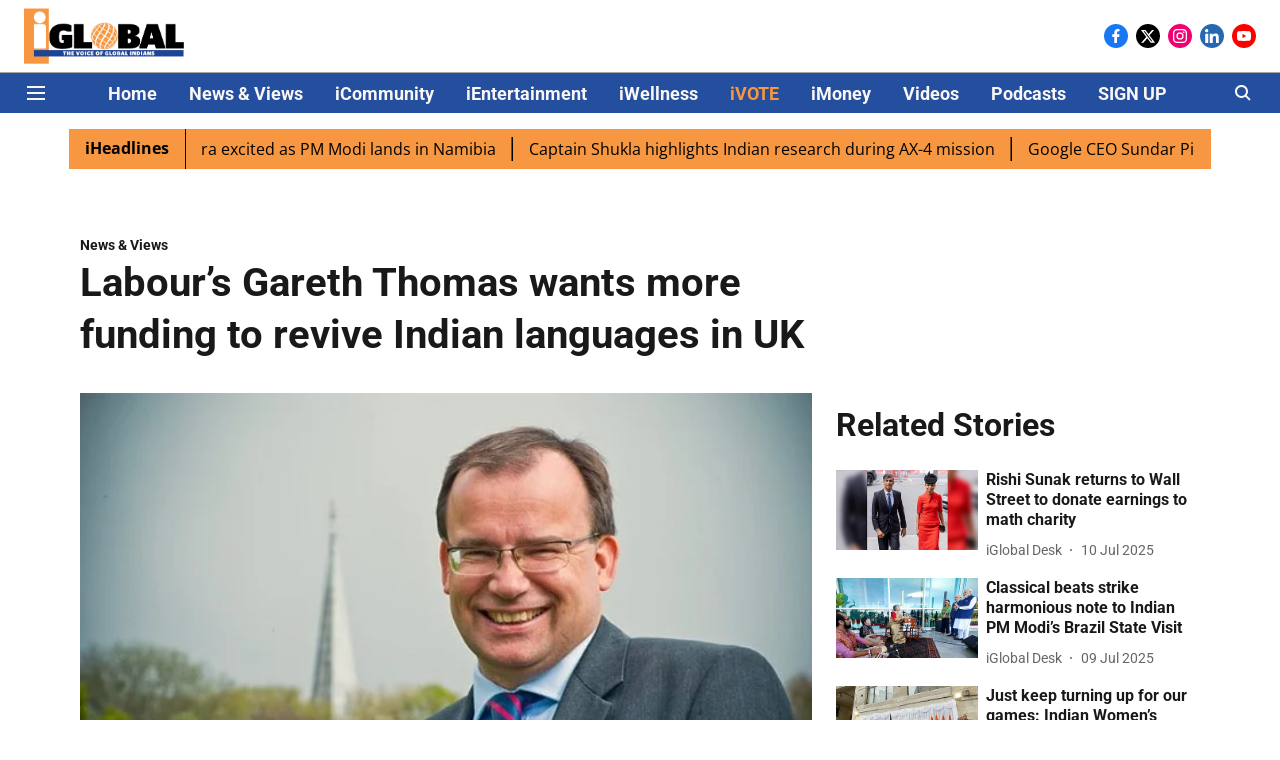

--- FILE ---
content_type: text/html; charset=utf-8
request_url: https://www.iglobalnews.com/newsviews/labours-gareth-thomas-wants-more-funding-to-revive-indian-languages-in-uk
body_size: 74132
content:
<!DOCTYPE html>
<html lang="en" dir="ltr">
<head>
    <meta charset="utf-8"/>
    <title>Labour’s Gareth Thomas wants more funding to revive Indian languages in UK</title><link rel="canonical" href="https://www.iglobalnews.com/newsviews/labours-gareth-thomas-wants-more-funding-to-revive-indian-languages-in-uk"/><meta name="author" content="iGlobal Desk"/><meta name="news_keywords" content="UK-India,Diaspora,Languages,Gujarati,South Asian,Gareth Thomas,MP,funding,government,Hindi,Tamil,Urdu,GCSE"/><meta name="description" content="UK shadow minister Gareth Thomas urges increased funding for the teaching of Indian languages like Gujarati, Urdu, Bengali, Punjabi, Tamil, and Hindi in Britain. With declining student numbers, he emphasizes the importance of these languages for trade and security relationships with India, urging government support to strengthen cultural and business links between the two nations. Official figures reveal significant drops in language learning, highlighting the need for targeted investment in South Asian languages. Learn more about this critical issue."/><meta name="title" content="Labour’s Gareth Thomas wants more funding to revive Indian languages in UK"/><meta name="keywords" content="UK-India,Diaspora,Languages,Gujarati,South Asian,Gareth Thomas,MP,funding,government,Hindi,Tamil,Urdu,GCSE"/><meta property="og:type" content="article"/><meta property="og:url" content="https://www.iglobalnews.com/newsviews/labours-gareth-thomas-wants-more-funding-to-revive-indian-languages-in-uk"/><meta property="og:title" content="Labour’s Gareth Thomas wants more funding to revive Indian languages in UK"/><meta property="og:description" content="UK shadow minister Gareth Thomas is calling for government action on the level of support and investment into the teaching of Indian languages such as Gujarati,"/><meta name="twitter:card" content="summary_large_image"/><meta name="twitter:title" content="Labour’s Gareth Thomas wants more funding to revive Indian languages in UK"/><meta name="twitter:description" content="UK shadow minister Gareth Thomas is calling for government action on the level of support and investment into the teaching of Indian languages such as Gujarati,"/><meta name="robots" content="max-image-preview:large"/><meta name="twitter:image" content="https://media.assettype.com/iglobalnews%2F2024-02%2Fbe31fe3d-31cb-4ecb-acfe-3d8ebeadfc33%2FGareth_Thomas_MP.jpeg?w=1200&amp;ar=40%3A21&amp;auto=format%2Ccompress&amp;ogImage=true&amp;mode=crop&amp;enlarge=true&amp;overlay=false&amp;overlay_position=bottom&amp;overlay_width=100"/><meta property="twitter:image:alt" content="Labour’s Gareth Thomas wants more funding to revive Indian languages in UK"/><meta property="og:image" content="https://media.assettype.com/iglobalnews%2F2024-02%2Fbe31fe3d-31cb-4ecb-acfe-3d8ebeadfc33%2FGareth_Thomas_MP.jpeg?w=1200&amp;ar=40%3A21&amp;auto=format%2Ccompress&amp;ogImage=true&amp;mode=crop&amp;enlarge=true&amp;overlay=false&amp;overlay_position=bottom&amp;overlay_width=100"/><meta property="og:image:width" content="1200"/><meta property="og:image:alt" content="Labour’s Gareth Thomas wants more funding to revive Indian languages in UK"/><meta name="twitter:creator" content="iGlobal Desk"/><meta name="twitter:site" content="@iglobal_news"/><meta name="twitter:domain" content="https://www.iglobalnews.com"/><meta property="fb:app_id" content="2915066945395922"/><meta property="og:site_name" content="iGlobal News"/><script type="application/ld+json">{"@context":"http://schema.org","@type":"BreadcrumbList","itemListElement":[{"@type":"ListItem","position":1,"name":"Home","item":"https://www.iglobalnews.com"},{"@type":"ListItem","position":2,"name":"News & Views","item":"https://www.iglobalnews.com/newsviews"},{"@type":"ListItem","position":3,"name":"Labour’s Gareth Thomas wants more funding to revive Indian languages in UK","item":"https://www.iglobalnews.com/newsviews/labours-gareth-thomas-wants-more-funding-to-revive-indian-languages-in-uk"}]}</script><script type="application/ld+json">{"headline":"Labour’s Gareth Thomas wants more funding to revive Indian languages in UK","image":[{"@type":"ImageObject","url":"https://media.assettype.com/iglobalnews/2024-02/be31fe3d-31cb-4ecb-acfe-3d8ebeadfc33/Gareth_Thomas_MP.jpeg?w=1200&h=675&auto=format%2Ccompress&fit=max&enlarge=true","width":"1200","height":"675"},{"@type":"ImageObject","url":"https://media.assettype.com/iglobalnews/2024-02/be31fe3d-31cb-4ecb-acfe-3d8ebeadfc33/Gareth_Thomas_MP.jpeg?w=1200&h=900&auto=format%2Ccompress&fit=max&enlarge=true","width":"1200","height":"900"},{"@type":"ImageObject","url":"https://media.assettype.com/iglobalnews/2024-02/be31fe3d-31cb-4ecb-acfe-3d8ebeadfc33/Gareth_Thomas_MP.jpeg?w=1200&h=1200&auto=format%2Ccompress&fit=max&enlarge=true","width":"1200","height":"1200"}],"url":"https://www.iglobalnews.com/newsviews/labours-gareth-thomas-wants-more-funding-to-revive-indian-languages-in-uk","datePublished":"2024-02-06T08:30:00Z","mainEntityOfPage":{"@type":"WebPage","@id":"https://www.iglobalnews.com"},"publisher":{"@type":"Organization","@context":"http://schema.org","name":"iGlobal News","url":"https://www.iglobalnews.com","logo":{"@context":"http://schema.org","@type":"ImageObject","author":"iglobalnews","contentUrl":"https://images.assettype.com/iglobal-news/2020-09/c1e55cbc-9701-483a-8dc4-246ef4d7cc9e/iGlobal_new.png","url":"https://images.assettype.com/iglobal-news/2020-09/c1e55cbc-9701-483a-8dc4-246ef4d7cc9e/iGlobal_new.png","name":"logo","width":"","height":""},"sameAs":["https://www.facebook.com/iglobalmedia/","https://twitter.com/iglobal_news","https://www.instagram.com/iglobal_news/","https://www.linkedin.com/company/iglobal-news/","https://www.youtube.com/channel/UCKnEjOpdpmkc_bQb6ma9jLg"],"id":"https://www.iglobalnews.com"},"author":[{"@type":"Person","givenName":"iGlobal Desk","name":"iGlobal Desk","url":"https://www.iglobalnews.com/author/iglobal-desk"}],"keywords":"UK-India,Diaspora,Languages,Gujarati,South Asian,Gareth Thomas,MP,funding,government,Hindi,Tamil,Urdu,GCSE","thumbnailUrl":"https://media.assettype.com/iglobalnews/2024-02/be31fe3d-31cb-4ecb-acfe-3d8ebeadfc33/Gareth_Thomas_MP.jpeg?w=1200&h=675&auto=format%2Ccompress&fit=max&enlarge=true","articleBody":"UK shadow minister Gareth Thomas is calling for government action on the level of support and investment into the teaching of Indian languages such as Gujarati, Urdu, Bengali, Punjabi, Tamil and Hindi for students in Britain..The Labour Party MP has argued that as the UK seeks to develop closer trade and security relationships with a fast-growing economy like India, the ability to speak the country’s main languages is crucial. Official figures show that between 2013 and 2023, the number of students studying these languages has drastically reduced, with Gujarati GCSEs facing a decline of 42 per cent, Bengali 58 per cent and Urdu a drop of 16 per cent..Gareth Thomas said: “We are witnessing a decade of decline in the number of students taking up South Asian languages at a GCSE level because of the failure of this Conservative government to invest in these communities and their crucial languages..MORE LIKE THIS….Culture speaks in its own language.“As we seek to negotiate trade deals with the world’s fastest growing economies like that of India it is of critical importance that the government invests in these important South Asian languages.”.With a large Indian diaspora, of around 1.8 million, the UK already has a solid foundation to building more cultural and business links between the UK and India. What is holding this back is the lack of a wider understanding in the UK of South Asian languages, believes the member of Parliament for Harrow West who has campaigned on this issue for long..He added: “Currently the learning of South Asian languages sits largely on the shoulders of the diaspora community through temples, mosques and weekend schools. The diaspora community’s efforts are remarkable, but they need greater support from government..MORE LIKE THIS….International Mother Language Day: Diaspora calls for inclusion of Indian languages in UK curriculum.“Other languages that were in decline such as Mandarin and Latin have been given targeted government support. South Asian languages need similar support.”.He points out that at present, there has been no funding provided directly for the teaching of Punjabi, Bengali, Hindi, Gujarati, Urdu, Sinhalese, Tamil, Pashto and Dari in the last five years.","dateCreated":"2024-02-06T08:30:00Z","dateModified":"2024-02-06T08:30:00Z","name":"Labour’s Gareth Thomas wants more funding to revive Indian languages in UK","isPartOf":{"@type":"WebPage","url":"https://www.iglobalnews.com/newsviews/labours-gareth-thomas-wants-more-funding-to-revive-indian-languages-in-uk","primaryImageOfPage":{"@type":"ImageObject","url":"https://media.assettype.com/iglobalnews/2024-02/be31fe3d-31cb-4ecb-acfe-3d8ebeadfc33/Gareth_Thomas_MP.jpeg?w=1200&h=675&auto=format%2Ccompress&fit=max&enlarge=true","width":"1200","height":"675"}},"articleSection":"News & Views","@type":"Article","@context":"http://schema.org"}</script><link rel="amphtml" href="https://www.iglobalnews.com/amp/story/newsviews/labours-gareth-thomas-wants-more-funding-to-revive-indian-languages-in-uk"/>
    <link href="/manifest.json" rel="manifest">
    <link rel="icon" href="/favicon.ico" type="image/x-icon">
    <meta content="width=device-width, initial-scale=1" name="viewport">
    <meta name="apple-mobile-web-app-capable" content="yes">
    <meta name="apple-mobile-web-app-status-bar-style" content="black">
    <meta name="apple-mobile-web-app-title" content="iglobalnews">
    <meta name="theme-color" content="#ffffff">

    

    


            

    <link data-react-helmet="true" rel="preload" as="image" imagesrcset="//media.assettype.com/iglobalnews%2F2024-02%2Fbe31fe3d-31cb-4ecb-acfe-3d8ebeadfc33%2FGareth_Thomas_MP.jpeg?w=480&amp;auto=format%2Ccompress&amp;fit=max 480w,//media.assettype.com/iglobalnews%2F2024-02%2Fbe31fe3d-31cb-4ecb-acfe-3d8ebeadfc33%2FGareth_Thomas_MP.jpeg?w=640&amp;auto=format%2Ccompress&amp;fit=max 640w,//media.assettype.com/iglobalnews%2F2024-02%2Fbe31fe3d-31cb-4ecb-acfe-3d8ebeadfc33%2FGareth_Thomas_MP.jpeg?w=768&amp;auto=format%2Ccompress&amp;fit=max 768w,//media.assettype.com/iglobalnews%2F2024-02%2Fbe31fe3d-31cb-4ecb-acfe-3d8ebeadfc33%2FGareth_Thomas_MP.jpeg?w=1024&amp;auto=format%2Ccompress&amp;fit=max 1024w,//media.assettype.com/iglobalnews%2F2024-02%2Fbe31fe3d-31cb-4ecb-acfe-3d8ebeadfc33%2FGareth_Thomas_MP.jpeg?w=1200&amp;auto=format%2Ccompress&amp;fit=max 1200w" imagesizes="(max-width: 768px) 100vw, 50vw"/>
    <!-- Styles for CLS start-->
    <style>
        :root {
            --logoWidth: ;
            --logoHeight: ;
        }
        .header-height {
            height: 48px !important;
        }
        .sticky-header-height {
            height:  48px !important;
        }
        .logoHeight {
            max-height: 32px !important;
            max-width: 122px !important;
        }
        @media (min-width: 768px) {
            :root {
                --logoWidth: ;
                --logoHeight: ;
            }
            .header-height {
                height: 73px !important;
            }
            .sticky-header-height {
                height: 113px !important;
            }
            .logoHeight {
                max-height: 56px !important;
                max-width: 300px !important;
            }
        }
    </style>
   <!-- Styles for CLS end-->

    <style>
         
        /* cyrillic-ext */
@font-face {
  font-family: 'Roboto';
  font-style: normal;
  font-weight: 400;
  font-stretch: normal;
  src: url(https://fonts.gstatic.com/s/roboto/v50/KFOMCnqEu92Fr1ME7kSn66aGLdTylUAMQXC89YmC2DPNWubEbVmZiArmlw.woff2) format('woff2');
  unicode-range: U+0460-052F, U+1C80-1C8A, U+20B4, U+2DE0-2DFF, U+A640-A69F, U+FE2E-FE2F;
font-display: swap; }
/* cyrillic */
@font-face {
  font-family: 'Roboto';
  font-style: normal;
  font-weight: 400;
  font-stretch: normal;
  src: url(https://fonts.gstatic.com/s/roboto/v50/KFOMCnqEu92Fr1ME7kSn66aGLdTylUAMQXC89YmC2DPNWubEbVmQiArmlw.woff2) format('woff2');
  unicode-range: U+0301, U+0400-045F, U+0490-0491, U+04B0-04B1, U+2116;
font-display: swap; }
/* greek-ext */
@font-face {
  font-family: 'Roboto';
  font-style: normal;
  font-weight: 400;
  font-stretch: normal;
  src: url(https://fonts.gstatic.com/s/roboto/v50/KFOMCnqEu92Fr1ME7kSn66aGLdTylUAMQXC89YmC2DPNWubEbVmYiArmlw.woff2) format('woff2');
  unicode-range: U+1F00-1FFF;
font-display: swap; }
/* greek */
@font-face {
  font-family: 'Roboto';
  font-style: normal;
  font-weight: 400;
  font-stretch: normal;
  src: url(https://fonts.gstatic.com/s/roboto/v50/KFOMCnqEu92Fr1ME7kSn66aGLdTylUAMQXC89YmC2DPNWubEbVmXiArmlw.woff2) format('woff2');
  unicode-range: U+0370-0377, U+037A-037F, U+0384-038A, U+038C, U+038E-03A1, U+03A3-03FF;
font-display: swap; }
/* math */
@font-face {
  font-family: 'Roboto';
  font-style: normal;
  font-weight: 400;
  font-stretch: normal;
  src: url(https://fonts.gstatic.com/s/roboto/v50/KFOMCnqEu92Fr1ME7kSn66aGLdTylUAMQXC89YmC2DPNWubEbVnoiArmlw.woff2) format('woff2');
  unicode-range: U+0302-0303, U+0305, U+0307-0308, U+0310, U+0312, U+0315, U+031A, U+0326-0327, U+032C, U+032F-0330, U+0332-0333, U+0338, U+033A, U+0346, U+034D, U+0391-03A1, U+03A3-03A9, U+03B1-03C9, U+03D1, U+03D5-03D6, U+03F0-03F1, U+03F4-03F5, U+2016-2017, U+2034-2038, U+203C, U+2040, U+2043, U+2047, U+2050, U+2057, U+205F, U+2070-2071, U+2074-208E, U+2090-209C, U+20D0-20DC, U+20E1, U+20E5-20EF, U+2100-2112, U+2114-2115, U+2117-2121, U+2123-214F, U+2190, U+2192, U+2194-21AE, U+21B0-21E5, U+21F1-21F2, U+21F4-2211, U+2213-2214, U+2216-22FF, U+2308-230B, U+2310, U+2319, U+231C-2321, U+2336-237A, U+237C, U+2395, U+239B-23B7, U+23D0, U+23DC-23E1, U+2474-2475, U+25AF, U+25B3, U+25B7, U+25BD, U+25C1, U+25CA, U+25CC, U+25FB, U+266D-266F, U+27C0-27FF, U+2900-2AFF, U+2B0E-2B11, U+2B30-2B4C, U+2BFE, U+3030, U+FF5B, U+FF5D, U+1D400-1D7FF, U+1EE00-1EEFF;
font-display: swap; }
/* symbols */
@font-face {
  font-family: 'Roboto';
  font-style: normal;
  font-weight: 400;
  font-stretch: normal;
  src: url(https://fonts.gstatic.com/s/roboto/v50/KFOMCnqEu92Fr1ME7kSn66aGLdTylUAMQXC89YmC2DPNWubEbVn6iArmlw.woff2) format('woff2');
  unicode-range: U+0001-000C, U+000E-001F, U+007F-009F, U+20DD-20E0, U+20E2-20E4, U+2150-218F, U+2190, U+2192, U+2194-2199, U+21AF, U+21E6-21F0, U+21F3, U+2218-2219, U+2299, U+22C4-22C6, U+2300-243F, U+2440-244A, U+2460-24FF, U+25A0-27BF, U+2800-28FF, U+2921-2922, U+2981, U+29BF, U+29EB, U+2B00-2BFF, U+4DC0-4DFF, U+FFF9-FFFB, U+10140-1018E, U+10190-1019C, U+101A0, U+101D0-101FD, U+102E0-102FB, U+10E60-10E7E, U+1D2C0-1D2D3, U+1D2E0-1D37F, U+1F000-1F0FF, U+1F100-1F1AD, U+1F1E6-1F1FF, U+1F30D-1F30F, U+1F315, U+1F31C, U+1F31E, U+1F320-1F32C, U+1F336, U+1F378, U+1F37D, U+1F382, U+1F393-1F39F, U+1F3A7-1F3A8, U+1F3AC-1F3AF, U+1F3C2, U+1F3C4-1F3C6, U+1F3CA-1F3CE, U+1F3D4-1F3E0, U+1F3ED, U+1F3F1-1F3F3, U+1F3F5-1F3F7, U+1F408, U+1F415, U+1F41F, U+1F426, U+1F43F, U+1F441-1F442, U+1F444, U+1F446-1F449, U+1F44C-1F44E, U+1F453, U+1F46A, U+1F47D, U+1F4A3, U+1F4B0, U+1F4B3, U+1F4B9, U+1F4BB, U+1F4BF, U+1F4C8-1F4CB, U+1F4D6, U+1F4DA, U+1F4DF, U+1F4E3-1F4E6, U+1F4EA-1F4ED, U+1F4F7, U+1F4F9-1F4FB, U+1F4FD-1F4FE, U+1F503, U+1F507-1F50B, U+1F50D, U+1F512-1F513, U+1F53E-1F54A, U+1F54F-1F5FA, U+1F610, U+1F650-1F67F, U+1F687, U+1F68D, U+1F691, U+1F694, U+1F698, U+1F6AD, U+1F6B2, U+1F6B9-1F6BA, U+1F6BC, U+1F6C6-1F6CF, U+1F6D3-1F6D7, U+1F6E0-1F6EA, U+1F6F0-1F6F3, U+1F6F7-1F6FC, U+1F700-1F7FF, U+1F800-1F80B, U+1F810-1F847, U+1F850-1F859, U+1F860-1F887, U+1F890-1F8AD, U+1F8B0-1F8BB, U+1F8C0-1F8C1, U+1F900-1F90B, U+1F93B, U+1F946, U+1F984, U+1F996, U+1F9E9, U+1FA00-1FA6F, U+1FA70-1FA7C, U+1FA80-1FA89, U+1FA8F-1FAC6, U+1FACE-1FADC, U+1FADF-1FAE9, U+1FAF0-1FAF8, U+1FB00-1FBFF;
font-display: swap; }
/* vietnamese */
@font-face {
  font-family: 'Roboto';
  font-style: normal;
  font-weight: 400;
  font-stretch: normal;
  src: url(https://fonts.gstatic.com/s/roboto/v50/KFOMCnqEu92Fr1ME7kSn66aGLdTylUAMQXC89YmC2DPNWubEbVmbiArmlw.woff2) format('woff2');
  unicode-range: U+0102-0103, U+0110-0111, U+0128-0129, U+0168-0169, U+01A0-01A1, U+01AF-01B0, U+0300-0301, U+0303-0304, U+0308-0309, U+0323, U+0329, U+1EA0-1EF9, U+20AB;
font-display: swap; }
/* latin-ext */
@font-face {
  font-family: 'Roboto';
  font-style: normal;
  font-weight: 400;
  font-stretch: normal;
  src: url(https://fonts.gstatic.com/s/roboto/v50/KFOMCnqEu92Fr1ME7kSn66aGLdTylUAMQXC89YmC2DPNWubEbVmaiArmlw.woff2) format('woff2');
  unicode-range: U+0100-02BA, U+02BD-02C5, U+02C7-02CC, U+02CE-02D7, U+02DD-02FF, U+0304, U+0308, U+0329, U+1D00-1DBF, U+1E00-1E9F, U+1EF2-1EFF, U+2020, U+20A0-20AB, U+20AD-20C0, U+2113, U+2C60-2C7F, U+A720-A7FF;
font-display: swap; }
/* latin */
@font-face {
  font-family: 'Roboto';
  font-style: normal;
  font-weight: 400;
  font-stretch: normal;
  src: url(https://fonts.gstatic.com/s/roboto/v50/KFOMCnqEu92Fr1ME7kSn66aGLdTylUAMQXC89YmC2DPNWubEbVmUiAo.woff2) format('woff2');
  unicode-range: U+0000-00FF, U+0131, U+0152-0153, U+02BB-02BC, U+02C6, U+02DA, U+02DC, U+0304, U+0308, U+0329, U+2000-206F, U+20AC, U+2122, U+2191, U+2193, U+2212, U+2215, U+FEFF, U+FFFD;
font-display: swap; }
/* cyrillic-ext */
@font-face {
  font-family: 'Roboto';
  font-style: normal;
  font-weight: 700;
  font-stretch: normal;
  src: url(https://fonts.gstatic.com/s/roboto/v50/KFOMCnqEu92Fr1ME7kSn66aGLdTylUAMQXC89YmC2DPNWuYjalmZiArmlw.woff2) format('woff2');
  unicode-range: U+0460-052F, U+1C80-1C8A, U+20B4, U+2DE0-2DFF, U+A640-A69F, U+FE2E-FE2F;
font-display: swap; }
/* cyrillic */
@font-face {
  font-family: 'Roboto';
  font-style: normal;
  font-weight: 700;
  font-stretch: normal;
  src: url(https://fonts.gstatic.com/s/roboto/v50/KFOMCnqEu92Fr1ME7kSn66aGLdTylUAMQXC89YmC2DPNWuYjalmQiArmlw.woff2) format('woff2');
  unicode-range: U+0301, U+0400-045F, U+0490-0491, U+04B0-04B1, U+2116;
font-display: swap; }
/* greek-ext */
@font-face {
  font-family: 'Roboto';
  font-style: normal;
  font-weight: 700;
  font-stretch: normal;
  src: url(https://fonts.gstatic.com/s/roboto/v50/KFOMCnqEu92Fr1ME7kSn66aGLdTylUAMQXC89YmC2DPNWuYjalmYiArmlw.woff2) format('woff2');
  unicode-range: U+1F00-1FFF;
font-display: swap; }
/* greek */
@font-face {
  font-family: 'Roboto';
  font-style: normal;
  font-weight: 700;
  font-stretch: normal;
  src: url(https://fonts.gstatic.com/s/roboto/v50/KFOMCnqEu92Fr1ME7kSn66aGLdTylUAMQXC89YmC2DPNWuYjalmXiArmlw.woff2) format('woff2');
  unicode-range: U+0370-0377, U+037A-037F, U+0384-038A, U+038C, U+038E-03A1, U+03A3-03FF;
font-display: swap; }
/* math */
@font-face {
  font-family: 'Roboto';
  font-style: normal;
  font-weight: 700;
  font-stretch: normal;
  src: url(https://fonts.gstatic.com/s/roboto/v50/KFOMCnqEu92Fr1ME7kSn66aGLdTylUAMQXC89YmC2DPNWuYjalnoiArmlw.woff2) format('woff2');
  unicode-range: U+0302-0303, U+0305, U+0307-0308, U+0310, U+0312, U+0315, U+031A, U+0326-0327, U+032C, U+032F-0330, U+0332-0333, U+0338, U+033A, U+0346, U+034D, U+0391-03A1, U+03A3-03A9, U+03B1-03C9, U+03D1, U+03D5-03D6, U+03F0-03F1, U+03F4-03F5, U+2016-2017, U+2034-2038, U+203C, U+2040, U+2043, U+2047, U+2050, U+2057, U+205F, U+2070-2071, U+2074-208E, U+2090-209C, U+20D0-20DC, U+20E1, U+20E5-20EF, U+2100-2112, U+2114-2115, U+2117-2121, U+2123-214F, U+2190, U+2192, U+2194-21AE, U+21B0-21E5, U+21F1-21F2, U+21F4-2211, U+2213-2214, U+2216-22FF, U+2308-230B, U+2310, U+2319, U+231C-2321, U+2336-237A, U+237C, U+2395, U+239B-23B7, U+23D0, U+23DC-23E1, U+2474-2475, U+25AF, U+25B3, U+25B7, U+25BD, U+25C1, U+25CA, U+25CC, U+25FB, U+266D-266F, U+27C0-27FF, U+2900-2AFF, U+2B0E-2B11, U+2B30-2B4C, U+2BFE, U+3030, U+FF5B, U+FF5D, U+1D400-1D7FF, U+1EE00-1EEFF;
font-display: swap; }
/* symbols */
@font-face {
  font-family: 'Roboto';
  font-style: normal;
  font-weight: 700;
  font-stretch: normal;
  src: url(https://fonts.gstatic.com/s/roboto/v50/KFOMCnqEu92Fr1ME7kSn66aGLdTylUAMQXC89YmC2DPNWuYjaln6iArmlw.woff2) format('woff2');
  unicode-range: U+0001-000C, U+000E-001F, U+007F-009F, U+20DD-20E0, U+20E2-20E4, U+2150-218F, U+2190, U+2192, U+2194-2199, U+21AF, U+21E6-21F0, U+21F3, U+2218-2219, U+2299, U+22C4-22C6, U+2300-243F, U+2440-244A, U+2460-24FF, U+25A0-27BF, U+2800-28FF, U+2921-2922, U+2981, U+29BF, U+29EB, U+2B00-2BFF, U+4DC0-4DFF, U+FFF9-FFFB, U+10140-1018E, U+10190-1019C, U+101A0, U+101D0-101FD, U+102E0-102FB, U+10E60-10E7E, U+1D2C0-1D2D3, U+1D2E0-1D37F, U+1F000-1F0FF, U+1F100-1F1AD, U+1F1E6-1F1FF, U+1F30D-1F30F, U+1F315, U+1F31C, U+1F31E, U+1F320-1F32C, U+1F336, U+1F378, U+1F37D, U+1F382, U+1F393-1F39F, U+1F3A7-1F3A8, U+1F3AC-1F3AF, U+1F3C2, U+1F3C4-1F3C6, U+1F3CA-1F3CE, U+1F3D4-1F3E0, U+1F3ED, U+1F3F1-1F3F3, U+1F3F5-1F3F7, U+1F408, U+1F415, U+1F41F, U+1F426, U+1F43F, U+1F441-1F442, U+1F444, U+1F446-1F449, U+1F44C-1F44E, U+1F453, U+1F46A, U+1F47D, U+1F4A3, U+1F4B0, U+1F4B3, U+1F4B9, U+1F4BB, U+1F4BF, U+1F4C8-1F4CB, U+1F4D6, U+1F4DA, U+1F4DF, U+1F4E3-1F4E6, U+1F4EA-1F4ED, U+1F4F7, U+1F4F9-1F4FB, U+1F4FD-1F4FE, U+1F503, U+1F507-1F50B, U+1F50D, U+1F512-1F513, U+1F53E-1F54A, U+1F54F-1F5FA, U+1F610, U+1F650-1F67F, U+1F687, U+1F68D, U+1F691, U+1F694, U+1F698, U+1F6AD, U+1F6B2, U+1F6B9-1F6BA, U+1F6BC, U+1F6C6-1F6CF, U+1F6D3-1F6D7, U+1F6E0-1F6EA, U+1F6F0-1F6F3, U+1F6F7-1F6FC, U+1F700-1F7FF, U+1F800-1F80B, U+1F810-1F847, U+1F850-1F859, U+1F860-1F887, U+1F890-1F8AD, U+1F8B0-1F8BB, U+1F8C0-1F8C1, U+1F900-1F90B, U+1F93B, U+1F946, U+1F984, U+1F996, U+1F9E9, U+1FA00-1FA6F, U+1FA70-1FA7C, U+1FA80-1FA89, U+1FA8F-1FAC6, U+1FACE-1FADC, U+1FADF-1FAE9, U+1FAF0-1FAF8, U+1FB00-1FBFF;
font-display: swap; }
/* vietnamese */
@font-face {
  font-family: 'Roboto';
  font-style: normal;
  font-weight: 700;
  font-stretch: normal;
  src: url(https://fonts.gstatic.com/s/roboto/v50/KFOMCnqEu92Fr1ME7kSn66aGLdTylUAMQXC89YmC2DPNWuYjalmbiArmlw.woff2) format('woff2');
  unicode-range: U+0102-0103, U+0110-0111, U+0128-0129, U+0168-0169, U+01A0-01A1, U+01AF-01B0, U+0300-0301, U+0303-0304, U+0308-0309, U+0323, U+0329, U+1EA0-1EF9, U+20AB;
font-display: swap; }
/* latin-ext */
@font-face {
  font-family: 'Roboto';
  font-style: normal;
  font-weight: 700;
  font-stretch: normal;
  src: url(https://fonts.gstatic.com/s/roboto/v50/KFOMCnqEu92Fr1ME7kSn66aGLdTylUAMQXC89YmC2DPNWuYjalmaiArmlw.woff2) format('woff2');
  unicode-range: U+0100-02BA, U+02BD-02C5, U+02C7-02CC, U+02CE-02D7, U+02DD-02FF, U+0304, U+0308, U+0329, U+1D00-1DBF, U+1E00-1E9F, U+1EF2-1EFF, U+2020, U+20A0-20AB, U+20AD-20C0, U+2113, U+2C60-2C7F, U+A720-A7FF;
font-display: swap; }
/* latin */
@font-face {
  font-family: 'Roboto';
  font-style: normal;
  font-weight: 700;
  font-stretch: normal;
  src: url(https://fonts.gstatic.com/s/roboto/v50/KFOMCnqEu92Fr1ME7kSn66aGLdTylUAMQXC89YmC2DPNWuYjalmUiAo.woff2) format('woff2');
  unicode-range: U+0000-00FF, U+0131, U+0152-0153, U+02BB-02BC, U+02C6, U+02DA, U+02DC, U+0304, U+0308, U+0329, U+2000-206F, U+20AC, U+2122, U+2191, U+2193, U+2212, U+2215, U+FEFF, U+FFFD;
font-display: swap; }
/* cyrillic-ext */
@font-face {
  font-family: 'Open Sans';
  font-style: normal;
  font-weight: 400;
  font-stretch: normal;
  src: url(https://fonts.gstatic.com/s/opensans/v44/memSYaGs126MiZpBA-UvWbX2vVnXBbObj2OVZyOOSr4dVJWUgsjZ0B4taVIGxA.woff2) format('woff2');
  unicode-range: U+0460-052F, U+1C80-1C8A, U+20B4, U+2DE0-2DFF, U+A640-A69F, U+FE2E-FE2F;
font-display: swap; }
/* cyrillic */
@font-face {
  font-family: 'Open Sans';
  font-style: normal;
  font-weight: 400;
  font-stretch: normal;
  src: url(https://fonts.gstatic.com/s/opensans/v44/memSYaGs126MiZpBA-UvWbX2vVnXBbObj2OVZyOOSr4dVJWUgsjZ0B4kaVIGxA.woff2) format('woff2');
  unicode-range: U+0301, U+0400-045F, U+0490-0491, U+04B0-04B1, U+2116;
font-display: swap; }
/* greek-ext */
@font-face {
  font-family: 'Open Sans';
  font-style: normal;
  font-weight: 400;
  font-stretch: normal;
  src: url(https://fonts.gstatic.com/s/opensans/v44/memSYaGs126MiZpBA-UvWbX2vVnXBbObj2OVZyOOSr4dVJWUgsjZ0B4saVIGxA.woff2) format('woff2');
  unicode-range: U+1F00-1FFF;
font-display: swap; }
/* greek */
@font-face {
  font-family: 'Open Sans';
  font-style: normal;
  font-weight: 400;
  font-stretch: normal;
  src: url(https://fonts.gstatic.com/s/opensans/v44/memSYaGs126MiZpBA-UvWbX2vVnXBbObj2OVZyOOSr4dVJWUgsjZ0B4jaVIGxA.woff2) format('woff2');
  unicode-range: U+0370-0377, U+037A-037F, U+0384-038A, U+038C, U+038E-03A1, U+03A3-03FF;
font-display: swap; }
/* hebrew */
@font-face {
  font-family: 'Open Sans';
  font-style: normal;
  font-weight: 400;
  font-stretch: normal;
  src: url(https://fonts.gstatic.com/s/opensans/v44/memSYaGs126MiZpBA-UvWbX2vVnXBbObj2OVZyOOSr4dVJWUgsjZ0B4iaVIGxA.woff2) format('woff2');
  unicode-range: U+0307-0308, U+0590-05FF, U+200C-2010, U+20AA, U+25CC, U+FB1D-FB4F;
font-display: swap; }
/* math */
@font-face {
  font-family: 'Open Sans';
  font-style: normal;
  font-weight: 400;
  font-stretch: normal;
  src: url(https://fonts.gstatic.com/s/opensans/v44/memSYaGs126MiZpBA-UvWbX2vVnXBbObj2OVZyOOSr4dVJWUgsjZ0B5caVIGxA.woff2) format('woff2');
  unicode-range: U+0302-0303, U+0305, U+0307-0308, U+0310, U+0312, U+0315, U+031A, U+0326-0327, U+032C, U+032F-0330, U+0332-0333, U+0338, U+033A, U+0346, U+034D, U+0391-03A1, U+03A3-03A9, U+03B1-03C9, U+03D1, U+03D5-03D6, U+03F0-03F1, U+03F4-03F5, U+2016-2017, U+2034-2038, U+203C, U+2040, U+2043, U+2047, U+2050, U+2057, U+205F, U+2070-2071, U+2074-208E, U+2090-209C, U+20D0-20DC, U+20E1, U+20E5-20EF, U+2100-2112, U+2114-2115, U+2117-2121, U+2123-214F, U+2190, U+2192, U+2194-21AE, U+21B0-21E5, U+21F1-21F2, U+21F4-2211, U+2213-2214, U+2216-22FF, U+2308-230B, U+2310, U+2319, U+231C-2321, U+2336-237A, U+237C, U+2395, U+239B-23B7, U+23D0, U+23DC-23E1, U+2474-2475, U+25AF, U+25B3, U+25B7, U+25BD, U+25C1, U+25CA, U+25CC, U+25FB, U+266D-266F, U+27C0-27FF, U+2900-2AFF, U+2B0E-2B11, U+2B30-2B4C, U+2BFE, U+3030, U+FF5B, U+FF5D, U+1D400-1D7FF, U+1EE00-1EEFF;
font-display: swap; }
/* symbols */
@font-face {
  font-family: 'Open Sans';
  font-style: normal;
  font-weight: 400;
  font-stretch: normal;
  src: url(https://fonts.gstatic.com/s/opensans/v44/memSYaGs126MiZpBA-UvWbX2vVnXBbObj2OVZyOOSr4dVJWUgsjZ0B5OaVIGxA.woff2) format('woff2');
  unicode-range: U+0001-000C, U+000E-001F, U+007F-009F, U+20DD-20E0, U+20E2-20E4, U+2150-218F, U+2190, U+2192, U+2194-2199, U+21AF, U+21E6-21F0, U+21F3, U+2218-2219, U+2299, U+22C4-22C6, U+2300-243F, U+2440-244A, U+2460-24FF, U+25A0-27BF, U+2800-28FF, U+2921-2922, U+2981, U+29BF, U+29EB, U+2B00-2BFF, U+4DC0-4DFF, U+FFF9-FFFB, U+10140-1018E, U+10190-1019C, U+101A0, U+101D0-101FD, U+102E0-102FB, U+10E60-10E7E, U+1D2C0-1D2D3, U+1D2E0-1D37F, U+1F000-1F0FF, U+1F100-1F1AD, U+1F1E6-1F1FF, U+1F30D-1F30F, U+1F315, U+1F31C, U+1F31E, U+1F320-1F32C, U+1F336, U+1F378, U+1F37D, U+1F382, U+1F393-1F39F, U+1F3A7-1F3A8, U+1F3AC-1F3AF, U+1F3C2, U+1F3C4-1F3C6, U+1F3CA-1F3CE, U+1F3D4-1F3E0, U+1F3ED, U+1F3F1-1F3F3, U+1F3F5-1F3F7, U+1F408, U+1F415, U+1F41F, U+1F426, U+1F43F, U+1F441-1F442, U+1F444, U+1F446-1F449, U+1F44C-1F44E, U+1F453, U+1F46A, U+1F47D, U+1F4A3, U+1F4B0, U+1F4B3, U+1F4B9, U+1F4BB, U+1F4BF, U+1F4C8-1F4CB, U+1F4D6, U+1F4DA, U+1F4DF, U+1F4E3-1F4E6, U+1F4EA-1F4ED, U+1F4F7, U+1F4F9-1F4FB, U+1F4FD-1F4FE, U+1F503, U+1F507-1F50B, U+1F50D, U+1F512-1F513, U+1F53E-1F54A, U+1F54F-1F5FA, U+1F610, U+1F650-1F67F, U+1F687, U+1F68D, U+1F691, U+1F694, U+1F698, U+1F6AD, U+1F6B2, U+1F6B9-1F6BA, U+1F6BC, U+1F6C6-1F6CF, U+1F6D3-1F6D7, U+1F6E0-1F6EA, U+1F6F0-1F6F3, U+1F6F7-1F6FC, U+1F700-1F7FF, U+1F800-1F80B, U+1F810-1F847, U+1F850-1F859, U+1F860-1F887, U+1F890-1F8AD, U+1F8B0-1F8BB, U+1F8C0-1F8C1, U+1F900-1F90B, U+1F93B, U+1F946, U+1F984, U+1F996, U+1F9E9, U+1FA00-1FA6F, U+1FA70-1FA7C, U+1FA80-1FA89, U+1FA8F-1FAC6, U+1FACE-1FADC, U+1FADF-1FAE9, U+1FAF0-1FAF8, U+1FB00-1FBFF;
font-display: swap; }
/* vietnamese */
@font-face {
  font-family: 'Open Sans';
  font-style: normal;
  font-weight: 400;
  font-stretch: normal;
  src: url(https://fonts.gstatic.com/s/opensans/v44/memSYaGs126MiZpBA-UvWbX2vVnXBbObj2OVZyOOSr4dVJWUgsjZ0B4vaVIGxA.woff2) format('woff2');
  unicode-range: U+0102-0103, U+0110-0111, U+0128-0129, U+0168-0169, U+01A0-01A1, U+01AF-01B0, U+0300-0301, U+0303-0304, U+0308-0309, U+0323, U+0329, U+1EA0-1EF9, U+20AB;
font-display: swap; }
/* latin-ext */
@font-face {
  font-family: 'Open Sans';
  font-style: normal;
  font-weight: 400;
  font-stretch: normal;
  src: url(https://fonts.gstatic.com/s/opensans/v44/memSYaGs126MiZpBA-UvWbX2vVnXBbObj2OVZyOOSr4dVJWUgsjZ0B4uaVIGxA.woff2) format('woff2');
  unicode-range: U+0100-02BA, U+02BD-02C5, U+02C7-02CC, U+02CE-02D7, U+02DD-02FF, U+0304, U+0308, U+0329, U+1D00-1DBF, U+1E00-1E9F, U+1EF2-1EFF, U+2020, U+20A0-20AB, U+20AD-20C0, U+2113, U+2C60-2C7F, U+A720-A7FF;
font-display: swap; }
/* latin */
@font-face {
  font-family: 'Open Sans';
  font-style: normal;
  font-weight: 400;
  font-stretch: normal;
  src: url(https://fonts.gstatic.com/s/opensans/v44/memSYaGs126MiZpBA-UvWbX2vVnXBbObj2OVZyOOSr4dVJWUgsjZ0B4gaVI.woff2) format('woff2');
  unicode-range: U+0000-00FF, U+0131, U+0152-0153, U+02BB-02BC, U+02C6, U+02DA, U+02DC, U+0304, U+0308, U+0329, U+2000-206F, U+20AC, U+2122, U+2191, U+2193, U+2212, U+2215, U+FEFF, U+FFFD;
font-display: swap; }
/* cyrillic-ext */
@font-face {
  font-family: 'Open Sans';
  font-style: normal;
  font-weight: 700;
  font-stretch: normal;
  src: url(https://fonts.gstatic.com/s/opensans/v44/memSYaGs126MiZpBA-UvWbX2vVnXBbObj2OVZyOOSr4dVJWUgsg-1x4taVIGxA.woff2) format('woff2');
  unicode-range: U+0460-052F, U+1C80-1C8A, U+20B4, U+2DE0-2DFF, U+A640-A69F, U+FE2E-FE2F;
font-display: swap; }
/* cyrillic */
@font-face {
  font-family: 'Open Sans';
  font-style: normal;
  font-weight: 700;
  font-stretch: normal;
  src: url(https://fonts.gstatic.com/s/opensans/v44/memSYaGs126MiZpBA-UvWbX2vVnXBbObj2OVZyOOSr4dVJWUgsg-1x4kaVIGxA.woff2) format('woff2');
  unicode-range: U+0301, U+0400-045F, U+0490-0491, U+04B0-04B1, U+2116;
font-display: swap; }
/* greek-ext */
@font-face {
  font-family: 'Open Sans';
  font-style: normal;
  font-weight: 700;
  font-stretch: normal;
  src: url(https://fonts.gstatic.com/s/opensans/v44/memSYaGs126MiZpBA-UvWbX2vVnXBbObj2OVZyOOSr4dVJWUgsg-1x4saVIGxA.woff2) format('woff2');
  unicode-range: U+1F00-1FFF;
font-display: swap; }
/* greek */
@font-face {
  font-family: 'Open Sans';
  font-style: normal;
  font-weight: 700;
  font-stretch: normal;
  src: url(https://fonts.gstatic.com/s/opensans/v44/memSYaGs126MiZpBA-UvWbX2vVnXBbObj2OVZyOOSr4dVJWUgsg-1x4jaVIGxA.woff2) format('woff2');
  unicode-range: U+0370-0377, U+037A-037F, U+0384-038A, U+038C, U+038E-03A1, U+03A3-03FF;
font-display: swap; }
/* hebrew */
@font-face {
  font-family: 'Open Sans';
  font-style: normal;
  font-weight: 700;
  font-stretch: normal;
  src: url(https://fonts.gstatic.com/s/opensans/v44/memSYaGs126MiZpBA-UvWbX2vVnXBbObj2OVZyOOSr4dVJWUgsg-1x4iaVIGxA.woff2) format('woff2');
  unicode-range: U+0307-0308, U+0590-05FF, U+200C-2010, U+20AA, U+25CC, U+FB1D-FB4F;
font-display: swap; }
/* math */
@font-face {
  font-family: 'Open Sans';
  font-style: normal;
  font-weight: 700;
  font-stretch: normal;
  src: url(https://fonts.gstatic.com/s/opensans/v44/memSYaGs126MiZpBA-UvWbX2vVnXBbObj2OVZyOOSr4dVJWUgsg-1x5caVIGxA.woff2) format('woff2');
  unicode-range: U+0302-0303, U+0305, U+0307-0308, U+0310, U+0312, U+0315, U+031A, U+0326-0327, U+032C, U+032F-0330, U+0332-0333, U+0338, U+033A, U+0346, U+034D, U+0391-03A1, U+03A3-03A9, U+03B1-03C9, U+03D1, U+03D5-03D6, U+03F0-03F1, U+03F4-03F5, U+2016-2017, U+2034-2038, U+203C, U+2040, U+2043, U+2047, U+2050, U+2057, U+205F, U+2070-2071, U+2074-208E, U+2090-209C, U+20D0-20DC, U+20E1, U+20E5-20EF, U+2100-2112, U+2114-2115, U+2117-2121, U+2123-214F, U+2190, U+2192, U+2194-21AE, U+21B0-21E5, U+21F1-21F2, U+21F4-2211, U+2213-2214, U+2216-22FF, U+2308-230B, U+2310, U+2319, U+231C-2321, U+2336-237A, U+237C, U+2395, U+239B-23B7, U+23D0, U+23DC-23E1, U+2474-2475, U+25AF, U+25B3, U+25B7, U+25BD, U+25C1, U+25CA, U+25CC, U+25FB, U+266D-266F, U+27C0-27FF, U+2900-2AFF, U+2B0E-2B11, U+2B30-2B4C, U+2BFE, U+3030, U+FF5B, U+FF5D, U+1D400-1D7FF, U+1EE00-1EEFF;
font-display: swap; }
/* symbols */
@font-face {
  font-family: 'Open Sans';
  font-style: normal;
  font-weight: 700;
  font-stretch: normal;
  src: url(https://fonts.gstatic.com/s/opensans/v44/memSYaGs126MiZpBA-UvWbX2vVnXBbObj2OVZyOOSr4dVJWUgsg-1x5OaVIGxA.woff2) format('woff2');
  unicode-range: U+0001-000C, U+000E-001F, U+007F-009F, U+20DD-20E0, U+20E2-20E4, U+2150-218F, U+2190, U+2192, U+2194-2199, U+21AF, U+21E6-21F0, U+21F3, U+2218-2219, U+2299, U+22C4-22C6, U+2300-243F, U+2440-244A, U+2460-24FF, U+25A0-27BF, U+2800-28FF, U+2921-2922, U+2981, U+29BF, U+29EB, U+2B00-2BFF, U+4DC0-4DFF, U+FFF9-FFFB, U+10140-1018E, U+10190-1019C, U+101A0, U+101D0-101FD, U+102E0-102FB, U+10E60-10E7E, U+1D2C0-1D2D3, U+1D2E0-1D37F, U+1F000-1F0FF, U+1F100-1F1AD, U+1F1E6-1F1FF, U+1F30D-1F30F, U+1F315, U+1F31C, U+1F31E, U+1F320-1F32C, U+1F336, U+1F378, U+1F37D, U+1F382, U+1F393-1F39F, U+1F3A7-1F3A8, U+1F3AC-1F3AF, U+1F3C2, U+1F3C4-1F3C6, U+1F3CA-1F3CE, U+1F3D4-1F3E0, U+1F3ED, U+1F3F1-1F3F3, U+1F3F5-1F3F7, U+1F408, U+1F415, U+1F41F, U+1F426, U+1F43F, U+1F441-1F442, U+1F444, U+1F446-1F449, U+1F44C-1F44E, U+1F453, U+1F46A, U+1F47D, U+1F4A3, U+1F4B0, U+1F4B3, U+1F4B9, U+1F4BB, U+1F4BF, U+1F4C8-1F4CB, U+1F4D6, U+1F4DA, U+1F4DF, U+1F4E3-1F4E6, U+1F4EA-1F4ED, U+1F4F7, U+1F4F9-1F4FB, U+1F4FD-1F4FE, U+1F503, U+1F507-1F50B, U+1F50D, U+1F512-1F513, U+1F53E-1F54A, U+1F54F-1F5FA, U+1F610, U+1F650-1F67F, U+1F687, U+1F68D, U+1F691, U+1F694, U+1F698, U+1F6AD, U+1F6B2, U+1F6B9-1F6BA, U+1F6BC, U+1F6C6-1F6CF, U+1F6D3-1F6D7, U+1F6E0-1F6EA, U+1F6F0-1F6F3, U+1F6F7-1F6FC, U+1F700-1F7FF, U+1F800-1F80B, U+1F810-1F847, U+1F850-1F859, U+1F860-1F887, U+1F890-1F8AD, U+1F8B0-1F8BB, U+1F8C0-1F8C1, U+1F900-1F90B, U+1F93B, U+1F946, U+1F984, U+1F996, U+1F9E9, U+1FA00-1FA6F, U+1FA70-1FA7C, U+1FA80-1FA89, U+1FA8F-1FAC6, U+1FACE-1FADC, U+1FADF-1FAE9, U+1FAF0-1FAF8, U+1FB00-1FBFF;
font-display: swap; }
/* vietnamese */
@font-face {
  font-family: 'Open Sans';
  font-style: normal;
  font-weight: 700;
  font-stretch: normal;
  src: url(https://fonts.gstatic.com/s/opensans/v44/memSYaGs126MiZpBA-UvWbX2vVnXBbObj2OVZyOOSr4dVJWUgsg-1x4vaVIGxA.woff2) format('woff2');
  unicode-range: U+0102-0103, U+0110-0111, U+0128-0129, U+0168-0169, U+01A0-01A1, U+01AF-01B0, U+0300-0301, U+0303-0304, U+0308-0309, U+0323, U+0329, U+1EA0-1EF9, U+20AB;
font-display: swap; }
/* latin-ext */
@font-face {
  font-family: 'Open Sans';
  font-style: normal;
  font-weight: 700;
  font-stretch: normal;
  src: url(https://fonts.gstatic.com/s/opensans/v44/memSYaGs126MiZpBA-UvWbX2vVnXBbObj2OVZyOOSr4dVJWUgsg-1x4uaVIGxA.woff2) format('woff2');
  unicode-range: U+0100-02BA, U+02BD-02C5, U+02C7-02CC, U+02CE-02D7, U+02DD-02FF, U+0304, U+0308, U+0329, U+1D00-1DBF, U+1E00-1E9F, U+1EF2-1EFF, U+2020, U+20A0-20AB, U+20AD-20C0, U+2113, U+2C60-2C7F, U+A720-A7FF;
font-display: swap; }
/* latin */
@font-face {
  font-family: 'Open Sans';
  font-style: normal;
  font-weight: 700;
  font-stretch: normal;
  src: url(https://fonts.gstatic.com/s/opensans/v44/memSYaGs126MiZpBA-UvWbX2vVnXBbObj2OVZyOOSr4dVJWUgsg-1x4gaVI.woff2) format('woff2');
  unicode-range: U+0000-00FF, U+0131, U+0152-0153, U+02BB-02BC, U+02C6, U+02DA, U+02DC, U+0304, U+0308, U+0329, U+2000-206F, U+20AC, U+2122, U+2191, U+2193, U+2212, U+2215, U+FEFF, U+FFFD;
font-display: swap; }

        
        body.fonts-loaded {--primaryFont: "Roboto", -apple-system, BlinkMacSystemFont, 'Segoe UI', 'Roboto', 'Oxygen', 'Ubuntu', 'Cantarell',
  'Fira Sans', 'Droid Sans', 'Helvetica Neue', sans-serif;--secondaryFont: "Open Sans", -apple-system, BlinkMacSystemFont, 'Segoe UI', 'Roboto', 'Oxygen', 'Ubuntu', 'Cantarell',
  'Fira Sans', 'Droid Sans', 'Helvetica Neue', sans-serif;--fontsize-larger: 24px;--fontsize-halfjumbo: 32px;--fontsize-largest: 29px;--fontsize-smaller: 11px;--fontsize-small: 13px;--fontsize-medium: 16px;}
        #sw-wrapper{position:fixed;background-color:#fff;align-items:center;margin:0 40px 48px;width:294px;height:248px;box-shadow:0 0 10px 0 rgba(0,0,0,.19);bottom:0;z-index:1001;flex-direction:column;display:none;right:0}.sw-app{font-weight:700;text-transform:capitalize}.sw-url{color:#858585;font-size:12px}#sw-wrapper .sw-wrapper--image{width:56px;margin-bottom:10px}#sw-wrapper #service-worker-popup{position:absolute;border:0;border-radius:0;bottom:32px;background-color:var(--primaryColor,#2c61ad)}#sw-wrapper #close-dialog{align-self:flex-end;border:0;background-color:transparent;color:var(--primaryColor,#000);padding:12px}#sw-wrapper #close-dialog svg{width:24px}@media (min-width:320px) and (max-width:767px){#sw-wrapper{position:fixed;background-color:#fff;width:100%;align-items:center;justify-content:start;height:248px;bottom:0;z-index:1001;flex-direction:column;margin:0}}
        </style>
    <style>
        /*! normalize.css v7.0.0 | MIT License | github.com/necolas/normalize.css */html{-ms-text-size-adjust:100%;-webkit-text-size-adjust:100%;line-height:1.15}article,aside,footer,header,nav,section{display:block}h1{font-size:2em;margin:.67em 0}figcaption,figure,main{display:block}figure{margin:1em 40px}hr{box-sizing:content-box;height:0;overflow:visible}pre{font-family:monospace;font-size:1em}a{-webkit-text-decoration-skip:objects;background-color:transparent}abbr[title]{border-bottom:none;text-decoration:underline;text-decoration:underline dotted}b,strong{font-weight:bolder}code,kbd,samp{font-family:monospace;font-size:1em}dfn{font-style:italic}mark{background-color:#ff0;color:#000}small{font-size:80%}sub,sup{font-size:75%;line-height:0;position:relative;vertical-align:baseline}sub{bottom:-.25em}sup{top:-.5em}audio,video{display:inline-block}audio:not([controls]){display:none;height:0}img{border-style:none}svg:not(:root){overflow:hidden}button,input,optgroup,select,textarea{font-family:var(--primaryFont);font-size:100%;line-height:1.15;margin:0}button,input{overflow:visible}button,select{text-transform:none}[type=reset],[type=submit],button,html [type=button]{-webkit-appearance:button}[type=button]::-moz-focus-inner,[type=reset]::-moz-focus-inner,[type=submit]::-moz-focus-inner,button::-moz-focus-inner{border-style:none;padding:0}[type=button]:-moz-focusring,[type=reset]:-moz-focusring,[type=submit]:-moz-focusring,button:-moz-focusring{outline:1px dotted ButtonText}fieldset{padding:.35em .75em .625em}legend{box-sizing:border-box;color:inherit;display:table;max-width:100%;padding:0;white-space:normal}progress{display:inline-block;vertical-align:baseline}textarea{overflow:auto}[type=checkbox],[type=radio]{box-sizing:border-box;padding:0}[type=number]::-webkit-inner-spin-button,[type=number]::-webkit-outer-spin-button{height:auto}[type=search]{-webkit-appearance:textfield;outline-offset:-2px}[type=search]::-webkit-search-cancel-button,[type=search]::-webkit-search-decoration{-webkit-appearance:none}::-webkit-file-upload-button{-webkit-appearance:button;font:inherit}details,menu{display:block}summary{display:list-item}canvas{display:inline-block}[hidden],template{display:none}:root{--transparentBlack:rgba(53,53,53,.5);--blackTransparent:rgba(0,0,0,.2);--rgbBlack:0,0,0;--rgbWhite:255,255,255;--white:#fff;--black:#000;--shaded-grey:#6f6d70;--base-blue:#2f73e4;--slighty-darker-blue:#4860bc;--gray-light:#818181;--grey:#dadada;--light-blue:#e7e7f6;--orange:#e84646;--light-gray:#333;--off-grey:#dadee1;--lighter-gray:#797979;--darkest-gray:#333;--darker-gray:#313131;--faded-gray:#0f0f0f;--red:#ff7171;--bright-red:#de0c0b;--blue:#023048;--gray:#5c5c5c;--gray-darkest:#232323;--gray-lighter:#a4a4a4;--gray-lightest:#e9e6e6;--facebook:#4e71a8;--twitter:#1cb7eb;--linkedin:#0077b5;--whatsapp:#25d366;--concrete:#f2f2f2;--tundora:#4c4c4c;--greyBlack:#464646;--gray-whiter:#d8d8d8;--gray-white-fa:#fafafa;--lightBlue:#5094fb;--whitest:#eaeaea;--darkBlue:#132437;--paragraphColor:#4d4d4d;--success:#2dbe65;--defaultDarkBackground:#262626;--defaultDarkBorder:rgba(161,175,194,.1);--font-size-smaller:12px;--font-size-small:14px;--font-size-base:16px;--font-size-medium:18px;--fontsize-large:24px;--fontsize-larger:32px;--oneColWidth:73px;--sevenColWidth:655px;--outerSpace:calc(50vw - 594px);--headerWidth:122px;--headerLargeWidth:190px;--headerHeight:32px;--bold:bold;--normal:normal}@media (min-width:768px){:root{--headerWidth:300px;--headerHeight:56px;--headerLargeWidth:300px}}html{font-size:100%}body{font-family:var(--primaryFont);font-size:1rem;font-weight:400;line-height:var(--bodyLineHeight);text-rendering:auto}h1,h2,h3,h4,h5,h6,ol,p,ul{font-weight:400;margin:0;padding:0}h1{font-size:2.25rem;font-weight:300;line-height:1.38889rem}h1,h2{font-family:var(--primaryFont)}h2{font-size:2rem;line-height:2.22222rem;padding:.75rem 0 .5rem}h3{font-family:var(--primaryFont);font-size:1.8125rem;line-height:1.24138rem;word-break:normal}h4{font-size:1.5rem}h4,h5{font-weight:700;line-height:1.33333rem}h5{font-size:1.125rem}h6{font-size:.8125rem;line-height:1.23077rem}p{font-size:1rem;line-height:var(--bodyLineHeight)}li,p{font-family:var(--primaryFont)}:root{--zIndex-60:600;--zIndex-header-item:601;--zIndex-social:499;--zIndex-social-popup:1000;--zIndex-sub-menu:9;--zIndex-99:99;--zIndex-search:999;--zIndex-menu:2;--zIndex-loader-overlay:1100}.play-icon{position:relative}.play-icon:after,.play-icon:before{content:"";display:block;left:50%;position:absolute;top:50%;transform:translateX(-50%) translateY(-50%)}.play-icon:before{background:#000;border-radius:50%;height:46px;opacity:.8;width:46px;z-index:10}@media (min-width:768px){.play-icon:before{height:60px;width:60px}}.play-icon:after{border-bottom:7px solid transparent;border-left:11px solid #fff;border-top:7px solid transparent;height:0;margin-left:2px;width:0;z-index:11}@media (min-width:768px){.play-icon:after{border-bottom:9px solid transparent;border-left:15px solid #fff;border-top:9px solid transparent}}.play-icon--small:before{height:46px;width:46px}@media (min-width:768px){.play-icon--small:before{height:46px;width:46px}}.play-icon--small:after{border-bottom:7px solid transparent;border-left:11px solid #fff;border-top:7px solid transparent}@media (min-width:768px){.play-icon--small:after{border-bottom:9px solid transparent;border-left:15px solid #fff;border-top:9px solid transparent}}.play-icon--medium:before{height:46px;width:46px}@media (min-width:768px){.play-icon--medium:before{height:65px;width:65px}}.play-icon--medium:after{border-bottom:7px solid transparent;border-left:11px solid #fff;border-top:7px solid transparent}@media (min-width:768px){.play-icon--medium:after{border-bottom:13px solid transparent;border-left:20px solid #fff;border-top:13px solid transparent}}.play-icon--large:before{height:46px;width:46px}@media (min-width:768px){.play-icon--large:before{height:100px;width:100px}}.play-icon--large:after{border-bottom:7px solid transparent;border-left:11px solid #fff;border-top:7px solid transparent}@media (min-width:768px){.play-icon--large:after{border-bottom:15px solid transparent;border-left:22px solid #fff;border-top:15px solid transparent}}.component-wrapper{overflow:auto;padding:32px 15px}.component-wrapper,.maxwidth-wrapper{margin-left:auto;margin-right:auto;max-width:1172px}.component-wrapper-fluid{margin-bottom:15px}@media (min-width:768px){.component-wrapper-fluid{padding-top:15px}}.card-background-color{background-color:var(--white)}.card>:nth-child(3){clear:both;content:""}.app-ad{overflow:hidden;text-align:center;width:100%}.app-ad--vertical{padding-bottom:15px;text-align:center}@media (min-width:768px){.app-ad--vertical{text-align:right}}.app-ad--mrec .adBox,.app-ad--mrec .adbutler-wrapper{padding:30px 0}.app-ad--story-mrec .adBox,.app-ad--story-mrec .adbutler-wrapper{padding-bottom:35px}.app-ad--leaderboard .adBox,.app-ad--leaderboard .adbutler-wrapper{padding:8px}.app-ad--horizontal{clear:both}.app-ad--horizontal .adBox,.app-ad--horizontal .adbutler-wrapper{padding:15px 0}.app-ad--story-horizontal .adBox,.app-ad--story-horizontal .adbutler-wrapper{padding-bottom:25px}.app-ad--grid-horizontal{grid-column:1/4}.video-play-icon{display:block;position:relative}.video-play-icon:before{background-size:88px;content:"";display:block;height:90px;left:50%;position:absolute;top:50%;transform:translate(-50%,-50%);width:90px;z-index:10}.qt-button{border-radius:100px;color:#fff;font-family:var(--primaryFont);font-size:1rem;font-weight:300;padding:10px 28px;text-align:center}.qt-button:hover{cursor:pointer}.qt-button--primary{background:#2f73e4}.qt-button--secondary{background:#2f73e4;border:1px solid #fff}.qt-button--transparent{background:transparent;border:2px solid #2f73e4;color:#2f73e4}.overlay{background:rgba(0,0,0,.09);display:none;height:100%;left:0;position:fixed;top:0;width:100%;z-index:600}.overlay--active{display:block}.sidebar{height:100%;left:0;overflow:scroll;padding:50px 48px;position:fixed;top:0;transform:translateX(-100%);transition:transform 375ms cubic-bezier(0,0,.2,1);width:100%;z-index:601}@media (min-width:768px){.sidebar{width:445px}}.sidebar.open{background-color:var(--headerBackgroundColor,#fff);color:var(--headerTextColor,#333);transform:translateX(0);transition:transform 375ms cubic-bezier(.4,0,1,1)}.ltr-side-bar{left:auto;right:0;transform:translateX(100%)}.ltr-arrow{left:0;position:absolute;right:unset}.sidebar.open.ltr-side-bar{transform:translateX(0)}.sidebar__nav__logo{font-family:var(--primaryFont);font-size:2.125rem;font-weight:700;margin-bottom:60px}.sidebar__nav__logo:after,.sidebar__nav__logo:before{content:"";display:table}.sidebar__nav__logo:after{clear:both}.sidebar__nav__logo .logo{color:#2f73e4;display:inline-block;float:left;font-family:var(--primaryFont);font-size:2.125rem;font-weight:700;max-width:210px;padding:0}.sidebar__nav__logo .logo .app-logo__element{max-height:85px;object-fit:contain}.sidebar__nav__logo .close{color:var(--headerIconColor,#a9a9a9);cursor:pointer;float:right;font-weight:300;height:22px;position:relative;top:16px;width:22px}.sidebar__social li{display:inline-block}.sidebar__social li a{margin-right:25px}ul.sidebar__info{border-top:2px solid #2f73e4;margin:0 0 50px;padding-top:30px}ul.sidebar__info li a{font-size:1.375rem!important;font-weight:300}ul.submenu li a{color:var(--headerTextColor,#a9a9a9);font-size:1.375rem;padding-bottom:25px}.sidebar__nav{font-family:var(--primaryFont)}.sidebar__nav ul{list-style:none;margin:0;padding:0}.sidebar__nav ul li{clear:both}.sidebar__nav ul li a,.sidebar__nav ul li span{cursor:pointer;display:block;font-size:1.625rem;font-weight:300;padding-bottom:30px}.sidebar__nav ul li a:hover,.sidebar__nav ul li span:hover{color:var(--headerIconColor,#a9a9a9)}.sidebar__nav ul li.has--submenu .submenu-arrow{float:right}.sidebar__nav ul li.has--submenu a,.sidebar__nav ul li.has--submenu div{display:flex;justify-content:space-between}.sidebar__nav ul li.has--submenu .submenu-arrow:after{border-style:solid;border-width:.07em .07em 0 0;color:#9e9e9e;content:"";display:inline-block;float:right;height:.45em;position:relative;top:.45em;transform:rotate(135deg);transition:transform .3s;vertical-align:top;width:.45em;will-change:transform}.sidebar__nav ul li.has--submenu.open .submenu-arrow:after{top:.65em;transform:rotate(315deg)}ul.submenu li a:hover{color:var(--headerIconColor,#a9a9a9)}ul.submenu{display:none;padding-left:38px}input,ul.submenu--show{display:block}input{background:#fff;border:none;border-radius:4px;color:#a3a3a3;font-weight:300;padding:10px 15px;width:100%}button{border-radius:100px;color:#fff;font-size:1rem;padding:10px 27px}.qt-search{align-items:center;display:flex;position:relative}.qt-search__form-wrapper{width:100%}.qt-search__form-wrapper form input{background-color:transparent;border-bottom:1px solid #d8d8d8;border-radius:0;font-size:32px;font-weight:700;opacity:.5;outline:none;padding:8px 0}.qt-search__form .search-icon{background:transparent;border:none;cursor:pointer;height:24px;outline:none;position:absolute;right:0;top:0;width:24px}html[dir=rtl] .search-icon{left:0;right:auto}.loader-overlay-container{align-items:center;background-color:rgba(0,0,0,.8);bottom:0;display:flex;flex-direction:column-reverse;justify-content:center;left:0;position:fixed;right:0;top:0;z-index:var(--zIndex-loader-overlay)}.spinning-loader{animation:spinAnimation 1.1s ease infinite;border-radius:50%;font-size:10px;height:1em;position:relative;text-indent:-9999em;transform:translateZ(0);width:1em}@keyframes spinAnimation{0%,to{box-shadow:0 -2.6em 0 0 var(--white),1.8em -1.8em 0 0 var(--blackTransparent),2.5em 0 0 0 var(--blackTransparent),1.75em 1.75em 0 0 var(--blackTransparent),0 2.5em 0 0 var(--blackTransparent),-1.8em 1.8em 0 0 var(--blackTransparent),-2.6em 0 0 0 hsla(0,0%,100%,.5),-1.8em -1.8em 0 0 hsla(0,0%,100%,.7)}12.5%{box-shadow:0 -2.6em 0 0 hsla(0,0%,100%,.7),1.8em -1.8em 0 0 var(--white),2.5em 0 0 0 var(--blackTransparent),1.75em 1.75em 0 0 var(--blackTransparent),0 2.5em 0 0 var(--blackTransparent),-1.8em 1.8em 0 0 var(--blackTransparent),-2.6em 0 0 0 var(--blackTransparent),-1.8em -1.8em 0 0 hsla(0,0%,100%,.5)}25%{box-shadow:0 -2.6em 0 0 hsla(0,0%,100%,.5),1.8em -1.8em 0 0 hsla(0,0%,100%,.7),2.5em 0 0 0 var(--white),1.75em 1.75em 0 0 var(--blackTransparent),0 2.5em 0 0 var(--blackTransparent),-1.8em 1.8em 0 0 var(--blackTransparent),-2.6em 0 0 0 var(--blackTransparent),-1.8em -1.8em 0 0 var(--blackTransparent)}37.5%{box-shadow:0 -2.6em 0 0 var(--blackTransparent),1.8em -1.8em 0 0 hsla(0,0%,100%,.5),2.5em 0 0 0 hsla(0,0%,100%,.7),1.75em 1.75em 0 0 var(--white),0 2.5em 0 0 var(--blackTransparent),-1.8em 1.8em 0 0 var(--blackTransparent),-2.6em 0 0 0 var(--blackTransparent),-1.8em -1.8em 0 0 var(--blackTransparent)}50%{box-shadow:0 -2.6em 0 0 var(--blackTransparent),1.8em -1.8em 0 0 var(--blackTransparent),2.5em 0 0 0 hsla(0,0%,100%,.5),1.75em 1.75em 0 0 hsla(0,0%,100%,.7),0 2.5em 0 0 var(--white),-1.8em 1.8em 0 0 var(--blackTransparent),-2.6em 0 0 0 var(--blackTransparent),-1.8em -1.8em 0 0 var(--blackTransparent)}62.5%{box-shadow:0 -2.6em 0 0 var(--blackTransparent),1.8em -1.8em 0 0 var(--blackTransparent),2.5em 0 0 0 var(--blackTransparent),1.75em 1.75em 0 0 hsla(0,0%,100%,.5),0 2.5em 0 0 hsla(0,0%,100%,.7),-1.8em 1.8em 0 0 var(--white),-2.6em 0 0 0 var(--blackTransparent),-1.8em -1.8em 0 0 var(--blackTransparent)}75%{box-shadow:0 -2.6em 0 0 var(--blackTransparent),1.8em -1.8em 0 0 var(--blackTransparent),2.5em 0 0 0 var(--blackTransparent),1.75em 1.75em 0 0 var(--blackTransparent),0 2.5em 0 0 hsla(0,0%,100%,.5),-1.8em 1.8em 0 0 hsla(0,0%,100%,.7),-2.6em 0 0 0 var(--white),-1.8em -1.8em 0 0 var(--blackTransparent)}87.5%{box-shadow:0 -2.6em 0 0 var(--blackTransparent),1.8em -1.8em 0 0 var(--blackTransparent),2.5em 0 0 0 var(--blackTransparent),1.75em 1.75em 0 0 var(--blackTransparent),0 2.5em 0 0 var(--blackTransparent),-1.8em 1.8em 0 0 hsla(0,0%,100%,.5),-2.6em 0 0 0 hsla(0,0%,100%,.7),-1.8em -1.8em 0 0 var(--white)}}.icon.loader{fill:var(--primaryColor);height:50px;left:calc(50% - 50px);position:fixed;top:calc(50% - 25px);width:100px}:root{--arrow-c-brand1:#ff214b;--arrow-c-brand2:#1bbb87;--arrow-c-brand3:#6fe7c0;--arrow-c-brand4:#f6f8ff;--arrow-c-brand5:#e9e9e9;--arrow-c-accent1:#2fd072;--arrow-c-accent2:#f5a623;--arrow-c-accent3:#f81010;--arrow-c-accent4:#d71212;--arrow-c-accent5:#f2f2f2;--arrow-c-accent6:#e8eaed;--arrow-c-mono1:#000;--arrow-c-mono2:rgba(0,0,0,.9);--arrow-c-mono3:rgba(0,0,0,.7);--arrow-c-mono4:rgba(0,0,0,.6);--arrow-c-mono5:rgba(0,0,0,.3);--arrow-c-mono6:rgba(0,0,0,.2);--arrow-c-mono7:rgba(0,0,0,.1);--arrow-c-invert-mono1:#fff;--arrow-c-invert-mono2:hsla(0,0%,100%,.9);--arrow-c-invert-mono3:hsla(0,0%,100%,.7);--arrow-c-invert-mono4:hsla(0,0%,100%,.6);--arrow-c-invert-mono5:hsla(0,0%,100%,.3);--arrow-c-invert-mono6:hsla(0,0%,100%,.2);--arrow-c-invert-mono7:hsla(0,0%,100%,.1);--arrow-c-invert-mono8:#dedede;--arrow-c-invert-mono9:hsla(0,0%,87%,.1);--arrow-c-dark:#0d0d0d;--arrow-c-light:#fff;--arrow-spacing-xxxs:2px;--arrow-spacing-xxs:4px;--arrow-spacing-xs:8px;--arrow-spacing-s:12px;--arrow-spacing-m:16px;--arrow-spacing-20:20px;--arrow-spacing-l:24px;--arrow-spacing-xl:32px;--arrow-spacing-28:28px;--arrow-spacing-48:48px;--arrow-spacing-40:40px;--arrow-spacing-96:96px;--arrow-fs-tiny:14px;--arrow-fs-xs:16px;--arrow-fs-s:18px;--arrow-fs-m:20px;--arrow-fs-l:24px;--arrow-fs-xl:26px;--arrow-fs-xxl:30px;--arrow-fs-huge:32px;--arrow-fs-big:40px;--arrow-fs-jumbo:54px;--arrow-fs-28:28px;--arrow-typeface-primary:-apple-system,BlinkMacSystemFont,"Helvetica Neue",Helvetica,Arial,sans-serif;--arrow-typeface-secondary:Verdana,Geneva,Tahoma,sans-serif;--arrow-sans-serif:sans-serif;--arrow-lh-1:1;--arrow-lh-2:1.2;--arrow-lh-3:1.3;--arrow-lh-4:1.4;--arrow-lh-5:1.5;--arrow-fw-light:300;--arrow-fw-normal:400;--arrow-fw-500:500;--arrow-fw-semi-bold:600;--arrow-fw-bold:700;--light-border:var(--arrow-c-invert-mono7);--dark-border:var(--arrow-c-mono7);--fallback-img:#e8e8e8;--z-index-9:9;--z-index-1:1}.arrow-component{-webkit-font-smoothing:antialiased;-moz-osx-font-smoothing:grayscale;-moz-font-feature-settings:"liga" on;font-family:var(--arrow-typeface-primary);font-weight:var(--arrow-fw-normal);text-rendering:optimizeLegibility}.arrow-component h1,.arrow-component h2,.arrow-component h3,.arrow-component h4,.arrow-component h5,.arrow-component h6,.arrow-component ol,.arrow-component ul{font-family:var(--arrow-typeface-primary)}.arrow-component li,.arrow-component p{font-size:var(--arrow-fs-xs);line-height:var(--arrow-lh-1)}.arrow-component figure{margin:0;padding:0}.arrow-component h1{font-size:var(--arrow-fs-28);font-stretch:normal;font-style:normal;font-weight:var(--arrow-fw-bold);letter-spacing:normal;line-height:var(--arrow-lh-3)}@media only screen and (min-width:768px){.arrow-component h1{font-size:var(--arrow-fs-big)}}.arrow-component h2{font-size:var(--arrow-fs-l);font-stretch:normal;font-style:normal;font-weight:var(--arrow-fw-bold);letter-spacing:normal;line-height:var(--arrow-lh-3)}@media only screen and (min-width:768px){.arrow-component h2{font-size:var(--arrow-fs-huge)}}.arrow-component h3{font-size:var(--arrow-fs-m);font-stretch:normal;font-style:normal;font-weight:var(--arrow-fw-bold);letter-spacing:normal;line-height:var(--arrow-lh-3)}@media only screen and (min-width:768px){.arrow-component h3{font-size:var(--arrow-fs-l)}}.arrow-component h4{font-size:var(--arrow-fs-s);font-stretch:normal;font-style:normal;font-weight:var(--arrow-fw-bold);letter-spacing:normal;line-height:var(--arrow-lh-3)}@media only screen and (min-width:768px){.arrow-component h4{font-size:var(--arrow-fs-m)}}.arrow-component h5{font-size:var(--arrow-fs-xs);font-stretch:normal;font-style:normal;font-weight:var(--arrow-fw-bold);letter-spacing:normal;line-height:var(--arrow-lh-3)}@media only screen and (min-width:768px){.arrow-component h5{font-size:var(--arrow-fs-s)}}.arrow-component h6{font-size:var(--arrow-fs-xs);font-weight:var(--arrow-fw-bold);line-height:var(--arrow-lh-3)}.arrow-component h6,.arrow-component p{font-stretch:normal;font-style:normal;letter-spacing:normal}.arrow-component p{font-family:var(--arrow-typeface-secondary);font-size:var(--arrow-fs-m);font-weight:400;line-height:var(--arrow-lh-5);word-break:break-word}.arrow-component.full-width-with-padding{margin-left:calc(-50vw + 50%);margin-right:calc(-50vw + 50%);padding:var(--arrow-spacing-m) calc(50vw - 50%) var(--arrow-spacing-xs) calc(50vw - 50%)}.p-alt{font-size:var(--arrow-fs-xs);font-stretch:normal;font-style:normal;font-weight:400;letter-spacing:normal;line-height:var(--arrow-lh-5)}.author-name,.time{font-weight:400}.author-name,.section-tag,.time{font-size:var(--arrow-fs-tiny);font-stretch:normal;font-style:normal;letter-spacing:normal}.section-tag{font-weight:700;line-height:normal}.arr-hidden-desktop{display:none}@media only screen and (max-width:768px){.arr-hidden-desktop{display:block}}.arr-hidden-mob{display:block}@media only screen and (max-width:768px){.arr-hidden-mob{display:none}}.arr-custom-style a{border-bottom:1px solid var(--arrow-c-mono2);color:var(--arrow-c-mono2)}.arr-story-grid{grid-column-gap:var(--arrow-spacing-l);display:grid;grid-template-columns:repeat(4,minmax(auto,150px));margin:0 12px;position:relative}@media only screen and (min-width:768px){.arr-story-grid{grid-template-columns:[grid-start] minmax(48px,auto) [container-start] repeat(12,minmax(auto,55px)) [container-end] minmax(48px,auto) [grid-end];margin:unset}}@media only screen and (min-width:768px) and (min-width:1025px){.arr-story-grid{grid-template-columns:[grid-start] minmax(56px,auto) [container-start] repeat(12,minmax(auto,73px)) [container-end] minmax(56px,auto) [grid-end]}}.content-style{display:contents}.with-rounded-corners,.with-rounded-corners img{border-radius:var(--arrow-spacing-s)}.arr-image-placeholder{background-color:#f0f0f0}.arr--share-sticky-wrapper{bottom:0;justify-items:flex-start;margin:var(--arrow-spacing-l) 0;position:absolute;right:0;top:120px}@media only screen and (min-width:1025px){.arr--share-sticky-wrapper{left:0;right:unset}}html[dir=rtl] .arr--share-sticky-wrapper{left:0;right:unset}@media only screen and (min-width:1025px){html[dir=rtl] .arr--share-sticky-wrapper{left:unset;right:0}}:root{--max-width-1172:1172px;--spacing-40:40px}body{--arrow-typeface-primary:var(--primaryFont);--arrow-typeface-secondary:var(--secondaryFont);--arrow-c-brand1:var(--primaryColor);--fallback-img:var(--primaryColor);background:#f5f5f5;color:var(--textColor);margin:0;overflow-anchor:none;overflow-x:hidden}#container{min-height:100vh;width:100%}#header-logo img,#header-logo-mobile img{align-content:center;height:var(--logoHeight);width:var(--logoWidth)}.breaking-news-wrapper{min-height:32px}@media (min-width:768px){.breaking-news-wrapper{min-height:40px}}.breaking-news-wrapper.within-container{min-height:48px}@media (min-width:768px){.breaking-news-wrapper.within-container{min-height:72px}}#row-4{max-width:1172px;min-height:100%}*{box-sizing:border-box}.container{margin:0 auto;max-width:1172px;padding:0 16px}h1{font-family:Open Sans,sans-serif;font-size:1.875rem;font-weight:800;margin:10px 0;text-transform:uppercase}h1 span{font-family:Cardo,serif;font-size:1.5rem;font-style:italic;font-weight:400;margin:0 5px;text-transform:none}.toggle{display:block;height:30px;margin:30px auto 10px;width:28px}.toggle span:after,.toggle span:before{content:"";left:0;position:absolute;top:-9px}.toggle span:after{top:9px}.toggle span{display:block;position:relative}.toggle span,.toggle span:after,.toggle span:before{backface-visibility:hidden;background-color:#000;border-radius:2px;height:5px;transition:all .3s;width:100%}.toggle.on span{background-color:transparent}.toggle.on span:before{background-color:#fff;transform:rotate(45deg) translate(5px,5px)}.toggle.on span:after{background-color:#fff;transform:rotate(-45deg) translate(7px,-8px)}.story-card__image.story-card__image--cover.set-fallback{padding:0}a{color:inherit;text-decoration:none}.arr--headline,.arr--story-headline{word-break:break-word}.arrow-component.arr--four-col-sixteen-stories .arr--collection-name h3,.arrow-component.arr--two-col-four-story-highlight .arr--collection-name h3{font-size:inherit;font-weight:inherit}.arrow-component.arr--collection-name .arr-collection-name-border-left{font-size:1.625rem!important;margin-left:-4px;min-width:8px;width:8px}@media (min-width:768px){.arrow-component.arr--collection-name .arr-collection-name-border-left{font-size:2.125rem!important}}.arrow-component.arr--headline h2{padding:0}.sticky-layer{box-shadow:0 1px 6px 0 rgba(0,0,0,.1);left:0;position:fixed;right:0;top:0;z-index:var(--zIndex-search)}.ril__toolbarItem .arr--hyperlink-button{position:relative;top:6px}.arr--text-element p{margin-bottom:15px;word-break:break-word}.arr--text-element ul li{font-family:var(--arrow-typeface-secondary);font-size:var(--arrow-fs-s);line-height:var(--arrow-lh-5);margin-bottom:4px;word-break:break-word}@media (min-width:768px){.arr--text-element ul li{font-size:var(--arrow-fs-m)}}.arr--text-element ol li{margin-bottom:4px}.arr--text-element ul li p{margin-bottom:unset}.arr--blurb-element blockquote{margin:unset}.arr--quote-element p:first-of-type{font-family:var(--primaryFont)}.elm-onecolstorylist{grid-column:1/4}.ril-image-current{width:auto!important}.ril__image,.ril__imageNext,.ril__imagePrev{max-width:100%!important}.rtl-twoColSixStories .arr--content-wrapper{order:-1}.rtl-threeColTwelveStories{order:2}.author-card-wrapper div{display:inline!important}.mode-wrapper{min-width:52px;padding:var(--arrow-spacing-xs) var(--arrow-spacing-m)}@media (--viewport-medium ){.mode-wrapper{min-width:44px;padding:var(--arrow-spacing-xs) var(--arrow-spacing-s)}}img.qt-image{object-fit:cover;width:100%}.qt-image-16x9{margin:0;overflow:hidden;padding-top:56.25%;position:relative}.qt-image-16x9 img{left:0;position:absolute;top:0}.qt-responsive-image{margin:0;overflow:hidden;padding-top:56.25%;position:relative}@media (min-width:768px){.qt-responsive-image{padding-top:37.5%}}.qt-responsive-image img{left:0;position:absolute;top:0}.qt-image-2x3{margin:0}img{display:block;max-width:100%;width:100%}.row{clear:both}.row:after,.row:before{content:"";display:table}.row:after{clear:both}@media (min-width:768px){.col-4:nth-of-type(2n){margin-right:0}}.section__head__title{margin-bottom:20px}@media (min-width:992px){.section__head__title{margin-bottom:30px}}.sub--section{background:rgba(0,0,0,.5);color:#fff;font-size:1.25rem;font-weight:700;padding:6px 14px}.section__card--image{margin-bottom:23px}.author--submission{color:#3d3d3d;font-size:.6875rem;font-weight:300}@media (min-width:992px){.author--submission{font-size:.875rem}}.slick-next{margin-right:0}@media (min-width:992px){.slick-next{margin-right:20px}}.slick-prev{margin-left:0}@media (min-width:992px){.slick-prev{margin-left:20px}}body.dir-right{direction:rtl}.story-element-data-table{max-width:calc(100vw - 24px);overflow:auto;word-break:normal!important}@media (min-width:768px){.story-element-data-table{max-width:62vw}}@media (min-width:768px) and (min-width:1024px){.story-element-data-table{max-width:100%}}.story-element-data-table table{border-collapse:collapse;margin:0 auto}.story-element-data-table th{background-color:var(--gray-lighter)}.story-element-data-table td,.story-element-data-table th{border:1px solid var(--shaded-grey);min-width:80px;padding:5px;vertical-align:text-top}html[dir=rtl] .story-element-data-table table{direction:ltr}html[dir=rtl] .story-element-data-table td,html[dir=rtl] .story-element-data-table th{direction:rtl}.static-container{color:var(--staticTextColor);margin-bottom:15px;margin-left:auto;margin-right:auto;max-width:1172px;overflow:auto;padding:15px 15px 0}@media (min-width:768px){.static-container{padding:30px}}@media (min-width:992px){.static-container{padding:50px 120px}}.static-container__wrapper{padding:20px}@media (min-width:768px){.static-container__wrapper{padding:30px}}@media (min-width:992px){.static-container__wrapper{padding:30px 40px}}.static-container h1,.static-container__headline{color:var(--staticHeadlineColor);font-family:var(--primaryFont);font-size:1.5rem;font-weight:700;line-height:var(--headlineLineHeight);margin:10px 0;text-align:left;text-transform:capitalize}@media (min-width:768px){.static-container h1,.static-container__headline{font-size:1.5rem;margin-bottom:30px}}@media (min-width:992px){.static-container h1,.static-container__headline{font-size:2rem}}.static-container h2,.static-container__sub-headline{color:var(--staticHeadlineColor);font-size:1.25rem;font-weight:700;line-height:1.5}@media (min-width:768px){.static-container h2,.static-container__sub-headline{font-size:1.25rem}}@media (min-width:992px){.static-container h2,.static-container__sub-headline{font-size:1.5rem}}.static-container h3{color:var(--staticHeadlineColor);font-size:1rem;font-weight:700;line-height:1.5;margin-bottom:4px;margin-top:12px}@media (min-width:768px){.static-container h3{font-size:1rem}}@media (min-width:992px){.static-container h3{font-size:1.25rem}}.static-container h4{color:var(--staticHeadlineColor);font-size:1rem;font-weight:700;margin-bottom:4px;margin-top:12px}@media (min-width:992px){.static-container h4{font-size:1.125rem}}.static-container h5,.static-container h6{color:var(--staticHeadlineColor);font-size:1rem;font-weight:700;margin-bottom:4px;margin-top:12px}.static-container__media-object{display:flex;flex-direction:column}.static-container__media-object-info{color:var(--staticInfoColor);font-style:italic;margin:10px 0 15px}@media (min-width:768px){.static-container__media-object-content{display:flex}}.static-container__media-object-content__image{flex-basis:190px;flex-shrink:0;margin:0 15px 15px 0}.static-container__media-object-content__image img{border:1px solid var(--mode-color);border-radius:50%}.static-container ol,.static-container ul,.static-container__list{color:var(--staticTextColor);margin-top:15px;padding-left:20px}.static-container li{color:var(--staticTextColor)}.static-container p,.static-container__description,.static-container__list,.static-container__media-object{color:var(--staticTextColor);font-family:var(--secondaryFont);font-size:1rem;line-height:1.5;margin-bottom:15px}.static-container p:last-child,.static-container__description:last-child,.static-container__list:last-child,.static-container__media-object:last-child{margin-bottom:25px}@media (min-width:992px){.static-container p,.static-container__description,.static-container__list,.static-container__media-object{font-size:1.25rem}}.static-container__tlm-list{padding-left:20px}.static-container__subheadline{margin-bottom:10px}.static-container__footer--images{align-items:center;display:flex;flex-wrap:wrap;height:50px;justify-content:space-between;margin:30px 0}.static-container__footer--images img{height:100%;width:auto}.static-container__override-list{margin-left:17px}.static-container__override-list-item{padding-left:10px}.static-container__override-a,.static-container__override-a:active,.static-container__override-a:focus,.static-container__override-a:hover{color:var(--primaryColor);cursor:pointer;text-decoration:underline}.static-container .awards-image{margin:0 auto;width:200px}.svg-handler-m__social-svg-wrapper__C20MA,.svg-handler-m__svg-wrapper__LhbXl{align-items:center;display:flex;height:24px}.svg-handler-m__social-svg-wrapper__C20MA{margin-right:8px}.dir-right .svg-handler-m__social-svg-wrapper__C20MA{margin-left:8px;margin-right:unset}@media (min-width:768px){.svg-handler-m__mobile__1cu7J{display:none}}.svg-handler-m__desktop__oWJs5{display:none}@media (min-width:768px){.svg-handler-m__desktop__oWJs5{display:block}}.svg-handler-m__wrapper-mode-icon__hPaAN{display:flex}.breaking-news-module__title__oWZgt{background-color:var(--breakingNewsBgColor);border-right:1px solid var(--breakingNewsTextColor);color:var(--breakingNewsTextColor);display:none;font-family:var(--secondaryFont);font-size:14px;z-index:1}.dir-right .breaking-news-module__title__oWZgt{border-left:1px solid var(--breakingNewsTextColor);border-right:none;padding-left:20px}@media (min-width:1200px){.breaking-news-module__title__oWZgt{display:block;font-size:16px;font-weight:700;padding:2px 16px}}.breaking-news-module__content__9YorK{align-self:center;color:var(--breakingNewsTextColor);display:block;font-family:var(--secondaryFont);font-size:14px;font-weight:400;padding:0 16px}@media (min-width:1200px){.breaking-news-module__content__9YorK{font-size:16px}}.breaking-news-module__full-width-container__g7-8x{background-color:var(--breakingNewsBgColor);display:flex;width:100%}.breaking-news-module__container__mqRrr{background-color:var(--breakingNewsBgColor);display:flex;margin:0 auto;max-width:1142px}.breaking-news-module__bg-wrapper__6CUzG{padding:8px 0}@media (min-width:1200px){.breaking-news-module__bg-wrapper__6CUzG{padding:16px 0}}.breaking-news-module__breaking-news-collection-wrapper__AQr0N{height:32px;overflow:hidden;white-space:nowrap}@media (min-width:1200px){.breaking-news-module__breaking-news-collection-wrapper__AQr0N{height:40px}}.breaking-news-module__breaking-news-wrapper__FVlA4{align-self:center;overflow:hidden;white-space:nowrap;width:100%}.react-marquee-box,.react-marquee-box .marquee-landscape-wrap{height:100%;left:0;overflow:hidden;position:relative;top:0;width:100%}.react-marquee-box .marquee-landscape-wrap{align-items:center;display:flex}.marquee-landscape-item.marquee-landscape-item-alt{display:none}.react-marquee-box .marquee-landscape-wrap .marquee-landscape-item{height:100%;white-space:nowrap}.react-marquee-box .marquee-landscape-wrap .marquee-landscape-item .marquee-container{color:var(--breakingNewsTextColor);display:inline-block;height:100%;padding:0 16px;position:relative;white-space:nowrap}.react-marquee-box .marquee-landscape-wrap .marquee-landscape-item .marquee-container.dot-delimiter:after{content:".";position:absolute;right:0;top:-4px}.react-marquee-box .marquee-landscape-wrap .marquee-landscape-item .marquee-container.pipe-delimiter:after{border-right:1px solid var(--breakingNewsTextColor);content:" ";height:100%;opacity:.5;position:absolute;right:0;top:0}.react-marquee-box .marquee-landscape-wrap .marquee-landscape-exceed .marquee-container:last-child:after{content:none}.user-profile-m__avatar__ZxI5f{border-radius:5px;width:24px}.user-profile-m__sign-in-btn__h-njy{min-width:61px}@media (max-width:766px){.user-profile-m__sign-in-btn__h-njy{display:none}}.user-profile-m__sign-in-svg__KufX4{display:none}@media (max-width:766px){.user-profile-m__sign-in-svg__KufX4{display:block}}.user-profile-m__sign-btn__1r1gq .user-profile-m__white-space__i1e3z{color:var(--black);color:var(--secondaryHeaderTextColor,var(--black));cursor:pointer}.user-profile-m__single-layer__Lo815.user-profile-m__sign-btn__1r1gq .user-profile-m__white-space__i1e3z{color:var(--black);color:var(--primaryHeaderTextColor,var(--black))}.user-profile-m__user-data__d1KDl{background-color:var(--white);background-color:var(--secondaryHeaderBackgroundColor,var(--white));box-shadow:0 2px 10px 0 rgba(0,0,0,.1);position:absolute;right:0;top:38px;width:200px;z-index:999}@media (min-width:767px){.user-profile-m__user-data__d1KDl{right:-10px;top:50px}}.user-profile-m__overlay__ShmRW{bottom:0;cursor:auto;height:100vh;left:0;overflow:scroll;right:0;top:0;z-index:9999}@media (min-width:767px){.user-profile-m__overlay__ShmRW{overflow:hidden}}.user-profile-m__user-data__d1KDl ul{color:var(--black);color:var(--primaryHeaderTextColor,var(--black));list-style:none;padding:12px 0}.user-profile-m__user-details__4iOZz{height:24px;position:relative;width:24px}.user-profile-m__user-details__4iOZz .icon.author-icon{fill:var(--black);fill:var(--secondaryHeaderTextColor,var(--black));cursor:pointer}.user-profile-m__single-layer__Lo815.user-profile-m__user-details__4iOZz .icon.author-icon{fill:var(--black);fill:var(--primaryHeaderTextColor,var(--black));cursor:pointer}.user-profile-m__user-details__4iOZz img{border-radius:50%;cursor:pointer;height:24px;width:24px}.user-profile-m__user-data__d1KDl ul li{color:var(--black);color:var(--secondaryHeaderTextColor,var(--black));padding:8px 16px}.user-profile-m__user-data__d1KDl ul li a{display:block}.user-profile-m__user-data__d1KDl ul li:hover{background:rgba(0,0,0,.2)}body.user-profile-m__body-scroll__meqnJ{overflow:hidden}.user-profile-m__single-layer__Lo815 .user-profile-m__user-data__d1KDl{background-color:var(--white);background-color:var(--primaryHeaderBackgroundColor,var(--white));right:-20px}@media (min-width:767px){.user-profile-m__single-layer__Lo815 .user-profile-m__user-data__d1KDl{right:-30px;top:42px}}.user-profile-m__single-layer__Lo815 .user-profile-m__user-data__d1KDl ul li a{color:var(--black);color:var(--primaryHeaderTextColor,var(--black))}.menu-m__top-level-menu__rpg59{display:flex;flex-wrap:wrap;list-style:none;overflow-x:auto;overflow:inherit}@media (min-width:768px){.menu-m__top-level-menu__rpg59{scrollbar-width:none}}.menu-m__primary-menu-scroll__uneJ2{overflow:hidden}@media (min-width:768px){.menu-m__primary-menu-override__E7mf2{flex-wrap:unset}}.menu-m__menu-item__Zj0zc a{white-space:unset}@media (min-width:768px){.menu-m__sub-menu__KsNTf{left:auto}}.menu-m__sub-menu__KsNTf{left:inherit}.menu-m__horizontal-submenu__rNu81{border-bottom:1px solid var(--white);display:block;overflow-x:unset;position:unset}@media (min-width:768px){.menu-m__horizontal-submenu__rNu81{border-bottom:unset}}.menu-m__sub-menu-placeholder__RElas{padding:8px 11px}.menu-m__sub-menu-rtl__gCNPL{display:flex;flex-direction:row-reverse}@media (min-width:768px){.menu-m__sub-menu-rtl__gCNPL{transform:none!important}}.menu-m__sidebar__HWXlc .menu-m__sub-menu__KsNTf{background-color:#fff;background-color:var(--primaryHeaderBackgroundColor,#fff);display:none;font-family:var(--secondaryFont);font-size:16px;list-style-type:none;top:45px;width:220px}.menu-m__menu-row__89SgS.menu-m__menu__JD9zy .menu-m__sub-menu__KsNTf{background-color:#fff;background-color:var(--headerBackgroundColor,#fff);box-shadow:0 8px 16px 0 var(--blackTransparent);display:none;list-style-type:none;position:absolute;top:45px}.menu-m__menu-row__89SgS.menu-m__menu__JD9zy .menu-m__has-child__iKnw- .menu-m__sub-menu__KsNTf{-ms-overflow-style:none;background-color:#fff;background-color:var(--primaryHeaderBackgroundColor,#fff);box-shadow:0 8px 16px 0 var(--blackTransparent);list-style-type:none;max-height:445px;overflow-y:scroll;position:absolute;top:100%;z-index:var(--zIndex-menu)}@media (min-width:768px){.menu-m__menu-row__89SgS.menu-m__menu__JD9zy .menu-m__has-child__iKnw- .menu-m__sub-menu__KsNTf{display:none;min-width:184px;width:240px}}.menu-m__menu-row__89SgS.menu-m__menu__JD9zy .menu-m__has-child__iKnw- .menu-m__sub-menu__KsNTf::-webkit-scrollbar{display:none}.menu-m__header-default__FM3UM .menu-m__sub-menu-item__MxQxv:hover,.menu-m__header-secondary__2faEx .menu-m__sub-menu-item__MxQxv:hover{background-color:rgba(0,0,0,.2);color:var(--light-gray);color:var(--primaryHeaderTextColor,var(--light-gray))}.menu-m__sidebar__HWXlc .menu-m__sub-menu__KsNTf .menu-m__sub-menu-item__MxQxv{display:flex;margin:0;padding:0;text-decoration:none}.menu-m__sidebar__HWXlc .menu-m__sub-menu__KsNTf .menu-m__sub-menu-item__MxQxv,.menu-m__single-layer__1yFK7 .menu-m__sub-menu__KsNTf .menu-m__sub-menu-item__MxQxv{background-color:#fff;background-color:var(--primaryHeaderBackgroundColor,#fff);color:#333;color:var(--primaryHeaderTextColor,#333)}.menu-m__menu-row__89SgS.menu-m__menu__JD9zy .menu-m__sub-menu__KsNTf .menu-m__sub-menu-item__MxQxv{color:#000;color:var(--primaryHeaderTextColor,#000);display:block;font-family:var(--secondaryFont);font-size:var(--font-size-medium);padding:8px 12px;text-decoration:none;white-space:unset}@media (min-width:768px){.menu-m__menu-row__89SgS.menu-m__menu__JD9zy .menu-m__sub-menu__KsNTf .menu-m__sub-menu-item__MxQxv{white-space:normal}}.menu-m__sidebar__HWXlc .menu-m__sub-menu__KsNTf .menu-m__sub-menu-item__MxQxv:hover{background-color:rgba(0,0,0,.2);color:#333;color:var(--secondaryHeaderTextColor,#333)}@media (min-width:768px){.menu-m__sidebar__HWXlc .menu-m__sub-menu__KsNTf .menu-m__sub-menu-item__MxQxv:hover{background-color:rgba(0,0,0,.2);color:#333;color:var(--primaryHeaderTextColor,#333)}.menu-m__single-layer__1yFK7 .menu-m__sub-menu__KsNTf .menu-m__sub-menu-item__MxQxv:hover{background-color:rgba(0,0,0,.2)}}.menu-m__menu-row__89SgS.menu-m__menu__JD9zy .menu-m__sub-menu__KsNTf .menu-m__sub-menu-item__MxQxv:hover{background-color:rgba(0,0,0,.2);color:#333;color:var(--primaryHeaderTextColor,#333)}.menu-m__header-default__FM3UM{flex-wrap:unset;overflow-x:auto}.menu-m__header-default__FM3UM .menu-m__sub-menu__KsNTf.menu-m__open-submenu__qgadX{align-items:baseline;display:flex;left:0;line-height:18px;margin-top:0;max-width:unset;width:100%}@media (max-width:767px){.menu-m__header-default__FM3UM .menu-m__sub-menu__KsNTf.menu-m__open-submenu__qgadX{left:0!important}}.menu-m__header-default__FM3UM .menu-m__menu-item__Zj0zc{color:var(--black);color:var(--primaryHeaderTextColor,var(--black));display:block;font-family:var(--primaryFont);font-size:14px;font-weight:var(--bold);padding:6px 16px;transition:color .4s ease;white-space:nowrap}@media (min-width:768px){.menu-m__header-default__FM3UM .menu-m__menu-item__Zj0zc{font-size:18px}}.menu-m__header-default__FM3UM .menu-m__menu-item__Zj0zc a{color:var(--black);color:var(--primaryHeaderTextColor,var(--black));display:block;font-family:var(--primaryFont);font-size:14px;font-weight:var(--bold);padding:0;transition:color .4s ease;white-space:nowrap}@media (min-width:768px){.menu-m__header-default__FM3UM .menu-m__menu-item__Zj0zc a{font-size:18px}}.menu-m__header-default__FM3UM .menu-m__sub-menu-item__MxQxv a{font-weight:400}@media (min-width:768px){.menu-m__menu-item__Zj0zc .menu-m__sub-menu-item__MxQxv a{white-space:normal}}.menu-m__sidebar__HWXlc .menu-m__menu-item__Zj0zc.menu-m__has-child__iKnw-{align-items:center;cursor:pointer;justify-content:space-between}@media (min-width:768px){.menu-m__header-default__FM3UM .menu-m__menu-item__Zj0zc.menu-m__has-child__iKnw-:hover,.menu-m__single-layer-header-default__AjB1l .menu-m__menu-item__Zj0zc.menu-m__has-child__iKnw-:hover{box-shadow:0 10px 0 -1px var(--black);box-shadow:0 10px 0 -1px var(--primaryHeaderTextColor,var(--black))}}.menu-m__header-one-secondary__nTBfy{display:none}@media (min-width:768px){.menu-m__header-one-secondary__nTBfy{align-items:center;display:flex}}.menu-m__header-secondary__2faEx .menu-m__menu-item__Zj0zc,.menu-m__header-secondary__2faEx .menu-m__menu-item__Zj0zc a,.menu-m__header-secondary__2faEx .menu-m__menu-item__Zj0zc span{color:var(--black);color:var(--secondaryHeaderTextColor,var(--black));font-family:var(--primaryFont);font-size:var(--font-size-small);font-weight:var(--normal);margin-right:1em;white-space:nowrap;z-index:var(--zIndex-header-item)}@media (min-width:768px){.menu-m__header-secondary__2faEx .menu-m__menu-item__Zj0zc,.menu-m__header-secondary__2faEx .menu-m__menu-item__Zj0zc a,.menu-m__header-secondary__2faEx .menu-m__menu-item__Zj0zc span{font-size:var(--font-size-medium)}.menu-m__header-default__FM3UM .menu-m__menu-item__Zj0zc.menu-m__has-child__iKnw-:hover .menu-m__sub-menu__KsNTf,.menu-m__header-secondary__2faEx .menu-m__menu-item__Zj0zc.menu-m__has-child__iKnw-:hover .menu-m__sub-menu__KsNTf,.menu-m__single-layer-header-default__AjB1l .menu-m__menu-item__Zj0zc.menu-m__has-child__iKnw-:hover .menu-m__sub-menu__KsNTf{display:block;padding:8px 0;transform:translateX(-10%);z-index:var(--zIndex-sub-menu)}html[dir=rtl] .menu-m__header-default__FM3UM .menu-m__menu-item__Zj0zc.menu-m__has-child__iKnw-:hover .menu-m__sub-menu__KsNTf,html[dir=rtl] .menu-m__header-secondary__2faEx .menu-m__menu-item__Zj0zc.menu-m__has-child__iKnw-:hover .menu-m__sub-menu__KsNTf,html[dir=rtl] .menu-m__single-layer-header-default__AjB1l .menu-m__menu-item__Zj0zc.menu-m__has-child__iKnw-:hover .menu-m__sub-menu__KsNTf{transform:translateX(10%)}}.menu-m__header-two-secondary__uLj0V{display:none}@media (min-width:768px){.menu-m__header-two-secondary__uLj0V{display:flex}.menu-m__show-app-download-links__a1gMf{flex-wrap:nowrap}}.menu-m__single-layer-header-default__AjB1l .menu-m__menu-item__Zj0zc .menu-m__desktop-links__EN5ds{display:block}@media (max-width:767px){.menu-m__single-layer-header-default__AjB1l .menu-m__menu-item__Zj0zc .menu-m__desktop-links__EN5ds{display:none}}.menu-m__single-layer-header-default__AjB1l .menu-m__menu-item__Zj0zc .menu-m__mobile-links__o2Saj{display:none}.menu-m__single-layer-header-default__AjB1l .menu-m__menu-item__Zj0zc{color:var(--black);color:var(--primaryHeaderTextColor,var(--black));display:none;font-family:var(--primaryFont);font-weight:var(--bold);margin-right:1em;padding:6px 0 4px;transition:color .4s ease;white-space:nowrap}@media (min-width:768px){.menu-m__single-layer-header-default__AjB1l .menu-m__menu-item__Zj0zc{display:block;font-size:18px;margin-right:24px;padding:12px 0}}.menu-m__header-four-secondary__J7e7X,.menu-m__header-three-secondary__-Kt9j{display:none}@media (min-width:768px){.menu-m__header-four-secondary__J7e7X,.menu-m__header-three-secondary__-Kt9j{display:flex;justify-content:flex-end}}.menu-m__sidebar__HWXlc .menu-m__menu-item__Zj0zc{display:flex;flex-wrap:wrap;font-size:18px;font-weight:700;position:relative}.menu-m__single-layer__1yFK7 .menu-m__menu-item__Zj0zc{color:#333;color:var(--primaryHeaderTextColor,#333);font-family:var(--primaryFont)}.menu-m__header-four-secondary__J7e7X .menu-m__menu-item__Zj0zc:last-child,.menu-m__header-three-secondary__-Kt9j .menu-m__menu-item__Zj0zc:last-child{margin-right:0}.menu-m__sidebar__HWXlc{display:flex;flex-direction:column;list-style:none;padding:1.75em 0 0}@media (min-width:768px){.menu-m__sidebar__HWXlc{padding:.75em 0 0}}.menu-m__sidebar__HWXlc .menu-m__sub-menu__KsNTf.menu-m__open__-3KPp{display:flex;flex-direction:column;margin:0 0 0 25px}.menu-m__sidebar__HWXlc .menu-m__sub-menu__KsNTf.menu-m__close__5ab-z{display:none}.menu-m__sidebar__HWXlc .menu-m__arrow__yO8hR{color:#333;color:var(--primaryHeaderTextColor,#333)}@media (max-width:767px){.menu-m__sidebar__HWXlc .menu-m__arrow__yO8hR{display:none}}.menu-m__sidebar__HWXlc .menu-m__mobile-arrow__7MrW0{color:#333;color:var(--primaryHeaderTextColor,#333)}@media (min-width:768px){.menu-m__sidebar__HWXlc .menu-m__mobile-arrow__7MrW0{display:none}}.menu-m__sidebar__HWXlc .menu-m__menu-item__Zj0zc a,.menu-m__sidebar__HWXlc .menu-m__menu-item__Zj0zc span{display:inline;padding:.75em 24px}.menu-m__sidebar__HWXlc .menu-m__menu-item__Zj0zc.menu-m__has-child__iKnw- a,.menu-m__sidebar__HWXlc .menu-m__menu-item__Zj0zc.menu-m__has-child__iKnw- div{align-self:flex-start;flex-basis:calc(100% - 72px)}.menu-m__sidebar__HWXlc .menu-m__menu-item__Zj0zc:hover{background-color:rgba(0,0,0,.2)}@media (min-width:768px){.menu-m__sidebar__HWXlc .menu-m__menu-item__Zj0zc:hover{color:#333;color:var(--primaryHeaderTextColor,#333)}}.menu-m__single-layer__1yFK7 .menu-m__arrow__yO8hR{color:#333;color:var(--primaryHeaderTextColor,#333)}@media (max-width:767px){.menu-m__single-layer__1yFK7 .menu-m__arrow__yO8hR{display:none}}.menu-m__single-layer__1yFK7 .menu-m__mobile-arrow__7MrW0{color:#333;color:var(--primaryHeaderTextColor,#333)}@media (min-width:768px){.menu-m__single-layer__1yFK7 .menu-m__mobile-arrow__7MrW0{display:none}}.menu-m__sidebar__HWXlc .menu-m__horizontal-submenu__rNu81{border-bottom:none}.menu-m__sidebar__HWXlc .menu-m__submenu-open__gbgYD:hover{background-color:#fff;background-color:var(--primaryHeaderBackgroundColor,#fff)}.menu-m__sidebar__HWXlc .menu-m__submenu-open__gbgYD .menu-m__arrow__yO8hR{transform:rotate(180deg)}@media (max-width:767px){.menu-m__sidebar__HWXlc .menu-m__submenu-open__gbgYD .menu-m__arrow__yO8hR{display:none}}.menu-m__sidebar__HWXlc .menu-m__submenu-open__gbgYD .menu-m__mobile-arrow__7MrW0{transform:rotate(180deg)}@media (min-width:768px){.menu-m__sidebar__HWXlc .menu-m__submenu-open__gbgYD .menu-m__mobile-arrow__7MrW0{display:none}}.menu-m__sidebar__HWXlc .menu-m__menu-item__Zj0zc .menu-m__arrow__yO8hR{display:flex;justify-content:center}@media (max-width:767px){.menu-m__sidebar__HWXlc .menu-m__menu-item__Zj0zc .menu-m__arrow__yO8hR{display:none}}.menu-m__sidebar__HWXlc .menu-m__menu-item__Zj0zc .menu-m__mobile-arrow__7MrW0{display:flex;justify-content:center}@media (min-width:768px){.menu-m__sidebar__HWXlc .menu-m__menu-item__Zj0zc .menu-m__mobile-arrow__7MrW0{display:none}}.menu-m__sidebar__HWXlc .menu-m__sub-menu__KsNTf .menu-m__sub-menu-item__MxQxv a,.menu-m__sidebar__HWXlc .menu-m__sub-menu__KsNTf .menu-m__sub-menu-item__MxQxv span{flex-basis:100%;padding:15px 32px}@media (max-width:767px){.menu-m__header-default__FM3UM .menu-m__menu-item__Zj0zc .menu-m__desktop-links__EN5ds,.menu-m__sidebar__HWXlc .menu-m__menu-item__Zj0zc .menu-m__desktop-links__EN5ds{display:none}}.menu-m__sidebar__HWXlc .menu-m__menu-item__Zj0zc.menu-m__has-child__iKnw- .menu-m__desktop-links__EN5ds{align-self:center;flex-basis:calc(100% - 72px);padding:12px 24px}@media (max-width:767px){.menu-m__sidebar__HWXlc .menu-m__menu-item__Zj0zc.menu-m__has-child__iKnw- .menu-m__desktop-links__EN5ds{display:none}}.menu-m__sidebar__HWXlc .menu-m__menu-item__Zj0zc.menu-m__has-child__iKnw- .menu-m__desktop-links__EN5ds>a{padding:0}.menu-m__header-default__FM3UM .menu-m__menu-item__Zj0zc .menu-m__mobile-links__o2Saj,.menu-m__sidebar__HWXlc .menu-m__menu-item__Zj0zc .menu-m__mobile-links__o2Saj{display:block}@media (min-width:768px){.menu-m__header-default__FM3UM .menu-m__menu-item__Zj0zc .menu-m__mobile-links__o2Saj,.menu-m__sidebar__HWXlc .menu-m__menu-item__Zj0zc .menu-m__mobile-links__o2Saj{display:none}}.menu-m__sidebar__HWXlc .menu-m__menu-item__Zj0zc.menu-m__has-child__iKnw- .menu-m__mobile-links__o2Saj{align-self:center;flex-basis:calc(100% - 72px);padding:12px 24px}@media (min-width:768px){.menu-m__sidebar__HWXlc .menu-m__menu-item__Zj0zc.menu-m__has-child__iKnw- .menu-m__mobile-links__o2Saj{display:none}}.side-bar-transition-enter-done>.menu-m__sidebar__HWXlc .menu-m__horizontal-submenu__rNu81{border-bottom:none}.menu-m__single-layer__1yFK7 .menu-m__menu-item__Zj0zc.menu-m__has-child__iKnw-.menu-m__submenu-open__gbgYD.menu-m__horizontal-submenu__rNu81{background-color:#fff;background-color:var(--primaryHeaderBackgroundColor,#fff)}@media (min-width:768px){.menu-m__single-layer__1yFK7 .menu-m__menu-item__Zj0zc.menu-m__has-child__iKnw-.menu-m__submenu-open__gbgYD.menu-m__horizontal-submenu__rNu81{background-color:unset}.menu-m__single-layer-header-default__AjB1l{height:100%}.menu-m__single-layer-header-default__AjB1l .menu-m__menu-item__Zj0zc{align-items:center;display:flex;height:100%}.menu-m__sub-menu__KsNTf .menu-m__sub-menu-item__MxQxv a{display:block;width:100%}}.app-store-icon,.google-play-icon{display:none;vertical-align:middle}@media (min-width:768px){.app-store-icon,.google-play-icon{display:block}}.google-play-icon{margin-left:8px}.app-store-icon{margin-right:8px}.header{cursor:pointer}#header-subscribe-button{cursor:pointer;width:-moz-max-content;width:max-content}.search-m__single-layer__pscu7 .search{color:var(--black);color:var(--primaryHeaderTextColor,var(--black))}.search-m__search-wrapper__c0iFA .search-m__search-icon__LhB-k{cursor:pointer}.search-m__search-wrapper__c0iFA .search-m__search-icon__LhB-k.search-m__highlight-search__-9DUx{opacity:.5}.search-m__back-button__BunrC{background-color:transparent;border:none;border-radius:unset;color:unset;cursor:pointer;font-size:unset;left:10px;outline:none;padding:10px;position:absolute;top:3px;z-index:var(--zIndex-social-popup)}@media (min-width:768px){.search-m__back-button__BunrC{left:0;padding:10px 24px;top:15px}}.search-m__back-button__BunrC svg{color:var(--black);color:var(--secondaryHeaderTextColor,var(--black))}.search-m__single-layer__pscu7 .search-m__back-button__BunrC svg{color:var(--white);color:var(--primaryHeaderTextColor,var(--white))}.search-m__internal-search-wrapper__rZ2t1{margin:0 auto;max-width:300px;position:relative;width:calc(100vw - 88px);z-index:var(--zIndex-header-item)}@media (min-width:768px){.search-m__internal-search-wrapper__rZ2t1{margin:19px auto;max-width:780px}.search-m__single-layer__pscu7 .search-m__internal-search-wrapper__rZ2t1{margin:11px auto}}.search-m__search-wrapper__c0iFA{align-items:center;display:flex;justify-content:flex-end;padding:1px;z-index:var(--zIndex-header-item)}.search-m__search-form__ggEYt{height:47px;left:0;opacity:0;position:absolute;right:0;top:0;transform:translateY(-20px);transition:all .4s ease;visibility:hidden}@media (min-width:768px){.search-m__search-form__ggEYt{height:73px}}.search-m__search-form__ggEYt input[type=search]{-webkit-appearance:none;background-color:var(--white);background-color:var(--secondaryHeaderBackgroundColor,var(--white));border-radius:0;color:var(--black);color:var(--secondaryHeaderTextColor,var(--black));font-size:var(--font-size-base);margin:8px auto;max-width:300px;outline:none;padding:8px 15px}@media (min-width:768px){.search-m__search-form__ggEYt input[type=search]{font-size:18px;margin:19px auto;max-width:780px}}.search-m__single-layer__pscu7 .search-m__search-form__ggEYt input[type=search]{background-color:var(--white);background-color:var(--primaryHeaderBackgroundColor,var(--white));color:var(--black);color:var(--primaryHeaderTextColor,var(--black))}@media (min-width:768px){.search-m__single-layer__pscu7 .search-m__search-form__ggEYt input[type=search]{margin:11px auto}}.search-m__search-form--visible__zuDWz{background-color:var(--white);background-color:var(--secondaryHeaderBackgroundColor,var(--white));color:var(--black);color:var(--secondaryHeaderTextColor,var(--black));height:47px;opacity:1;transform:translateY(0);visibility:visible;z-index:var(--zIndex-search)}@media (min-width:768px){.search-m__search-form--visible__zuDWz{height:73px}}.search-m__search-form--visible__zuDWz ::-moz-placeholder{color:var(--black);color:var(--secondaryHeaderTextColor,var(--black));font-weight:var(--bold);opacity:.4}.search-m__search-form--visible__zuDWz ::placeholder{color:var(--black);color:var(--secondaryHeaderTextColor,var(--black));font-weight:var(--bold);opacity:.4}.search-m__single-layer__pscu7 .search-m__search-form--visible__zuDWz ::-moz-placeholder{color:var(--black);color:var(--primaryHeaderTextColor,var(--black))}.search-m__single-layer__pscu7 .search-m__search-form--visible__zuDWz ::placeholder{color:var(--black);color:var(--primaryHeaderTextColor,var(--black))}.search-m__single-layer__pscu7 .search-m__search-form--visible__zuDWz{background-color:var(--white);background-color:var(--primaryHeaderBackgroundColor,var(--white));color:var(--black);color:var(--primaryHeaderTextColor,var(--black))}@media (min-width:768px){.search-m__single-layer__pscu7 .search-m__search-form--visible__zuDWz{height:56px}}.search-m__search-clear-btn__HCJa4{background-color:transparent;border:none;cursor:pointer;outline:none;padding:10px;position:absolute;right:10px;top:3px;z-index:var(--zIndex-search)}@media (min-width:768px){.search-m__search-clear-btn__HCJa4{padding:10px 24px;right:0;top:15px}}.search-m__single-layer__pscu7 .search-m__search-clear-btn__HCJa4{fill:var(--white);fill:var(--primaryHeaderTextColor,var(--white));right:0;top:3px}@media (min-width:768px){.search-m__single-layer__pscu7 .search-m__search-clear-btn__HCJa4{top:6px}}.search-m__single-layer__pscu7 .search-m__back-button__BunrC{left:0;top:3px}@media (min-width:768px){.search-m__single-layer__pscu7 .search-m__back-button__BunrC{top:6px}}.search-m__header-two__s4FrC .search-m__search-clear-btn__HCJa4{padding:10px;right:3%}@media (min-width:768px){.search-m__header-two__s4FrC .search-m__search-clear-btn__HCJa4{padding:10px 8px;right:unset}}html[dir=rtl] .search-m__search-close-btn__9Mdec,html[dir=rtl] .search-m__search-for-open-form__Vdh7U{left:0;right:auto}input:-webkit-autofill,input:-webkit-autofill:focus{-webkit-transition:background-color 600000s 0s,color 600000s 0s;transition:background-color 600000s 0s,color 600000s 0s}.social-follow-m__sidebar__ZQ5QD{display:flex;flex-wrap:wrap;list-style:none;margin:16px 24px 24px}.social-follow-m__sidebar__ZQ5QD .social-follow-m__social-link__548h3{margin:8px 16px 8px 0}.social-follow-m__sidebar__ZQ5QD .social-follow-m__social-link__548h3 svg{margin-left:0;margin-right:0}.social-follow-m__header__qS0rR,.social-follow-m__single-layer-header-five__RfAhV,.social-follow-m__single-layer-header-four__-M1Bu,.social-follow-m__single-layer-header__P9mBI{display:none}@media (min-width:768px){.social-follow-m__header__qS0rR,.social-follow-m__single-layer-header-five__RfAhV,.social-follow-m__single-layer-header-four__-M1Bu,.social-follow-m__single-layer-header__P9mBI{align-items:center;display:flex;list-style:none}}.social-follow-m__header-four__Qbemr{margin-left:24px}.social-follow-m__single-layer-header__P9mBI{margin:0 12px}body{-webkit-tap-highlight-color:transparent}.sidebar-module__sidebar__YQFN5{-ms-overflow-style:none;background-color:#fff;background-color:var(--primaryHeaderBackgroundColor,#fff);bottom:0;color:#333;color:var(--primaryHeaderTextColor,#333);height:100vh;left:0;overflow:scroll;position:absolute;top:0;transition:transform .3s!important;width:100vw;z-index:601}@media (min-width:768px){.sidebar-module__sidebar__YQFN5{height:calc(100vh - var(--layer1-height-desktop) - var(--layer2-height-desktop));left:0;top:40px;width:263px}}.sidebar-module__sidebar__YQFN5::-webkit-scrollbar{display:none}.sidebar-module__overlay__KcW-h{display:none;height:100vh;left:0;position:absolute;top:48px;width:100vw;z-index:600}@media (min-width:768px){.sidebar-module__overlay__KcW-h{top:-80px}}.sidebar-module__overlay-open-right__YFm3t.sidebar-module__overlay--active__Wj5t-{display:block;left:0;position:absolute;right:0;transform:translateX(-100%)}.sidebar-module__overlay-open-left__T2QN4.sidebar-module__overlay--active__Wj5t-{display:block;left:0;position:absolute;right:0}.sidebar-module__sidebar--visible__Ed-xV.sidebar-module__open-right__hoDUC.sidebar-module__no-login-pos__GNSZ4{right:0}@media (min-width:768px){.sidebar-module__sidebar--visible__Ed-xV.sidebar-module__open-right__hoDUC.sidebar-module__no-login-pos__GNSZ4{right:unset}}.side-bar-transition-enter-done .sidebar-module__override-sidebar-header-2__av0mC,.sidebar-module__sidebar--visible__Ed-xV.sidebar-module__open-right__hoDUC.sidebar-module__no-login-pos__GNSZ4{left:70px}.sidebar-module__single-layer__A5k51.sidebar-module__sidebar__YQFN5{background-color:#fff;background-color:var(--primaryHeaderBackgroundColor,#fff);color:#333;color:var(--primaryHeaderTextColor,#333);right:0}@media (min-width:768px){.sidebar-module__single-layer__A5k51.sidebar-module__sidebar__YQFN5{height:calc(100vh - 56px);right:unset;top:56px}}.sidebar-module__sidebar--visible__Ed-xV.sidebar-module__open-left__DMGBf{left:0;padding:0;transform:translateX(-100%);width:100vw}@media (min-width:768px){.sidebar-module__sidebar--visible__Ed-xV.sidebar-module__open-left__DMGBf{display:none;width:263px}}.sidebar-module__close__L6YdC{color:#000;color:var(--secondaryHeaderTextColor,#000)}@media (min-width:768px){.sidebar-module__close__L6YdC{color:#000;color:var(--primaryHeaderTextColor,#000)}}.sidebar-module__close__L6YdC{cursor:pointer}.side-bar-transition-enter-active>.sidebar-module__sidebar__YQFN5,.side-bar-transition-enter>.sidebar-module__sidebar__YQFN5,.side-bar-transition-exit>.sidebar-module__sidebar__YQFN5{transition:transform .6s!important}.side-bar-transition-enter-done>.sidebar-module__sidebar__YQFN5{display:block;z-index:999}.sidebar-module__open-right__hoDUC{transform:unset}.side-bar-transition-exit-done .sidebar-module__open-left__DMGBf,.side-bar-transition-exit-done .sidebar-module__open-right__hoDUC{display:none;transform:translateX(-100%);transition:transform .6s!important}.side-bar-transition-enter-active>.sidebar-module__open-right__hoDUC,.side-bar-transition-enter-done>.sidebar-module__open-right__hoDUC{display:block;left:48px;transform:translateX(-100%);transition:transform .6s!important}@media (min-width:768px){.side-bar-transition-enter-active>.sidebar-module__open-right__hoDUC,.side-bar-transition-enter-done>.sidebar-module__open-right__hoDUC{left:60px}}.side-bar-transition-exit-active>.sidebar-module__open-right__hoDUC,.side-bar-transition-exit>.sidebar-module__open-right__hoDUC{display:block;left:64px;transform:translateX(0);transition:transform .6s!important}.side-bar-transition-enter-done>.sidebar-module__open-left__DMGBf{display:block;right:55px;transform:translateX(0);transition:transform .6s!important}.side-bar-transition-exit>.sidebar-module__open-left__DMGBf{display:block;right:55px;transform:translateX(-100%);transition:transform .6s!important}.sidebar-module__cta-wrapper__OfZNK{padding-bottom:50px}.sidebar-module__cta-wrapper__OfZNK .sidebar-module__btn__juH8D{border:1px solid;cursor:pointer;margin:0 24px;padding:5px 10px}@media (min-width:768px){.sidebar-module__single-layer__A5k51 .sidebar-module__overlay__KcW-h{top:56px}}.side-bar-transition-enter-active .sidebar-module__override-sidebar-header-4__cIdT3,.side-bar-transition-enter-done .sidebar-module__override-sidebar-header-4__cIdT3,.side-bar-transition-exit .sidebar-module__override-sidebar-header-4__cIdT3,.side-bar-transition-exit-active .sidebar-module__override-sidebar-header-4__cIdT3{left:88px;top:40px}@media (min-width:768px){.side-bar-transition-enter-active .sidebar-module__override-sidebar-header-4__cIdT3,.side-bar-transition-enter-done .sidebar-module__override-sidebar-header-4__cIdT3,.side-bar-transition-exit .sidebar-module__override-sidebar-header-4__cIdT3,.side-bar-transition-exit-active .sidebar-module__override-sidebar-header-4__cIdT3{left:56px}}.side-bar-transition-enter-active .sidebar-module__override-sidebar-header-2__av0mC,.side-bar-transition-enter-done .sidebar-module__override-sidebar-header-2__av0mC,.side-bar-transition-exit .sidebar-module__override-sidebar-header-2__av0mC,.side-bar-transition-exit-active .sidebar-module__override-sidebar-header-2__av0mC{left:46px}@media (min-width:768px){.side-bar-transition-enter-active .sidebar-module__override-sidebar-header-2__av0mC,.side-bar-transition-enter-done .sidebar-module__override-sidebar-header-2__av0mC,.side-bar-transition-exit .sidebar-module__override-sidebar-header-2__av0mC,.side-bar-transition-exit-active .sidebar-module__override-sidebar-header-2__av0mC{left:124px}}@media (min-width:1200px){.side-bar-transition-enter-active .sidebar-module__override-sidebar-header-2__av0mC,.side-bar-transition-enter-done .sidebar-module__override-sidebar-header-2__av0mC,.side-bar-transition-exit .sidebar-module__override-sidebar-header-2__av0mC,.side-bar-transition-exit-active .sidebar-module__override-sidebar-header-2__av0mC{left:64px}}.side-bar-transition-enter-done .sidebar-module__override-sidebar-single-header-2__po-R6{left:48px}@media (min-width:768px){.side-bar-transition-enter-done .sidebar-module__override-sidebar-single-header-2__po-R6{left:60px}}html[dir=rtl] .sidebar-module__sidebar--visible__Ed-xV.sidebar-module__open-left__DMGBf{left:auto!important;right:0!important;transform:translateX(100%)}html[dir=rtl] .side-bar-transition-enter-done>.sidebar-module__open-left__DMGBf{transform:translateX(0)}html[dir=rtl] .sidebar-module__sidebar--visible__Ed-xV.sidebar-module__open-right__hoDUC{left:-16px!important;right:auto;transform:translateX(-100%)}@media (min-width:768px){html[dir=rtl] .sidebar-module__sidebar--visible__Ed-xV.sidebar-module__open-right__hoDUC{left:-24px!important}}html[dir=rtl] .sidebar-module__sidebar--visible__Ed-xV.sidebar-module__open-right__hoDUC.sidebar-module__override-sidebar-header-2__av0mC{left:-90px!important}html[dir=rtl] .side-bar-transition-enter-done>.sidebar-module__open-right__hoDUC{transform:translateX(0)}html[dir=rtl] .sidebar-module__overlay-open-right__YFm3t.sidebar-module__overlay--active__Wj5t-{display:none;transform:translateX(100%)}.link-m__footer-one__OPrEw.link-m__menu__TPkta{display:flex;flex-wrap:wrap;justify-content:center;line-height:2;list-style-type:none;margin-bottom:30px;text-align:center}@media (min-width:768px){.link-m__footer-one__OPrEw.link-m__menu__TPkta{justify-content:flex-end}}.link-m__footer-one__OPrEw.link-m__menu__TPkta li a{display:flex;font-family:var(--primaryFont);font-size:16px}.link-m__footer-one__OPrEw.link-m__menu__TPkta li a:after{align-items:center;content:"|";display:flex;padding:0 5px}.link-m__footer__bSGFN.link-m__menu__TPkta{list-style-type:none;margin-bottom:24px;text-align:center}@media (min-width:768px){.link-m__footer__bSGFN.link-m__menu__TPkta{margin-bottom:7px}}.link-m__footer__bSGFN.link-m__menu__TPkta li a{color:var(--white);color:var(--footerTextColor,var(--white));display:flex;font-family:var(--primaryFont);font-size:16px;line-height:1.38}.link-m__footer__bSGFN.link-m__menu__TPkta li a:after{content:"|";padding:0 6px}@media (min-width:768px){.link-m__footer__bSGFN.link-m__menu__TPkta li a:after{padding:0 12px}}.link-m__menu__TPkta li{display:inline-block}.link-m__menu__TPkta li:last-of-type a:after{content:"";padding-right:0}.dir-right .link-m__menu__TPkta li:last-of-type a:after{padding-left:0;padding-right:unset}.menu-m__top-level-menu__ONn7F{display:flex;flex-wrap:wrap;list-style:none;overflow-x:auto;overflow:inherit}.menu-m__primary-menu-scroll__fHLwH{overflow:hidden}.menu-m__menu__r8wDz{display:grid;grid-template-columns:1fr}.menu-m__menu__r8wDz li{display:grid;grid-template-columns:1fr 1fr}.menu-m__menu__r8wDz a{padding-bottom:8px}.menu-m__menu__r8wDz li ul li{color:var(--grey);display:block;font-family:var(--primaryFont);font-size:16px;font-weight:400;line-height:1.38;list-style:none;margin-bottom:8px}.menu-m__sub-menu-placeholder__4aDJ-{padding:8px 11px}.menu-m__sub-menu-rtl__9u37P{display:flex;flex-direction:row-reverse}.menu-m__menu__r8wDz .menu-m__sub-menu__j-qrf{list-style-type:none}@media (min-width:767px){.menu-m__menu__r8wDz .menu-m__sub-menu__j-qrf{background-color:unset;display:block;position:unset;top:unset}}.menu-m__menu__r8wDz .menu-m__arrow__EgeqZ{justify-self:end}@media (min-width:767px){.menu-m__menu__r8wDz .menu-m__arrow__EgeqZ{display:none}}.menu-m__menu__r8wDz .menu-m__icon-arrow__LA10g{color:#fff;color:var(--footerTextColor,#fff);font-size:var(--fontsize-larger);line-height:0}.menu-m__menu__r8wDz .menu-m__submenu-open__L98re .menu-m__arrow__EgeqZ{transform:rotate(180deg)}.menu-m__menu__r8wDz .menu-m__menu-item__7s7Po{color:#fff;color:var(--footerTextColor,#fff);font-family:var(--primaryFont);font-size:18px;font-weight:700;line-height:2.67}.menu-m__menu__r8wDz .menu-m__menu-item__7s7Po a{padding-bottom:0}.menu-m__menu__r8wDz .menu-m__has-child__nEZaW .menu-m__sub-menu__j-qrf{background-color:unset;box-shadow:unset;display:block;list-style-type:none;max-height:unset;position:unset;top:100%;z-index:var(--zIndex-menu)}.menu-m__menu__r8wDz .menu-m__sub-menu__j-qrf .menu-m__sub-menu-item__iPgTT{color:#fff;color:var(--footerTextColor,#fff);display:block;font-family:var(--primaryFont);font-size:16px;line-height:1.5;padding:0 0 0 16px;text-decoration:none;white-space:unset}@media (min-width:767px){.menu-m__menu__r8wDz .menu-m__sub-menu__j-qrf .menu-m__sub-menu-item__iPgTT{padding:0;white-space:normal}}.menu-m__menu__r8wDz .menu-m__sub-menu__j-qrf.menu-m__close__Q7yOO{display:none}@media (min-width:767px){.menu-m__menu__r8wDz .menu-m__sub-menu__j-qrf.menu-m__close__Q7yOO{display:block}}.menu-m__menu__r8wDz .menu-m__sub-menu__j-qrf.menu-m__open__v7XP7{display:block}.menu-m__menu__r8wDz .menu-m__sub-menu__j-qrf.menu-m__open-submenu__F4lXm{align-items:baseline;display:flex;left:0;line-height:18px;margin-top:0;max-width:unset;width:100%}.menu-m__menu__r8wDz .menu-m__svg-wrapper__6FIid svg:not(:root){vertical-align:middle}@media (min-width:767px){.menu-m__menu__r8wDz{grid-gap:24px;grid-template-columns:repeat(5,1fr)}.menu-m__menu__r8wDz li{color:var(--white);display:block;font-size:18px;font-weight:700;line-height:2;list-style:none}}.widget-module__widgetWrapper__Rzg0s{display:flex;justify-content:center;margin:8px 0}.ad-service-module__othersWrapper__Gb5E1{align-items:center;display:flex;justify-content:center;overflow:hidden;padding:8px}.ad-wrapper-module__adContainer__iD4aI{padding:8px 0}.ad-wrapper-module__adPlaceholder__NmNO4{align-items:center;display:flex;justify-content:center;margin:0 auto;max-width:100%;position:relative}.ad-wrapper-module__adBackground__3OHLN{align-items:center;background-color:var(--placeholderBackground);border:1px solid var(--defaultBgColor);bottom:0;display:flex;height:100%;justify-content:center;left:0;position:absolute;right:0;top:0;width:100%;z-index:0}.adunitContainer{z-index:1}.ad-wrapper-module__Leaderboard__snvaR,.ad-wrapper-module__Leaderboard__snvaR .adunitContainer{height:90px;width:728px}.ad-wrapper-module__SuperLeaderboard__-o64p,.ad-wrapper-module__SuperLeaderboard__-o64p .adunitContainer{height:90px;width:970px}.ad-wrapper-module__Billboard__9rtCt,.ad-wrapper-module__Billboard__9rtCt .adunitContainer{height:250px;width:970px}.ad-wrapper-module__Horizontal-Ad__cnddT,.ad-wrapper-module__Horizontal-Ad__cnddT .adunitContainer{height:120px;width:728px}.ad-wrapper-module__Mrec__hiCJU,.ad-wrapper-module__Mrec__hiCJU .adunitContainer{height:250px;width:300px}.ad-wrapper-module__Vertical-Ad__zbL8y,.ad-wrapper-module__Vertical-Ad__zbL8y .adunitContainer{height:600px;width:300px}.ad-wrapper-module__Story-Mrec__B2rHQ,.ad-wrapper-module__Story-Mrec__B2rHQ .adunitContainer{height:250px;width:300px}.ad-wrapper-module__Story-Lrec__gFtk6,.ad-wrapper-module__Story-Lrec__gFtk6 .adunitContainer{height:280px;width:336px}.ad-wrapper-module__Story-Bottom-Ad__wswUe,.ad-wrapper-module__Story-Bottom-Ad__wswUe .adunitContainer,.ad-wrapper-module__Story-Middle-Ad__1LAWN,.ad-wrapper-module__Story-Middle-Ad__1LAWN .adunitContainer{height:90px;width:728px}@media (max-width:980px){.ad-wrapper-module__Leaderboard__snvaR,.ad-wrapper-module__Leaderboard__snvaR .adunitContainer,.ad-wrapper-module__SuperLeaderboard__-o64p,.ad-wrapper-module__SuperLeaderboard__-o64p .adunitContainer{height:50px;width:320px}.ad-wrapper-module__Billboard__9rtCt,.ad-wrapper-module__Billboard__9rtCt .adunitContainer{height:150px;width:320px}.ad-wrapper-module__Horizontal-Ad__cnddT,.ad-wrapper-module__Horizontal-Ad__cnddT .adunitContainer{height:50px;width:320px}.ad-wrapper-module__Vertical-Ad__zbL8y,.ad-wrapper-module__Vertical-Ad__zbL8y .adunitContainer{height:250px;width:300px}.ad-wrapper-module__Story-Bottom-Ad__wswUe,.ad-wrapper-module__Story-Bottom-Ad__wswUe .adunitContainer,.ad-wrapper-module__Story-Middle-Ad__1LAWN,.ad-wrapper-module__Story-Middle-Ad__1LAWN .adunitContainer{height:50px;width:320px}}.ad-slot-row-m__ad-Wrapper__cusCS{display:flex;justify-content:center;padding:0}.widget-m__customWidgetWrapper__eCNOo{text-align:center}.widget-m__widget__bUJP1{min-height:var(--widget-height-mobile)}@media (min-width:768px){.widget-m__widget__bUJP1{min-height:var(--widget-height-desktop)}}.commenting-widget-module__show-comments__ZkUfn{display:flex;justify-content:center;padding:0 0 24px}.commenting-widget-module__show-comments__ZkUfn .commenting-widget-module__show-comments-btn__P-xA1{background-color:transparent;border:1px solid var(--primaryColor);border-radius:3px;color:var(--textColor);cursor:pointer;font-size:16px;outline:none;padding:9px 24px}.story-footer-module__metype__Pze7E{z-index:10}.story-footer-module__container-height__FiJNq{min-height:334px}.request-subscription-m__subs-wrapper__QMcB3{background-color:var(--defaultBgColor);bottom:0;box-shadow:0 0 8px 0 rgba(0,0,0,.18);color:var(--textColor);left:0;margin:25px auto;max-width:700px;min-height:285px;padding:48px 12px;text-align:center;z-index:99}@media (min-width:768px){.request-subscription-m__subs-wrapper__QMcB3{min-height:232px;padding:40px 72px;text-align:unset}}.request-subscription-m__link__tvsTo{color:var(--textColor);cursor:pointer;text-decoration:underline}.request-subscription-m__content-wrapper__v9ilj{padding:10px 50px}.request-subscription-m__block-wrapper__deKmm{position:relative}.request-subscription-m__processing-block__7e--p{top:40px}.request-subscription-m__btn-wrapper__PlMLZ{margin-bottom:8px}@media (min-width:768px){.request-subscription-m__btn-wrapper__PlMLZ{display:flex}}.request-subscription-m__subs-headline__7NCCd{font-size:24px;font-weight:var(--arrow-fw-bold);margin-bottom:8px}.request-subscription-m__subs-desc__67yCI{font-size:16px;margin-bottom:16px}.request-subscription-m__success-msg-color__Kssjk{color:green;color:var(--success,green)}.request-subscription-m__error-msg-color__8czFM{color:var(--red)}.request-subscription-m__loader__g77uS{fill:#e84646;fill:var(--subscription_color,#e84646);position:relative}.request-subscription-m__loader__g77uS .callout-loader{right:calc(50% - 25px);top:40px}.request-subscription-m__center-align__WaweQ{text-align:center}.request-subscription-m__try-again-btn__2jLqr{background-color:#e84646;background-color:var(--subscription_color,#e84646);border:none;border-radius:3px;color:var(--white);outline:none;padding:7px 24px}.request-subscription-m__buy-button__lQ2fT,.request-subscription-m__primary-button__KIL6f{background-color:var(--subscription_color);border:none;border-radius:5px;color:var(--white);cursor:pointer;display:flex;font-weight:700;justify-content:center;margin:12px auto;outline:none;padding:7px 24px}@media (min-width:768px){.request-subscription-m__buy-button__lQ2fT,.request-subscription-m__primary-button__KIL6f{margin:0 12px 0 0}}.request-subscription-m__buy-button__lQ2fT{background-color:unset;border:1px solid var(--textColor);color:unset}.request-subscription-m__magazine-subscription__-EqEK{background-color:transparent;border:1px solid var(--textColor);border-radius:3px;color:var(--textColor)}.request-subscription-m__secondary-button__z2qhf{align-items:center;border:1px solid #e84646;border:1px solid var(--subscription_color,#e84646);border-radius:3px;cursor:pointer;display:flex;margin:0 12px;padding:7px 24px}.request-subscription-m__close__6KLHu{position:relative}.request-subscription-m__info-text__p5jaq{color:var(--textColor);font-size:14px}.request-subscription-m__info-text__p5jaq a{cursor:pointer;font-weight:700}.request-subscription-m__subs-wrapper__QMcB3 svg{position:absolute;right:-6px;top:-36px}@media (min-width:768px){.request-subscription-m__subs-wrapper__QMcB3 svg{right:-60px;top:-10px}}.banner-m__paywall-banner__lBpXM{align-items:center;background-color:var(--defaultBgColor);border:1px solid #ebebeb;border-radius:var(--arrow-spacing-xxs);box-shadow:0 5px 24px 0 rgba(0,0,0,.06);color:var(--textColor);display:flex;flex-direction:column;padding:var(--arrow-spacing-l) 18px;text-align:center}@media (min-width:768px){.banner-m__paywall-banner__lBpXM{max-width:-webkit-fill-available;padding:var(--arrow-spacing-xl) var(--arrow-spacing-xl);width:750px}}.banner-m__banner-title__23tnM{font-family:var(--primaryFont);margin-bottom:var(--arrow-spacing-xs)}.banner-m__banner-description__qnjYv{font-family:var(--secondaryFont);margin-bottom:var(--arrow-spacing-l)}@media (min-width:768px){.banner-m__banner-description__qnjYv{font-size:var(--font-size-medium);margin-bottom:var(--arrow-spacing-l)}}.banner-m__banner-title__23tnM *{font-family:var(--primaryFont);font-size:28px;line-height:normal;list-style-position:inside;text-align:center}@media (min-width:768px){.banner-m__banner-title__23tnM *{font-size:var(--fontsize-halfjumbo)}}.banner-m__banner-description__qnjYv *{font-family:var(--secondaryFont);font-size:var(--arrow-fs-xs);line-height:normal;list-style-position:inside;text-align:center}@media (min-width:768px){.banner-m__banner-description__qnjYv *{font-size:var(--font-size-medium)}}.banner-m__banner-primary-button__Da5ND{background-color:var(--subscription_color);color:var(--white);padding:var(--arrow-spacing-s) 90px 13px 90px}.banner-m__banner-button__c3I-Z{border-radius:25px;cursor:pointer;font-family:var(--primaryFont);font-size:var(--arrow-fs-s);font-weight:700;line-height:normal;margin-bottom:18px;min-height:var(--arrow-spacing-48);min-width:240px}@media (min-width:768px){.banner-m__banner-button__c3I-Z{font-size:var(--arrow-fs-m);margin-bottom:var(--arrow-spacing-20)}}.banner-m__banner-magazine-button__bgOCR{border:1px solid var(--textColor);padding:var(--arrow-spacing-s) 45px 13px 45px}.banner-m__banner-bottom-text__ReOxv a{color:var(--loginButtonColor);font-family:var(--secondaryFont);font-size:var(--arrow-fs-xs);font-weight:var(--arrow-fw-bold)}@media (min-width:768px){.banner-m__banner-bottom-text__ReOxv a{font-size:var(--font-size-medium)}}.banner-m__banner-bottom-text__ReOxv{font-family:var(--secondaryFont);font-size:var(--arrow-fs-xs);font-weight:var(--arrow-fw-normal)}@media (min-width:768px){.banner-m__banner-bottom-text__ReOxv{font-size:var(--font-size-medium)}}.paywall-story-styles-m__visible-cards-wrapper__IZLX-{--mask:linear-gradient(180deg,#000 0,#000 70%,transparent 100%,transparent 0) 100% 50% /100% 100% repeat-x;-webkit-mask:var(--mask);mask:var(--mask)}.paywall-story-styles-m__loading-message__10x90{font-weight:var(--arrow-fw-bold);text-align:center}.paywall-story-styles-m__loader-icon__V0RSw{fill:var(--arrow-c-brand1);display:flex;justify-content:center}.paywall-story-styles-m__meterIndicator-wrapper__hIUMb{align-items:center;border-radius:var(--arrow-spacing-xxs);display:flex;justify-content:center;margin-bottom:var(--arrow-spacing-m);margin-top:var(--arrow-spacing-m);padding:var(--arrow-spacing-xs) var(--arrow-spacing-s);width:-moz-fit-content;width:fit-content}.paywall-story-styles-m__meterIndicator-wrapper-dark__zprF-{background-color:rgba(108,132,168,.08);border:1px solid #2c3844}.paywall-story-styles-m__meterIndicator-wrapper-light__a2rVI{background-color:#f5f9ff;border:1px solid #e8edf9}.paywall-story-styles-m__meterIndicator-text__6Z161{font-family:var(--secondaryFont);font-size:var(--arrow-fs-tiny);font-weight:700}@media (min-width:768px){.paywall-story-styles-m__meterIndicator-text__6Z161{font-size:var(--arrow-fs-xs)}}.story-m__wrapper__iut-B .arr--listicle-story-template-wrapper,.story-m__wrapper__iut-B .arr--live-blog-story-template-wrapper,.story-m__wrapper__iut-B .arr--photo-story-template-wrapper,.story-m__wrapper__iut-B .arr--text-story-template-wrapper,.story-m__wrapper__iut-B .arr--video-story-template-wrapper{word-break:break-word}.story-m__wrapper__iut-B .arr-author-image img,.story-m__wrapper__iut-B .arr-author-image img.qt-image{max-width:unset}.story-m__wrapper__iut-B .arr-name-share{word-break:normal}@media (min-width:768px){.new-hamburger-menu-m__hamburger-overlay__Anvzs{background-color:hsla(0,0%,100%,.88);height:100vh;left:0;position:fixed;right:0;top:0;width:100vw;z-index:10}}.new-hamburger-menu-m__loader__gN2fI{cursor:pointer}.new-hamburger-menu-m__loader__gN2fI div{line-height:0}.new-hamburger-menu-m__loader__gN2fI svg{color:var(--secondaryHeaderTextColor)}.new-hamburger-menu-m__download-links__9tYvm .app-download-links svg,.new-hamburger-menu-m__hamburger-menu-wrapper__Hhn-2{color:var(--black);color:var(--hamburgerAndMegaMenuTextColor,var(--black))}.new-hamburger-menu-m__hamburger-menu-wrapper__Hhn-2{background-color:var(--white);background-color:var(--hamburgerAndMegaMenuBgColor,var(--white));height:100%;left:0;overflow:scroll;padding:var(--arrow-spacing-m);position:fixed;right:0;top:0;width:100%;z-index:var(--zIndex-search)}@media (min-width:768px){.new-hamburger-menu-m__hamburger-menu-wrapper__Hhn-2{left:auto;width:45vw}}.new-hamburger-menu-m__hamburger-menu-wrapper__Hhn-2 .logo-wrapper{display:flex;margin-bottom:var(--arrow-spacing-m);margin-right:auto}.new-hamburger-menu-m__hamburger-menu-wrapper__Hhn-2 .logo-wrapper img{max-height:64px;width:auto}.new-hamburger-menu-m__hamburger-menu-wrapper__Hhn-2 .search-wrapper{border:1px solid var(--hamburgerAndMegaMenuTextColor);margin-bottom:var(--arrow-spacing-m)}.new-hamburger-menu-m__logo-with-close__U6dUA{display:flex;justify-content:space-between}.new-hamburger-menu-m__logo-with-close__U6dUA:last-child{margin-left:auto}.new-hamburger-menu-m__link-wrapper__O7ocX .icon.author-icon{fill:var(--black);fill:var(--hamburgerAndMegaMenuTextColor,var(--black));cursor:pointer}.new-hamburger-menu-m__link-wrapper__O7ocX .user-data{left:0}.new-hamburger-menu-m__link-wrapper__O7ocX .login-user-details{margin-right:12px}.new-hamburger-menu-m__link-wrapper__O7ocX{grid-gap:12px;display:flex}.new-hamburger-menu-m__link-wrapper__O7ocX .sign-in-button{color:var(--black);color:var(--hamburgerAndMegaMenuTextColor,var(--black));display:block;margin-right:var(--arrow-spacing-xxs)}.new-hamburger-menu-m__link-wrapper__O7ocX .sign-in-svg{display:none}.new-hamburger-menu-m__subscribe-btn__m9BSP{margin-right:var(--arrow-spacing-s);padding-right:var(--arrow-spacing-s)}.new-hamburger-menu-m__subscribe-btn__m9BSP a{color:var(--black);color:var(--hamburgerAndMegaMenuTextColor,var(--black))}.new-hamburger-menu-m__download-links__9tYvm,.new-hamburger-menu-m__social-follow__e7XOg{border-bottom:1px solid rgb(var(--hamburgerAndMegaMenuTextColorRgba),.2);margin:0 -16px;padding:var(--arrow-spacing-s) var(--arrow-spacing-m)}.new-hamburger-menu-m__social-follow__e7XOg{border-bottom:none}.new-hamburger-menu-m__social-follow__e7XOg .social-follow-icons{display:flex;list-style:none;margin-left:0}.new-hamburger-menu-m__overlay__xYJO5{background-color:rgba(0,0,0,.8);height:100vh;left:0;position:absolute;right:0;top:100%;width:100%;z-index:var(--zIndex-search)}@media (min-width:768px){html[dir=rtl] .new-hamburger-menu-m__hamburger-menu-wrapper__Hhn-2{left:0;right:auto}}html[dir=rtl] .new-hamburger-menu-m__hamburger-menu-wrapper__Hhn-2 .logo-wrapper{margin-right:unset}html[dir=rtl] .new-hamburger-menu-m__subscribe-btn__m9BSP{margin-right:0;padding-right:0}.primary-menu-m__menu-wrapper__a81St{align-items:center;display:flex;flex-wrap:wrap;height:38px;list-style:none;overflow:hidden}@media (min-width:1025px){.primary-menu-m__menu-wrapper__a81St{grid-gap:var(--arrow-spacing-s);padding:0 2px}}@media (max-width:766px){.primary-menu-m__menu-wrapper__a81St{flex-direction:column;flex-wrap:wrap;line-height:22px;overflow:scroll}}.primary-menu-m__chevron__oM-Mx div{line-height:0}.primary-menu-m__sub-menu-wrapper__8srS6{background-color:var(--secondaryHeaderBackgroundColor);box-shadow:0 8px 16px 0 var(--blackTransparent);display:none;margin-left:var(--arrow-spacing-s);max-height:60vh;max-width:240px;min-width:150px;overflow-y:scroll;position:absolute;top:100%;z-index:var(--zIndex-search)}@media (min-width:1025px){.primary-menu-m__sub-menu-wrapper__8srS6{background-color:var(--primaryHeaderBackgroundColor)}}.primary-menu-m__primary-item__K5HXx{align-items:center;color:var(--secondaryHeaderTextColor);display:flex;font-size:var(--arrow-fs-xs);font-weight:700}.primary-menu-m__primary-item__K5HXx a{display:block;padding:var(--arrow-spacing-xs) 0 var(--arrow-spacing-xs) var(--arrow-spacing-s)}.primary-menu-m__primary-item__K5HXx .primary-menu-m__chevron__oM-Mx{border-color:var(--secondaryHeaderTextColor);border-style:solid;border-width:0 1px 1px 0;box-sizing:border-box;height:8px;margin-left:var(--arrow-spacing-xs);position:relative;transform:rotate(45deg);transition:border-width .15s ease-in-out;width:8px}.primary-menu-m__primary-item__K5HXx .title{display:block;padding:var(--arrow-spacing-xs) 0 var(--arrow-spacing-xs) var(--arrow-spacing-s)}@media (min-width:1025px){.primary-menu-m__primary-item__K5HXx{color:var(--primaryHeaderTextColor)}.primary-menu-m__primary-item__K5HXx .primary-menu-m__chevron__oM-Mx{border-color:var(--primaryHeaderTextColor)}.primary-menu-m__primary-item__K5HXx:hover .primary-menu-m__sub-menu-wrapper__8srS6{display:block}.primary-menu-m__primary-item__K5HXx:hover .primary-menu-m__chevron__oM-Mx{top:4px;transform:rotate(-135deg)}}.primary-menu-m__menu-list__DyOlZ{list-style:none;width:220px}.primary-menu-m__sub-items__Xm15V{border-bottom:1px solid rgb(var(--secondaryHeaderTextColorRgba),.2);width:100%}.primary-menu-m__sub-items__Xm15V a{padding:var(--arrow-spacing-xs) var(--arrow-spacing-xs) var(--arrow-spacing-s)}.primary-menu-m__sub-items__Xm15V:hover{background-color:rgb(var(--secondaryHeaderTextColorRgba),.1);border-left:2px solid var(--secondaryHeaderTextColor);color:var(--secondaryHeaderTextColor)}@media (min-width:1025px){.primary-menu-m__sub-items__Xm15V{border-bottom:1px solid rgb(var(--primaryHeaderTextColorRgba),.2)}.primary-menu-m__sub-items__Xm15V:hover{background-color:rgb(var(--primaryHeaderTextColorRgba),.1);border-left:2px solid var(--primaryHeaderTextColor);color:var(--primaryHeaderTextColor)}}.primary-menu-m__mobile-sub-menu-wrapper__PvNs5{display:block;position:absolute;right:15%}.primary-menu-m__mobile-primary-item__KchNf .primary-menu-m__chevron__oM-Mx{top:4px;transform:rotate(-135deg)}html[dir=rtl] .primary-menu-m__primary-item__K5HXx .primary-menu-m__chevron__oM-Mx{margin-right:var(--arrow-spacing-xs)}html[dir=rtl] .primary-menu-m__primary-item__K5HXx .title,html[dir=rtl] .primary-menu-m__primary-item__K5HXx a{padding:var(--arrow-spacing-xs) var(--arrow-spacing-s) var(--arrow-spacing-xs) 0}html[dir=rtl] .primary-menu-m__primary-item__K5HXx .title{display:block}html[dir=rtl] .primary-menu-m__sub-items__Xm15V{border-right:2px solid var(--primaryHeaderBackgroundColor)}html[dir=rtl] .primary-menu-m__sub-items__Xm15V a{padding:var(--arrow-spacing-xs) var(--arrow-spacing-xs) var(--arrow-spacing-s)}html[dir=rtl] .primary-menu-m__sub-items__Xm15V:hover{border-left:none;border-right:2px solid var(--primaryHeaderTextColor)}.new-search-m__search-wrapper__YN-DC{align-items:center;background-color:var(--standardBgColor);display:flex}.new-search-m__clear-button__RxEqy,.new-search-m__search-icon__jflCi{height:24px}.new-search-m__clear-button__RxEqy div,.new-search-m__search-icon__jflCi div{line-height:0;padding:var(--arrow-spacing-xs)}.new-search-m__clear-button__RxEqy svg,.new-search-m__search-icon__jflCi svg{color:var(--textColor)}.new-search-m__clear-button__RxEqy{cursor:pointer}.new-search-m__search-form__7AlEg{align-self:center;width:100%}.new-search-m__search-form__7AlEg .search-form-input{background-color:var(--standardBgColor)!important;border-radius:0;color:var(--textColor);font-size:var(--arrow-fs-tiny);outline:none;padding:var(--arrow-spacing-xs)}.menu-with-search-layer-m__menu-with-search__UzDY8{grid-column-gap:var(--arrow-spacing-l);align-items:center;display:flex;margin-left:auto}.menu-with-search-layer-m__mega-menu__lSNB0{flex-shrink:0;width:24px}.menu-with-search-layer-m__search__59CvB{flex-shrink:0;height:24px;width:24px}.menu-with-search-layer-m__new-primary-menu__OxMp2{padding:0 2px;position:relative}.menu-with-search-layer-m__loader__VVTAp div{line-height:0}.menu-with-search-layer-m__loader__VVTAp svg{color:var(--primaryHeaderTextColor)}.menu-with-search-layer-m__loader__VVTAp{cursor:pointer}.menu-with-search-layer-m__search-wrapper__ToYeZ{background-color:var(--standardBgColor);box-shadow:0 0 1px 0 rgba(0,0,0,.75);left:0;margin-top:1px;padding:var(--arrow-spacing-m);position:absolute;right:0;top:100%;z-index:1000}.menu-with-search-layer-m__search-wrapper__ToYeZ .search-wrapper{margin-bottom:0}.menu-with-search-layer-m__overlay__Ynfe9{background-color:rgba(0,0,0,.8);bottom:0;height:100vh;left:0;position:absolute;right:0;top:100%;z-index:var(--zIndex-search)}.menu-with-search-layer-m__overlay-hidden__2pUGo{height:100vh;left:0;position:absolute;right:0;top:-50px;width:100%;z-index:1}@media (min-width:1025px){.mega-menu-m__loader__8M6rk{cursor:pointer;height:24px}.mega-menu-m__loader__8M6rk div{line-height:0}.mega-menu-m__loader__8M6rk svg{color:var(--primaryHeaderTextColor)}.mega-menu-m__overlay__EKIT-{background-color:rgba(0,0,0,.8);height:100vh;left:0;position:absolute;right:0;top:100%;width:100%;z-index:var(--zIndex-search)}.mega-menu-m__wrapper__I3Jzi{height:100vh}.mega-menu-m__mega-items__9mKmS{grid-column-gap:var(--arrow-fs-big);grid-row-gap:var(--arrow-fs-huge);background-color:var(--hamburgerAndMegaMenuBgColor);box-shadow:0 12px 16px 0 var(--blackTransparent);color:var(--hamburgerAndMegaMenuTextColor);display:grid;font-size:var(--arrow-fs-s);font-weight:700;left:0;max-height:65vh;overflow:scroll;padding:var(--arrow-fs-huge) 150px;right:0;top:1px;width:-moz-fit-content;width:fit-content;z-index:var(--z-index-1)}.mega-menu-m__sub-items__IXtMg .title,.mega-menu-m__sub-items__IXtMg a{border-bottom:1px solid rgb(var(--hamburgerAndMegaMenuTextColorRgba),.2);display:block;font-size:var(--arrow-fs-tiny);font-weight:var(--arrow-fw-normal);padding:var(--arrow-spacing-xs) 0}.mega-menu-m__sub-items__IXtMg .title:hover,.mega-menu-m__sub-items__IXtMg a:hover{background-color:rgb(var(--hamburgerAndMegaMenuTextColorRgba),.1);border-left:2px solid var(--hamburgerAndMegaMenuTextColor);padding-left:var(--arrow-spacing-xxs)}.mega-menu-m__item-wrapper__DCClU{list-style:none}.mega-menu-m__main-item__w4iAD{font-size:var(--font-size-medium);font-weight:var(--bold);padding-bottom:var(--arrow-spacing-m)}.mega-menu-m__overlay-hidden__YZhiU{bottom:0;height:100vh;left:0;position:absolute;right:0;top:-50px}}.mega-menu-m__closeIconHeight__7x3NG{height:20px}.app-download-links-m__wrapper__9IzzZ{grid-gap:var(--arrow-spacing-xs);align-items:center;display:flex;max-width:56px}.app-download-links-m__wrapper__9IzzZ a{height:24px;width:24px}.app-download-links-m__wrapper__9IzzZ div{line-height:0}.app-download-links-m__wrapper__9IzzZ svg{color:var(--secondaryHeaderTextColor)}.current-date-time-m__current-date__xDYEg{color:var(--black);color:var(--secondaryHeaderTextColor,var(--black));font-size:12px;font-weight:var(--arrow-fw-bold)}.current-date-time-m__space-right__18Zlb{margin-right:var(--arrow-spacing-xs)}.current-date-time-m__current-time__pXIcA{color:var(--black);color:var(--secondaryHeaderTextColor,var(--black));font-size:12px}.current-date-time-m__wrapper__2ah2u:last-child{line-height:30px}html[dir=rtl] .current-date-time-m__wrapper__2ah2u:last-child{border-right:none;padding-left:6px}.dark-mode-toggle-m__toggle-button__xgdJz{align-items:center;background-color:transparent;border:0;color:var(--primaryHeaderTextColor);cursor:pointer;display:flex;font-size:var(--arrow-fs-m);height:var(--arrow-spacing-20);justify-content:center;width:var(--arrow-spacing-20)}.footer-subscribe-button-module__subscribe-button__uh9GT{background-color:var(--black);background-color:var(--footerBackgroundColor,var(--black));border:1px solid var(--footerTextColor,var(--white));border-radius:2px;color:var(--white);color:var(--footerTextColor,var(--white));cursor:pointer;display:inline-block;font-family:var(--primaryFont);font-size:var(--arrow-fs-xs);font-weight:700;line-height:1.25;margin-top:17px;padding:6px var(--arrow-spacing-m) 6px}
    </style>
    <style id="theme-css">.qt-theme__color {
        color: #4860BC !important;
      }
      .qt-theme__color--border {
        border-color: #4860BC !important;
      }
      .blank-story .story-element-text a:after {
        background-color: #4860BC !important;
      }
      .card--align-left .story-element-text-quote,
      .card--align-left .story-element-text-blockquote,
      .card--align-left .story-element-text-blurb,
      .card--align-right .story-element-text-quote,
      .card--align-right .story-element-text-blockquote,
      .card--align-right .story-element-text-blurb {
        border-color: #4860BC !important;
      }
      ::-moz-selection {
             background-color: #4860BC;
             color: #FFF;
             opacity: 0.5;
      }
      ::selection {
             background-color: #4860BC;
             color: #FFF;
             opacity: 0.5;
      }
      :root {--modeColor: #333;
--headlineLineHeight: 1.4;
--bodyLineHeight: 1.5;
--bleedCarouseltitleLineHeight: 1.4;
--primaryHeaderBackgroundColor: #244e9e;
--primaryHeaderTextColor: #f9f6f5;
--secondaryHeaderTextColor: #244e9e;
--secondaryHeaderBackgroundColor: #ffffff;
--hamburgerAndMegaMenuBgColor: #fff;
--hamburgerAndMegaMenuTextColor: #000;
--footerTextColor: #000000;
--footerBackgroundColor: #f9f6f5;
--breakingNewsBgColor: #f79741;
--breakingNewsTextColor: #000000;
--subscription_color: #4860BC;
--placeholderBackground: #f4f5f7;
--primaryFont: -apple-system, BlinkMacSystemFont, Roboto, Oxygen, Ubuntu, Cantarell;
--secondaryFont: -apple-system, BlinkMacSystemFont, Roboto, Oxygen, Ubuntu, Cantarell;
--bleedCarouselSectionColor: #fff;
--bleedCarouselSectionBackgroundColor: rgba(216,37,28,.7);
--bleedCarouselTitleColor: #fff;
--bleedCarouselTitleBackgroundColor: transparent;
--bleedCarouselAuthorColor: #D4D4D4;
--bleedCarouselAuthorBackgroundColor: transparent;
--primaryColorRgba: 72, 96, 188;
--primaryHeaderTextColorRgba: 249, 246, 245;
--secondaryHeaderTextColorRgba: 36, 78, 158;
--hamburgerAndMegaMenuTextColorRgba: 255, 255, 255;
--halfWidthCarouselHeadingColor: #333333;
--halfWidthCarouselDescriptionColor: #4c4c4c;
--halfWidthCarouselAuthorColor: #515151;
--halfWidthCarouselheadlineLineHeight: 1.2;
--textElementHyperlinkColor: #2f81cd;
--headerBackgroundColor: #fff;
--headerIconColor: #a9a9a9;
--headerTextColor: #333;
--primaryColor: #4860BC;
--primaryContrastColor: #FFFFFF;
--textColor: #333;
--defaultBgColor: #ffffff;
--staticHeadlineColor: #0D0D0D;
--staticTextColor: #636363;
--staticInfoColor: #D1D1D1;
--standardBgColor: #ffffff;
--loginButtonColor: #4860BC;
--nxtHeaderBackgroundColor: undefined;
--customPageCardColor: #FFFFFF;
--customPageTagColor: #0000000A;
--customPageBorderColor: #00000029;
}</style>
        <style id="critical-css-0">.social-share-popup-m_basic-popup-wrapper__34h5Q,.social-share-popup-m_custom-popup-wrapper__fKMJC{border-radius:var(--arrow-spacing-xs) var(--arrow-spacing-xs) 0 0;bottom:0;left:0;padding:var(--arrow-spacing-m) var(--arrow-spacing-m) 40px;position:fixed;right:0;z-index:1101}@media (min-width:1025px){.social-share-popup-m_basic-popup-wrapper__34h5Q,.social-share-popup-m_custom-popup-wrapper__fKMJC{border-radius:var(--arrow-spacing-m);bottom:unset;padding:14px 14px var(--arrow-spacing-s);position:absolute;right:unset;top:56px;width:274px;z-index:99}.social-share-popup-m_custom-popup-wrapper__fKMJC{left:unset;top:54px}.social-share-popup-m_content-width-2__mid1m{width:124px}.social-share-popup-m_content-width-3__2kapi{width:174px}.social-share-popup-m_content-width-4__3sGlp{width:224px}.social-share-popup-m_content-width-5__WcfSJ{width:274px}.social-share-popup-m_content-width-6__2jIlZ{width:324px}}.social-share-popup-m_dark__26Igp.social-share-popup-m_basic-popup-wrapper__34h5Q,.social-share-popup-m_dark__26Igp.social-share-popup-m_custom-popup-wrapper__fKMJC{background-color:var(--arrow-c-light);border:1px solid rgba(0,0,0,.1);box-shadow:0 -2px 18px 0 rgba(0,0,0,.1)}.social-share-popup-m_light__gQmxf.social-share-popup-m_basic-popup-wrapper__34h5Q,.social-share-popup-m_light__gQmxf.social-share-popup-m_custom-popup-wrapper__fKMJC{background-color:var(--arrow-c-dark);border:1px solid rgba(0,0,0,.14);box-shadow:0 -2px 18px 0 rgba(0,0,0,.14)}.social-share-popup-m_top-bar__174Um{align-items:center;display:flex;justify-content:space-between;margin-bottom:var(--arrow-spacing-xs)}.social-share-popup-m_close__3k-Hj{cursor:pointer;padding:var(--arrow-spacing-xxs) 0 var(--arrow-spacing-xxs) var(--arrow-spacing-xxs)}.social-share-popup-m_share-text__19E-F{font-size:var(--arrow-fs-s);font-weight:var(--arrow-fw-semi-bold)}.social-share-popup-m_dark__26Igp .social-share-popup-m_share-text__19E-F{color:#000}.social-share-popup-m_light__gQmxf .social-share-popup-m_share-text__19E-F{color:#fff}.social-share-popup-m_share-icon-wrapper__23U3C{display:flex;flex-wrap:wrap}.social-share-popup-m_icon-wrapper__37Ww4{border-radius:2px;cursor:pointer;flex-shrink:0;height:44px;list-style-type:none;margin:6px var(--arrow-spacing-xs) 0 0;padding:6px;width:44px}@media (min-width:1025px){.social-share-popup-m_icon-wrapper__37Ww4{margin:6px 0 0 6px}}.social-share-popup-m_dark__26Igp .social-share-popup-m_icon-wrapper__37Ww4{background-color:var(--arrow-c-accent5)}.social-share-popup-m_light__gQmxf .social-share-popup-m_icon-wrapper__37Ww4{background-color:hsla(0,0%,100%,.071)}.social-share-popup-m_dark__26Igp.social-share-popup-m_basic-popup-wrapper__34h5Q:before,.social-share-popup-m_dark__26Igp.social-share-popup-m_custom-popup-wrapper__fKMJC:before{color:var(--arrow-c-light)}.social-share-popup-m_light__gQmxf.social-share-popup-m_basic-popup-wrapper__34h5Q:before,.social-share-popup-m_light__gQmxf.social-share-popup-m_custom-popup-wrapper__fKMJC:before{color:var(--arrow-c-dark)}@media (min-width:1025px){.social-share-popup-m_triangle__14z72{background-color:rgba(0,0,0,.1);height:14px;top:-13px;width:16px;z-index:9}.social-share-popup-m_triangle__14z72,.social-share-popup-m_triangle__14z72:after{-webkit-clip-path:polygon(50% 0,0 100%,100% 100%);clip-path:polygon(50% 0,0 100%,100% 100%);position:absolute}.social-share-popup-m_triangle__14z72:after{background-color:var(--arrow-c-light);box-sizing:border-box;content:"";height:12px;top:2px;width:14px;z-index:-1}}.social-share-popup-m_light__gQmxf .social-share-popup-m_triangle__14z72{background-color:rgba(0,0,0,.14)}.social-share-popup-m_light__gQmxf .social-share-popup-m_triangle__14z72:after{background-color:var(--arrow-c-dark)}@media (min-width:1025px){html[dir=ltr] .social-share-popup-m_basic-popup-wrapper__34h5Q .social-share-popup-m_triangle__14z72{left:32px}html[dir=ltr] .social-share-popup-m_basic-popup-wrapper__34h5Q .social-share-popup-m_triangle__14z72:after{left:1px}html[dir=ltr] .social-share-popup-m_basic-popup-wrapper__34h5Q{left:0}html[dir=ltr] .social-share-popup-m_custom-popup-wrapper__fKMJC .social-share-popup-m_triangle__14z72{right:14px}html[dir=ltr] .social-share-popup-m_custom-popup-wrapper__fKMJC .social-share-popup-m_triangle__14z72:after{right:1px}html[dir=ltr] .social-share-popup-m_custom-popup-wrapper__fKMJC{right:0}html[dir=ltr] .social-share-popup-m_share-icon-wrapper__23U3C :first-child,html[dir=ltr] .social-share-popup-m_share-icon-wrapper__23U3C :nth-child(7){margin-left:0}html[dir=rtl] .social-share-popup-m_basic-popup-wrapper__34h5Q .social-share-popup-m_triangle__14z72{right:32px}html[dir=rtl] .social-share-popup-m_basic-popup-wrapper__34h5Q .social-share-popup-m_triangle__14z72:after{right:1px}}html[dir=rtl] .social-share-popup-m_icon-wrapper__37Ww4{margin:6px 6px 0 0}@media (min-width:1025px){html[dir=rtl] .social-share-popup-m_basic-popup-wrapper__34h5Q{right:0}html[dir=rtl] .social-share-popup-m_custom-popup-wrapper__fKMJC .social-share-popup-m_triangle__14z72{left:14px}html[dir=rtl] .social-share-popup-m_custom-popup-wrapper__fKMJC .social-share-popup-m_triangle__14z72:after{left:1px}html[dir=rtl] .social-share-popup-m_custom-popup-wrapper__fKMJC{left:0}html[dir=rtl] .social-share-popup-m_share-icon-wrapper__23U3C :first-child,html[dir=rtl] .social-share-popup-m_share-icon-wrapper__23U3C :nth-child(7){margin-right:0}}.social-share-popup-m_icon-wrapper__37Ww4 .copied-msg{border-radius:3px;padding:5px;pointer-events:none;position:absolute;transform:translate(-50%,-100%);white-space:nowrap;z-index:1000}.social-share-popup-m_icon-wrapper__37Ww4 .copied-msg.hidden{display:none}.social-share-popup-m_dark__26Igp .social-share-popup-m_icon-wrapper__37Ww4 .copied-msg,.social-share-popup-m_light__gQmxf .social-share-popup-m_icon-wrapper__37Ww4 .copied-msg{background-color:#333;color:#fff}.dot-m_dark__1Njxl{fill:var(--arrow-c-mono4)}.dot-m_light__27IA3{fill:var(--arrow-c-invert-mono4)}.divider-m_dark__26FRi{fill:var(--arrow-c-mono4)}.divider-m_light__w-7sy{fill:var(--arrow-c-invert-mono4)}.social-share-template-m_fixed__2HXVB{margin:6px 0}@media (min-width:1025px){.social-share-template-m_fixed__2HXVB{margin:var(--arrow-spacing-s) 0}}.social-share-template-m_max-icon__1l2Ze{max-width:200px;overflow:hidden}.social-share-template-m_min-max-icon__ipPYm{max-width:80px;overflow:hidden}@media (min-width:1025px){.social-share-template-m_min-max-icon__ipPYm{max-width:200px}}.social-share-template-m_partial-icons-wrapper__2N5lf{align-items:center;display:flex}.social-share-template-m_partial-icons-wrapper__2N5lf .social-share-template-m_icon-wrapper__1SXjo{display:flex;height:40px}.social-share-template-m_icon__1Mnu5{height:40px;list-style-type:none;padding:var(--arrow-spacing-xxs);width:40px}.social-share-template-m_dark__1lmTM .social-share-template-m_desktop-share__GsJxH,.social-share-template-m_dark__1lmTM .social-share-template-m_mobile-share__1dQ8h{background-color:#ededed}.social-share-template-m_light__3-V_k .social-share-template-m_desktop-share__GsJxH,.social-share-template-m_light__3-V_k .social-share-template-m_mobile-share__1dQ8h{background-color:hsla(0,0%,100%,.149)}.social-share-template-m_desktop-share__GsJxH,.social-share-template-m_mobile-share__1dQ8h,.social-share-template-m_share-icon__2GWxB{height:var(--arrow-spacing-xl);width:var(--arrow-spacing-xl)}.social-share-template-m_mobile-sticky-share__1U8ra{height:var(--arrow-spacing-48);width:var(--arrow-spacing-48)}.social-share-template-m_circular-icon__2k8oM .social-share-template-m_desktop-share__GsJxH,.social-share-template-m_circular-icon__2k8oM .social-share-template-m_mobile-share__1dQ8h,.social-share-template-m_circular-icon__2k8oM .social-share-template-m_share-icon__2GWxB{border-radius:50%}.social-share-template-m_square-icon__giQIw .social-share-template-m_desktop-share__GsJxH,.social-share-template-m_square-icon__giQIw .social-share-template-m_mobile-share__1dQ8h,.social-share-template-m_square-icon__giQIw .social-share-template-m_share-icon__2GWxB{border-radius:2px}.social-share-template-m_mobile-share__1dQ8h{margin:0 var(--arrow-spacing-xxs)}@media (min-width:1025px){.social-share-template-m_mobile-share__1dQ8h{display:none}}.social-share-template-m_desktop-share__GsJxH{display:none}@media (min-width:1025px){.social-share-template-m_desktop-share__GsJxH{display:block;position:relative}}.social-share-template-m_popup-overlay__LL6B1{background-color:hsla(0,0%,100%,.77);bottom:0;content:"";left:0;position:fixed;right:0;top:0;z-index:1100}@media (min-width:1025px){.social-share-template-m_popup-overlay__LL6B1{background-color:unset;z-index:98}}.social-share-template-m_copylink__3ZO9U{position:relative}.social-share-template-m_share-button__Kwi4l{height:20px}.social-share-template-m_light__3-V_k .social-share-template-m_popup-overlay__LL6B1{background-color:hsla(0,0%,5%,.77)}@media (min-width:1025px){.social-share-template-m_light__3-V_k .social-share-template-m_popup-overlay__LL6B1{background-color:unset}}.social-share-template-m_light__3-V_k .social-share-template-m_mobile-share__1dQ8h .social-share-template-m_popup-wrapper__1Zv3e{background-color:hsla(0,0%,5%,.77)}@media (min-width:1025px){.social-share-template-m_light__3-V_k .social-share-template-m_mobile-share__1dQ8h .social-share-template-m_popup-wrapper__1Zv3e{background-color:unset}}.social-share-template-m_share-button-wrapper__1mq-e{align-items:center;background-color:#bc346d;border:.5px solid rgba(0,0,0,.22);border-radius:var(--arrow-spacing-xxs);color:#fff;display:flex;display:inline-flex;font-weight:var(--arrow-fw-semi-bold);padding:var(--arrow-spacing-xxs) 14px var(--arrow-spacing-xxs) 6px;position:relative}.social-share-template-m_desktop-share__GsJxH>svg,.social-share-template-m_icon__1Mnu5:hover,.social-share-template-m_mobile-share__1dQ8h>svg,.social-share-template-m_mobile-sticky-share__1U8ra>svg,.social-share-template-m_share-button-wrapper__1mq-e>span,.social-share-template-m_share-button__Kwi4l>svg,.social-share-template-m_share-icon__2GWxB>svg{cursor:pointer}.social-share-template-m_mobile-sticky-share__1U8ra{background-color-color:#bc346d;border-radius:50%}@media (min-width:1025px){.social-share-template-m_mobile-sticky-share__1U8ra{display:none}}.social-share-template-m_sticky__1nins{align-self:flex-start;margin-top:var(--arrow-spacing-xs);position:sticky;position:-webkit-sticky;right:var(--arrow-spacing-m);top:90%;z-index:11}@media (min-width:1025px){.social-share-template-m_sticky__1nins{left:0;right:unset;text-align:center;top:30%;z-index:99}}.social-share-template-m_sticky__1nins .social-share-template-m_icon-wrapper__1SXjo{display:none}@media (min-width:1025px){.social-share-template-m_sticky__1nins .social-share-template-m_icon-wrapper__1SXjo{display:block}}.social-share-template-m_sticky__1nins .social-share-template-m_icon__1Mnu5{height:var(--arrow-spacing-48);padding:var(--arrow-spacing-xs);width:var(--arrow-spacing-48)}.social-share-template-m_share-icon__2GWxB{position:relative}.social-share-template-m_dark__1lmTM .social-share-template-m_share-icon__2GWxB{background-color:#ededed}.social-share-template-m_light__3-V_k .social-share-template-m_share-icon__2GWxB{background-color:hsla(0,0%,100%,.149)}.social-share-template-m_sticky__1nins.arr--share{background-color:unset!important}.social-share-template-m_share-icon1__2p-2s,.social-share-template-m_share-icon2__1Qob5,.social-share-template-m_share-icon3__229cJ,.social-share-template-m_share-icon4__JWd9U{padding:6px}.social-share-template-m_mobile-sticky-share__1U8ra{padding:var(--arrow-spacing-xs)}.social-share-template-m_share-button__Kwi4l.social-share-template-m_share-icon1__2p-2s,.social-share-template-m_share-button__Kwi4l.social-share-template-m_share-icon2__1Qob5,.social-share-template-m_share-button__Kwi4l.social-share-template-m_share-icon3__229cJ,.social-share-template-m_share-button__Kwi4l.social-share-template-m_share-icon4__JWd9U{padding:0}html[dir=ltr] .social-share-template-m_desktop-share__GsJxH,html[dir=ltr] .social-share-template-m_mobile-share__1dQ8h,html[dir=ltr] .social-share-template-m_mobile-sticky-share__1U8ra,html[dir=ltr] .social-share-template-m_share-icon__2GWxB{margin-left:var(--arrow-spacing-xxs)}@media (min-width:1025px){html[dir=ltr] .social-share-template-m_share-button-wrapper__1mq-e .social-share-template-m_popup-wrapper__1Zv3e{left:14px;top:56px}}html[dir=ltr] .social-share-template-m_share-button__Kwi4l{padding-right:var(--arrow-spacing-xxs)}html[dir=ltr] .social-share-template-m_share-button__Kwi4l.social-share-template-m_share-icon3__229cJ{padding-right:6px}@media (min-width:1025px){html[dir=ltr] .social-share-template-m_fixed__2HXVB.social-share-template-m_partial-icons-wrapper__2N5lf .basic-popup-wrapper{left:-75%!important}}html[dir=ltr] .social-share-template-m_margin-24__2smky{margin-right:var(--arrow-spacing-l)}html[dir=rtl] .social-share-template-m_sticky__1nins{left:var(--arrow-spacing-m);right:unset}@media (min-width:1025px){html[dir=rtl] .social-share-template-m_sticky__1nins{left:unset;right:0}}html[dir=rtl] .social-share-template-m_desktop-share__GsJxH,html[dir=rtl] .social-share-template-m_mobile-share__1dQ8h,html[dir=rtl] .social-share-template-m_mobile-sticky-share__1U8ra,html[dir=rtl] .social-share-template-m_share-icon__2GWxB{margin-right:var(--arrow-spacing-xxs)}@media (min-width:1025px){html[dir=rtl] .social-share-template-m_share-button-wrapper__1mq-e .social-share-template-m_popup-wrapper__1Zv3e{right:14px;top:56px}}html[dir=rtl] .social-share-template-m_share-button-wrapper__1mq-e{padding:var(--arrow-spacing-xxs) 6px var(--arrow-spacing-xxs) 14px}html[dir=rtl] .social-share-template-m_share-button__Kwi4l{padding-left:var(--arrow-spacing-xxs)}html[dir=rtl] .social-share-template-m_share-button__Kwi4l.social-share-template-m_share-icon3__229cJ{padding-left:6px}@media (min-width:1025px){html[dir=rtl] .social-share-template-m_fixed__2HXVB.social-share-template-m_partial-icons-wrapper__2N5lf .basic-popup-wrapper{right:-75%!important}}html[dir=rtl] .social-share-template-m_desktop-share__GsJxH>svg,html[dir=rtl] .social-share-template-m_mobile-share__1dQ8h>svg,html[dir=rtl] .social-share-template-m_mobile-sticky-share__1U8ra>svg,html[dir=rtl] .social-share-template-m_share-button__Kwi4l>svg,html[dir=rtl] .social-share-template-m_share-icon__2GWxB>svg{transform:scaleX(-1)}html[dir=rtl] .social-share-template-m_margin-24__2smky{margin-left:var(--arrow-spacing-l)}.social-share-template-m_icon__1Mnu5 .copied-msg{border-radius:3px;padding:5px;pointer-events:none;position:fixed;transform:translate(-50%,-100%);z-index:1000}.social-share-template-m_icon__1Mnu5 .copied-msg.hidden{display:none}.social-share-template-m_dark__1lmTM .social-share-template-m_icon__1Mnu5 .copied-msg,.social-share-template-m_light__3-V_k .social-share-template-m_icon__1Mnu5 .copied-msg{background-color:#333;color:#fff}.lock-scroll{overflow:hidden}@media (min-width:1025px){.lock-scroll{overflow:auto}}.section-m_section__2N4S3{margin-bottom:var(--arrow-spacing-xxs)}@media (min-width:768px){.section-m_section__2N4S3{margin-bottom:var(--arrow-spacing-xs)}}.section-m_section-borderBottomSml__2GNbo .section-m_border-bottom__3cRoD{height:2px;margin-top:var(--arrow-spacing-xxs);width:20px}.section-m_section-borderLeft__3hKVj{align-items:baseline;display:flex}.section-m_section-borderLeft__3hKVj .section-m_border-left__2oUyp{margin-right:var(--arrow-spacing-xs);max-width:3px;min-width:3px;overflow:hidden}.section-m_section-borderLeft__3hKVj .section-m_border-left__2oUyp:before{content:"I";font-family:var(--arrow-sans-serif)}html[dir=rtl] .section-m_border-left__2oUyp{margin-left:var(--arrow-spacing-xs);margin-right:0}.section-m_section-solid__1vB1Q{align-self:self-start;color:var(--arrow-c-light);display:inline-flex;padding:var(--arrow-spacing-xxs) var(--arrow-spacing-s)}@media (min-width:768px){.section-m_section-solid__1vB1Q{padding:var(--arrow-spacing-xs) var(--arrow-spacing-m)}}.section-m_dark__1r3C4{color:var(--arrow-c-mono2)}.section-m_light__306hW{color:var(--arrow-c-invert-mono2)}.story-headline-m_wrapper__1Wey6{display:block}.arrow-component.arr--story-headline h1{margin:0}.story-headline-m_headline__x10-O{color:var(--arrow-c-mono2);font-weight:var(--arrow-fw-semi-bold);margin-bottom:var(--arrow-spacing-xxs);text-transform:unset}@media (min-width:768px){.story-headline-m_headline__x10-O{margin-bottom:var(--arrow-spacing-xs)}}.story-headline-m_premium-wrapper__1zqs0 .story-headline-m_headline__x10-O{display:inline}.story-headline-m_dark__1_kPz{color:var(--arrow-c-mono2)}.story-headline-m_light__2al9-{color:var(--arrow-c-invert-mono2)}html[dir=rtl] .story-headline-m_headline__x10-O bdi{direction:rtl}.subheadline-m_subheadline__3fd7z{-webkit-box-orient:vertical;display:-webkit-box;margin-bottom:var(--arrow-spacing-xxs);overflow:hidden}@media (min-width:768px){.subheadline-m_subheadline__3fd7z{margin-bottom:var(--arrow-spacing-xs)}}.subheadline-m_dark__28u00{color:var(--arrow-c-mono4)}.subheadline-m_light__2YUOe{color:var(--arrow-c-invert-mono4)}.timestamp-m_time__2v46i{display:flex}.timestamp-m_bottom-fix__1Zh8r{margin-top:auto}.timestamp-m_dark__2lk9E{color:var(--arrow-c-mono4)}.timestamp-m_light__2QlrI{color:var(--arrow-c-invert-mono4)}.timestamp-m_wrapper__2Czhs{direction:ltr}.author-m_author__WRuLm{align-items:center;color:var(--arrow-c-mono4);display:flex}.author-m_author-image__3q2oc{border-radius:100%;height:var(--arrow-spacing-l);margin-right:var(--arrow-spacing-xs);overflow:hidden;width:var(--arrow-spacing-l)}.author-m_author-image__3q2oc figure,.author-m_author-image__3q2oc img{height:100%;width:100%}.author-m_author-name__3WP-O{margin:auto var(--arrow-spacing-xs) auto 0;word-break:break-all}.author-m_prefix__YSInK{margin:auto var(--arrow-spacing-xxs) auto 0}.author-m_rtl-image__2nglD{display:none}html[dir=rtl] .author-m_author-name__3WP-O{margin-right:0}html[dir=rtl] .author-m_prefix__YSInK{margin-left:var(--arrow-spacing-xxs);margin-right:0}html[dir=rtl] .author-m_ltr-image__3bc0L{display:none}html[dir=rtl] .author-m_rtl-image__2nglD{display:block}.author-m_dark__2TTlp{color:var(--arrow-c-mono4)}.author-m_light__3y8_x{color:var(--arrow-c-invert-mono4)}.author-with-timestamp-m_author-time-wrapper__G7_eI{align-items:center;color:var(--arrow-c-mono2);display:flex;flex-wrap:wrap}.author-with-timestamp-m_author-image__24xrD{border-radius:100%;height:var(--arrow-spacing-l);margin-right:var(--arrow-spacing-xs);width:var(--arrow-spacing-l)}.author-with-timestamp-m_dot__1LHXD{top:-3px}.author-with-timestamp-m_dash__2L5XC,.author-with-timestamp-m_dot__1LHXD{margin-right:var(--arrow-spacing-xs);position:relative}.author-with-timestamp-m_space-8__3oTms{margin-right:8px}html[dir=rtl] .author-with-timestamp-m_dot__1LHXD{margin-left:var(--arrow-spacing-xs)}html[dir=rtl] .author-with-timestamp-m_dash__2L5XC{padding-left:var(--arrow-spacing-xs)}.read-time-m_read-time-wrapper__3GyC_{display:flex;font-size:var(--arrow-fs-tiny)}.read-time-m_dot__2fOta{top:-3px}.read-time-m_dash__HDWVJ,.read-time-m_dot__2fOta{margin:0 var(--arrow-spacing-xs);position:relative}.read-time-m_dark__3yRaK{color:var(--arrow-c-mono4)}.read-time-m_light__1GAZu{color:var(--arrow-c-invert-mono4)}.sponsored-lable-m_sponsored-label__SHjA8{align-items:center;border-radius:var(--arrow-spacing-xxs);display:flex;font-size:var(--arrow-fs-tiny);font-weight:450;max-width:-webkit-fit-content;max-width:-moz-fit-content;max-width:fit-content;padding:2px var(--arrow-spacing-xxs)}.sponsored-lable-m_story-label__3SrZy{margin:var(--arrow-spacing-xxs) 0 12px 0}.sponsored-lable-m_card-label__18k0v{margin:var(--arrow-spacing-xxs) 0}.collection-name-m_collection__JD6sx{font-size:var(--arrow-fs-m);font-weight:var(--arrow-fw-bold);margin-bottom:var(--arrow-spacing-m)}@media (min-width:768px){.collection-name-m_collection__JD6sx{font-size:var(--arrow-fs-l);margin-bottom:var(--arrow-spacing-l)}}.collection-name-m_collection-borderLeft__3Dznk{align-items:baseline;display:flex}.collection-name-m_collection-borderLeft__3Dznk .collection-name-m_border-left__3_pYw{margin-right:var(--arrow-spacing-xs);min-width:5px;overflow:hidden;width:5px}.collection-name-m_collection-borderLeft__3Dznk .collection-name-m_border-left__3_pYw:before{content:"I";font-family:var(--arrow-sans-serif)}.collection-name-m_collection-borderBottomFull__Dkq3K{display:inline-block}.collection-name-m_collection-borderBottom__2rdQM{display:block}.collection-name-m_collection-crossLine__1sIpN{align-items:center;display:flex}.collection-name-m_collection-crossLine__1sIpN:before{content:" ";flex:1 1 auto;margin-right:var(--arrow-spacing-l);position:relative}.collection-name-m_collection-crossLine__1sIpN:after{content:" ";flex:1 1 auto;margin-left:var(--arrow-spacing-l);position:relative}.collection-name-m_dark__nMe5H.collection-name-m_collection-crossLine__1sIpN:before{border-top:1px solid var(--arrow-c-mono5)}.collection-name-m_light__1vFDN.collection-name-m_collection-crossLine__1sIpN:before{border-top:1px solid var(--arrow-c-invert-mono2)}.collection-name-m_dark__nMe5H.collection-name-m_collection-crossLine__1sIpN:after{border-top:1px solid var(--arrow-c-mono5)}.collection-name-m_light__1vFDN.collection-name-m_collection-crossLine__1sIpN:after{border-top:1px solid var(--arrow-c-invert-mono2)}html[dir=rtl] .collection-name-m_collection-borderLeft__3Dznk .collection-name-m_border-left__3_pYw{margin-left:var(--arrow-spacing-xs);margin-right:0}html[dir=rtl] .collection-name-m_collection-crossLine__1sIpN:before{margin-left:var(--arrow-spacing-l);margin-right:0}html[dir=rtl] .collection-name-m_collection-crossLine__1sIpN:after{margin-left:0;margin-right:var(--arrow-spacing-l)}.collection-name-m_border-bottom__1MnlV{height:4px;margin-top:var(--arrow-spacing-xxs);width:20px}.collection-name-m_collection-crossLine__1sIpN .collection-name-m_border-bottom__1MnlV{visibility:hidden}.collection-name-m_dark__nMe5H a,.collection-name-m_dark__nMe5H h2,.collection-name-m_dark__nMe5H h3,.collection-name-m_dark__nMe5H h5{color:var(--arrow-c-mono2)}.collection-name-m_light__1vFDN a,.collection-name-m_light__1vFDN h2,.collection-name-m_light__1vFDN h3,.collection-name-m_light__1vFDN h5{color:var(--arrow-c-invert-mono2)}.headline-m_wrapper__3nUmh{margin-bottom:6px}.headline-m_headline__3_NhV{color:var(--arrow-c-mono2);font-weight:var(--arrow-fw-semi-bold);margin-bottom:var(--arrow-spacing-xxs)}@media (min-width:768px){.headline-m_headline__3_NhV{margin-bottom:var(--arrow-spacing-xs)}}.headline-m_wrapper__3nUmh .headline-m_headline__3_NhV{display:inline;margin-bottom:var(--arrow-spacing-xs)}.headline-m_dark__en3hW{color:var(--arrow-c-mono2)}.headline-m_light__3lKJB{color:var(--arrow-c-invert-mono2)}.headline-m_icon-wrapper__1ti1Z{align-items:center;display:inline-flex}.headline-m_live-icon__32qbA:before{-webkit-animation:headline-m_blink__1MDe0 1s linear infinite;animation:headline-m_blink__1MDe0 1s linear infinite;color:var(--arrow-c-accent3);content:"\25C9";font-size:var(--arrow-fs-s);margin-right:var(--arrow-spacing-xs);position:relative}@-webkit-keyframes headline-m_blink__1MDe0{0%{opacity:0}50%{opacity:.5}75%{opacity:1}to{opacity:1}}@keyframes headline-m_blink__1MDe0{0%{opacity:0}50%{opacity:.5}75%{opacity:1}to{opacity:1}}html[dir=rtl] .headline-m_live-icon__32qbA:before{margin-left:var(--arrow-spacing-xs);margin-right:0}.fallback-m_image-position__3KddP{bottom:0;left:0;position:absolute;right:0;top:0}.fallback-m_image__1GYCJ{background:var(--fallback-img)}.fallback-m_image__1GYCJ:after{bottom:0;content:"";left:0;position:absolute;right:0;top:0}.fallback-m_fallback-svg__tK9fL svg{bottom:0;height:100%;left:50%;-o-object-fit:cover;object-fit:cover;position:absolute;right:0;top:0;transform:translateX(-50%)}.hyperlink-m_hyperlink-button__1CqWx{bottom:var(--arrow-spacing-xxs);position:absolute;right:var(--arrow-spacing-xxs);z-index:10}.hyperlink-m_hyperlink-button__1CqWx svg rect{fill:var(--arrow-c-brand1)}.hero-image-m_hero-image__3lraV{flex-grow:1;margin-bottom:var(--arrow-spacing-xs);padding-right:0;position:relative}.hero-image-m_right-padding__1LkCe{flex-grow:1;margin-bottom:0;padding-right:var(--arrow-spacing-s)}.hero-image-m_left-padding__pYRAj{flex-grow:1;margin-bottom:0;padding-left:var(--arrow-spacing-s)}.hero-image-m_right-padding-mob__3-uOU{flex-basis:30%;flex-grow:1;margin-bottom:0;padding-right:var(--arrow-spacing-s)}@media (min-width:768px){.hero-image-m_right-padding-mob__3-uOU{margin-bottom:var(--arrow-spacing-xs);padding-right:0}}.hero-image-m_placeholder__1omCm{background-color:#d3d3d3}.hero-image-m_hero-image-mob__13JJp{flex-grow:1;margin-bottom:var(--arrow-spacing-xs);padding-right:0}.hero-image-m_with-padding__324G_{padding:16px 16px 0}.hero-image-m_image__1mz0U{position:relative}.hero-image-m_image__1mz0U img{bottom:0;height:100%;left:0;position:absolute;right:0;top:0}.hero-image-m_image-wrapper__2EIzt{position:relative}.hero-image-m_icon-wrapper__3ogj_{display:flex;flex-direction:row-reverse;position:absolute;right:var(--arrow-spacing-xxs);top:var(--arrow-spacing-xxs);width:95%}.hero-image-m_icon-wrapper__3ogj_ svg{max-width:var(--arrow-fs-xxl);min-width:var(--arrow-spacing-20)}html[dir=rtl] .hero-image-m_right-padding-mob__3-uOU,html[dir=rtl] .hero-image-m_right-padding__1LkCe{padding-left:var(--arrow-spacing-s);padding-right:0}@media (min-width:768px){html[dir=rtl] .hero-image-m_right-padding-mob__3-uOU{padding-left:0}}html[dir=rtl] .hero-image-m_icon-wrapper__3ogj_{left:4px;position:absolute;right:0;top:4px;width:unset}.storycard-m_author-timestamp-wrapper__20yjp{align-items:center;display:flex}.storycard-m_default-card__1-POn{display:flex;flex-direction:column}.storycard-m_horizontal-card___7afz{display:flex;flex-direction:row}@media (min-width:768px){.storycard-m_backgroung-img__1FMJT>a>div>figure:after{background:linear-gradient(0deg,rgba(0,0,0,.7),transparent 50%,transparent);bottom:0;content:"";left:0;position:absolute;right:0;top:0}.storycard-m_rounded-gradient__2ByhH>a>div>figure:after{border-radius:var(--arrow-spacing-s)}.storycard-m_backgroung-img__1FMJT>div:nth-child(2){bottom:0;left:15%;padding:var(--arrow-spacing-m) var(--arrow-spacing-m) 48px;position:absolute;right:15%}}.storycard-m_backgroung-img__1FMJT img{bottom:0;position:absolute}@media (min-width:768px){.storycard-m_content-overlap__1yNHR>div:nth-child(2){background-color:var(--arrow-c-light);margin:0 var(--arrow-spacing-m);padding:var(--arrow-spacing-m);position:relative;top:-56px;width:calc(100% - 32px)}.storycard-m_content-overlap__1yNHR img{bottom:0;position:absolute}}.storycard-m_horizontal-card___7afz>div:first-child{flex-basis:40%}.storycard-m_horizontal-card___7afz>div:nth-child(2){flex-basis:60%}.storycard-m_border-full__1nhy7.storycard-m_light__3EhXN{border:1px solid var(--light-border)}.storycard-m_border-full__1nhy7.storycard-m_dark__2wCTq{border:1px solid var(--dark-border)}.storycard-m_border-bottom__2_E-I.storycard-m_light__3EhXN{border-bottom:1px solid var(--light-border);padding-bottom:var(--arrow-spacing-m)}.storycard-m_border-bottom__2_E-I.storycard-m_dark__2wCTq{border-bottom:1px solid var(--dark-border);padding-bottom:var(--arrow-spacing-m)}.storycard-m_border-boxShadow__2-k3Z{box-shadow:0 2px 10px 0 rgba(0,0,0,.1)}.storycard-m_center-align__1Sn8-{display:flex;flex-direction:column}@media (min-width:768px){.storycard-m_center-align__1Sn8-{align-items:center;text-align:center}}.storycard-m_content-boxShadow__2IAWZ,.storycard-m_content-full__2zJmU{padding:var(--arrow-spacing-xs) var(--arrow-spacing-m)}.storycard-m_backgroung-img__1FMJT,.storycard-m_content-overlap__1yNHR{position:relative}.storycard-m_hero-image__1H3MB{margin-bottom:var(--arrow-spacing-xs);padding-right:0}.storycard-m_right-padding__12-lQ{padding-bottom:0;padding-right:var(--arrow-spacing-xs)}.storycard-m_horizontal-mob__17JG2{display:flex;flex-direction:row}@media (min-width:768px){.storycard-m_horizontal-mob__17JG2{flex-direction:column}}.storycard-m_horizontal-mob__17JG2 .storycard-m_hero-image__1H3MB{flex-basis:40%}@media (min-width:768px){.storycard-m_horizontal-mob__17JG2 .storycard-m_hero-image__1H3MB{flex-basis:100%}}.storycard-m_horizontal-mob__17JG2 .storycard-m_content__1Q9vq{flex-basis:60%}@media (min-width:768px){.storycard-m_horizontal-mob__17JG2 .storycard-m_content__1Q9vq{flex-basis:100%}}.storycard-m_border-default__PEZ1x{border:none;height:100%}.storycard-m_card__KJwRa{height:100%}.storycard-m_horizontal-image-last__3o6LY{display:flex;flex-direction:row-reverse}.storycard-m_horizontal-image-last__3o6LY>div:first-child{flex-basis:40%}.storycard-m_horizontal-image-last__3o6LY>div:nth-child(2){flex-basis:60%}.storycard-m_content-overlap__1yNHR{height:auto}@media (max-width:767px){.storycard-m_border-full__1nhy7.storycard-m_horizontal-card___7afz,.storycard-m_border-full__1nhy7.storycard-m_horizontal-mob__17JG2{padding:6px var(--arrow-spacing-xs) var(--arrow-spacing-xs)}.storycard-m_border-full__1nhy7 .storycard-m_content__1Q9vq{padding:0 var(--arrow-spacing-s) var(--arrow-spacing-s)}html[dir=ltr] .storycard-m_border-full__1nhy7.storycard-m_horizontal-mob__17JG2 .arr--hero-image,html[dir=ltr] .storycard-m_horizontal-card___7afz.storycard-m_border-full__1nhy7 .arr--hero-image{padding:2px var(--arrow-spacing-xs) 0 0}html[dir=rtl] .storycard-m_border-full__1nhy7.storycard-m_horizontal-mob__17JG2 .arr--hero-image,html[dir=rtl] .storycard-m_horizontal-card___7afz.storycard-m_border-full__1nhy7 .arr--hero-image{padding:2px 0 0 var(--arrow-spacing-xs)}}.load-more-m_button__1mmf1{background-color:transparent;border:1px solid;border-radius:var(--arrow-spacing-xxs);cursor:pointer;display:flex;font-size:var(--arrow-fs-xs);margin:var(--arrow-spacing-m) auto var(--arrow-spacing-xs) auto;padding:var(--arrow-spacing-xs) var(--arrow-spacing-l);width:-webkit-fit-content;width:-moz-fit-content;width:fit-content}.load-more-m_default__2_k4V{display:block}.load-more-m_dark__3dfzb{color:var(--arrow-c-mono2)}.load-more-m_light__ePZQI{color:var(--arrow-c-invert-mono2)}.key-events-m_container__1slhR{border-bottom:1px solid var(--arrow-c-mono5)}.key-events-m_event-title__u9bt3>h3{font-size:var(--arrow-fs-xs)}.key-events-m_container__1slhR.arrow-component>h3{font-size:var(--arrow-fs-m);padding:var(--arrow-spacing-xs)}.key-events-m_cards-wrapper__3f8aB{margin-top:var(--arrow-spacing-s)}.key-events-m_time-wrapper__2poXn{align-items:center;display:flex;font-size:var(--arrow-fs-tiny)}.key-events-m_time-wrapper__2poXn svg{margin-right:var(--arrow-spacing-xxs)}.key-events-m_event-title__u9bt3{margin-left:var(--arrow-spacing-s);padding:0 14px 28px;position:relative}.key-events-m_event-title__u9bt3.key-events-m_dark__hrnAr{border-left:1px solid var(--arrow-c-mono5)}.key-events-m_event-title__u9bt3.key-events-m_light__2gE0a{border-left:1px solid var(--arrow-c-invert-mono5)}.key-events-m_dark__hrnAr{color:var(--arrow-c-mono2)}.key-events-m_light__2gE0a{color:var(--arrow-c-invert-mono2)}.key-events-m_dark__hrnAr.key-events-m_borderNone__2tNUK,.key-events-m_light__2gE0a.key-events-m_borderNone__2tNUK{border-left:none}.key-events-m_fade-out__11jv_{background-image:inherit;height:100%;pointer-events:none;position:absolute;top:-20px;width:100%}.key-events-m_container__1slhR.key-events-m_light__2gE0a{border-bottom:1px solid var(--arrow-c-invert-mono5)}html[dir=rtl] .key-events-m_time-wrapper__2poXn{direction:ltr;flex-direction:row-reverse}html[dir=rtl] .key-events-m_time-wrapper__2poXn svg{margin-left:var(--arrow-spacing-xxs);margin-right:0}html[dir=rtl] .key-events-m_time-wrapper__2poXn>time{direction:rtl}html[dir=rtl] .key-events-m_rtl-date-time__2UaGQ.key-events-m_time-wrapper__2poXn>time{direction:ltr}html[dir=rtl] .key-events-m_event-title__u9bt3{border-left:none;margin-left:0;margin-right:var(--arrow-spacing-s)}html[dir=rtl] .key-events-m_event-title__u9bt3.key-events-m_dark__hrnAr{border-right:1px solid var(--arrow-c-mono5)}html[dir=rtl] .key-events-m_event-title__u9bt3.key-events-m_light__2gE0a{border-right:1px solid var(--arrow-c-invert-mono5)}html[dir=rtl] .key-events-m_dark__hrnAr.key-events-m_borderNone__2tNUK,html[dir=rtl] .key-events-m_light__2gE0a.key-events-m_borderNone__2tNUK{border-right:none}.aside-collection-m_stories__9wfUs{margin-top:var(--arrow-spacing-m)}.aside-collection-m_story__17Jdm,.aside-collection-m_wrapper__2TJi5 .arr--collection-name{margin-bottom:var(--arrow-spacing-m)}.aside-collection-m_story__17Jdm{display:flex}.aside-collection-m_story-hero-image__13nFY{margin-right:var(--arrow-spacing-xs)}.aside-collection-m_story-byline__37KRG{display:flex;flex-wrap:wrap;margin-top:var(--arrow-spacing-xs)}.aside-collection-m_info__3p4zt{text-align:center}.aside-collection-m_wrapper__2TJi5 h3{font-size:var(--arrow-fs-m)}.aside-collection-m_ad-slot__28nE2{padding:var(--arrow-spacing-l) 0}@media (min-width:768px){.aside-collection-m_ad-slot__28nE2{padding:var(--arrow-spacing-xl) 0}}.aside-collection-m_story__17Jdm .arr--story-card{width:100%}@media (min-width:768px){.aside-collection-m_horizontal-wrapper__3-KW0 .aside-collection-m_stories__9wfUs{grid-gap:var(--arrow-spacing-l);display:grid;grid-template-columns:repeat(4,1fr)}.aside-collection-m_horizontal-wrapper__3-KW0 .arr--story-card{flex-direction:column}.aside-collection-m_horizontal-wrapper__3-KW0 .aside-collection-m_story-hero-image__13nFY{margin-bottom:8px;margin-right:var(--arrow-spacing-xs);min-width:100%}.aside-collection-m_horizontal-wrapper__3-KW0 .aside-collection-m_story-byline__37KRG{margin-top:0}.aside-collection-m_horizontal-wrapper__3-KW0 .aside-collection-m_story__17Jdm{display:block}}html[dir=rtl] .aside-collection-m_story-hero-image__13nFY{margin-left:var(--arrow-spacing-xs);margin-right:0}@media (min-width:768px){.aside-collection-m_wrapper__2TJi5{height:100%}.aside-collection-m_sticky__AZXBP>:last-child{margin-bottom:64px;position:-webkit-sticky;position:sticky;top:125px}.aside-collection-m_sticky__AZXBP.aside-collection-m_top-header-six__3Ytr9>:last-child{top:135px}}@media (min-width:768px) and (min-width:1025px){.aside-collection-m_sticky__AZXBP.aside-collection-m_top-header-six__3Ytr9>:last-child{top:155px}}@media (min-width:768px){.aside-collection-m_sticky__AZXBP.aside-collection-m_top-header-five__1h45J>:last-child{top:55px}}@media (min-width:768px) and (min-width:1025px){.aside-collection-m_sticky__AZXBP.aside-collection-m_top-header-five__1h45J>:last-child{top:120px}}.aside-collection-m_dark__2ElwM{color:var(--arrow-c-mono2)}.aside-collection-m_light__2lEO2{color:var(--arrow-c-invert-mono2)}.author-card-m_author-card-wrapper__2tErR{align-items:center;display:flex;flex-wrap:wrap}.author-card-m_author-card-wrapper__2tErR.author-card-m_centerAligned__2h4Yq{display:block;text-align:center}.author-card-m_author-image-wrapper__1at-z{align-items:center;display:flex}.author-card-m_default__2dkRY .author-card-m_author-image-wrapper__1at-z a{margin:0 var(--arrow-spacing-s) 0 0}.author-card-m_default__2dkRY .author-card-m_author-image-wrapper__1at-z a:last-child{margin:0 var(--arrow-spacing-xs) 0 0}.author-card-m_default__2dkRY .author-card-m_author-card-label__1rXx4{font-size:var(--arrow-fs-xs);line-height:var(--arrow-lh-1);margin-right:var(--arrow-spacing-xxs)}@media (min-width:768px){.author-card-m_default__2dkRY .author-card-m_author-card-label__1rXx4{font-size:var(--arrow-fs-s)}}.author-card-m_guest-author-wrapper__1tH8z{margin-top:var(--arrow-spacing-xs)}.author-card-m_centerAligned__2h4Yq .author-card-m_author-image-wrapper__1at-z{justify-content:center;margin-bottom:var(--arrow-spacing-m);margin-right:0}.author-card-m_author-image__3Fu25{margin-left:-100px;overflow:hidden}.author-card-m_leftAligned__3B9ao .author-card-m_author-image__3Fu25{margin-left:-64px;overflow:hidden}@media (min-width:768px){.author-card-m_leftAligned__3B9ao .author-card-m_author-image__3Fu25{margin-left:-100px}}.author-card-m_author-image__3Fu25 figure{margin:0}.author-card-m_author-image__3Fu25 img{border-radius:50%;height:72px;width:72px}@media (min-width:768px){.author-card-m_author-image__3Fu25 img{height:124px;width:124px}}.author-card-m_multi-author-image__zAm2h img{border:2px solid var(--arrow-c-light)}.author-card-m_default__2dkRY .author-card-m_author-image__3Fu25,.author-card-m_default__2dkRY .author-card-m_author-image__3Fu25 img{height:32px;width:32px}.author-card-m_default__2dkRY .author-card-m_multi-author-image__zAm2h{border-width:1px;margin-left:-24px}.author-card-m_author-image__3Fu25.author-card-m_first-author-image__18Y3p{margin-left:0}.author-card-m_author-details-wrapper__1c2uc{display:flex;flex-direction:column;justify-content:center;margin-left:var(--arrow-spacing-m);padding:var(--arrow-spacing-xs) var(--arrow-spacing-xs) var(--arrow-spacing-xs) 0}@media (min-width:768px){.author-card-m_author-details-wrapper__1c2uc{margin-left:var(--arrow-spacing-l)}}.author-card-m_default__2dkRY .author-card-m_author-details-wrapper__1c2uc{margin-left:var(--arrow-spacing-s)}.author-card-m_leftAligned__3B9ao{align-items:center}.author-card-m_leftAligned__3B9ao .author-card-m_author-image-wrapper__1at-z{margin-bottom:unset}.author-card-m_leftAligned__3B9ao .author-card-m_author-details-wrapper__1c2uc{margin-left:var(--arrow-spacing-m)}@media (min-width:768px){.author-card-m_leftAligned__3B9ao .author-card-m_author-details-wrapper__1c2uc{margin-left:var(--arrow-spacing-l)}}.author-card-m_centerAligned__2h4Yq .author-card-m_author-details-wrapper__1c2uc{align-items:center;margin-left:0}.author-card-m_author-name-share__3vb9q{align-items:center;font-size:var(--arrow-fs-xs);justify-content:center;line-height:var(--arrow-lh-1)}@media (min-width:768px){.author-card-m_author-name-share__3vb9q{font-size:var(--arrow-fs-s)}}.author-card-m_default__2dkRY .author-card-m_author-name-share__3vb9q.author-card-m_single-author__2ponZ,.author-card-m_leftAligned__3B9ao .author-card-m_author-name-share__3vb9q.author-card-m_single-author__2ponZ{display:flex}.author-card-m_twitter-wrapper__2j5w0{margin:0 0 0 var(--arrow-spacing-xs)}html[dir=rtl] .author-card-m_default__2dkRY .author-card-m_multi-author-image__zAm2h{margin-left:unset;margin-right:-24px}html[dir=rtl] .author-card-m_default__2dkRY .author-card-m_author-card-label__1rXx4{margin-left:var(--arrow-spacing-xxs);margin-right:unset}html[dir=rtl] .author-card-m_author-image__3Fu25{margin-left:unset;margin-right:-100px}html[dir=rtl] .author-card-m_default__2dkRY .author-card-m_author-image-wrapper__1at-z a{margin:0 0 0 var(--arrow-spacing-s)}html[dir=rtl] .author-card-m_default__2dkRY .author-card-m_author-image-wrapper__1at-z a:last-child{margin:0 0 0 var(--arrow-spacing-xs)}html[dir=rtl] .author-card-m_leftAligned__3B9ao .author-card-m_author-image-wrapper__1at-z a{margin-left:var(--arrow-spacing-m)}html[dir=rtl] .author-card-m_leftAligned__3B9ao .author-card-m_author-image__3Fu25.author-card-m_multi-author-image__zAm2h{margin-left:unset;margin-right:-64px}html[dir=rtl] .author-card-m_author-image__3Fu25.author-card-m_first-author-image__18Y3p,html[dir=rtl] .author-card-m_leftAligned__3B9ao .author-card-m_author-image__3Fu25.author-card-m_first-author-image__18Y3p{margin-right:0}html[dir=rtl] .author-card-m_author-name-share__3vb9q span{display:inline-block}html[dir=rtl] .author-card-m_twitter-wrapper__2j5w0{margin:0 var(--arrow-spacing-xs) 0 0}.author-card-m_multiple-author-style__1Fd3D{font-size:var(--arrow-fs-xs)}@media (min-width:768px){.author-card-m_multiple-author-style__1Fd3D{font-size:var(--arrow-fs-s)}}.author-card-m_author-bio__2WDsW{color:var(--arrow-c-m);font-size:var(--arrow-fs-tiny);font-style:italic;line-height:var(--arrow-lh-5)}@media (min-width:768px){.author-card-m_author-bio__2WDsW{font-size:var(--arrow-fs-xs)}}.author-card-m_dark__1u0YB{color:var(--arrow-c-mono2)}.author-card-m_light__3z8S3{color:var(--arrow-c-invert-mono2)}.author-card-m_centerAligned__2h4Yq .author-card-m_author-image-wrapper__1at-z a{margin-left:var(--arrow-spacing-l);margin-right:var(--arrow-spacing-l)}.author-card-m_leftAligned__3B9ao .author-card-m_author-image-wrapper__1at-z a{margin-right:var(--arrow-spacing-m)}.caption-attribution-m_caption__BM5NN{font-family:var(--arrow-typeface-secondary);font-size:12px;line-height:var(--arrow-lh-5);margin:var(--arrow-spacing-xs) 0}@media (min-width:768px){.caption-attribution-m_caption__BM5NN{font-size:var(--arrow-fs-tiny)}}.caption-attribution-m_wrapper__oHBX7{padding-left:var(--arrow-spacing-s)}.caption-attribution-m_caption__BM5NN.caption-attribution-m_dark__uER8u{color:var(--arrow-c-mono2)}.caption-attribution-m_attribution__279W9.caption-attribution-m_dark__uER8u{color:var(--arrow-c-mono4)}.caption-attribution-m_caption__BM5NN.caption-attribution-m_light__19OWp{color:var(--arrow-c-invert-mono2)}.caption-attribution-m_attribution__279W9.caption-attribution-m_light__19OWp{color:var(--arrow-c-invert-mono4)}html[dir=rtl] .caption-attribution-m_wrapper__oHBX7{display:inline-block;padding-left:0;padding-right:var(--arrow-spacing-s)}.publish-details-m_timeStamp__2yL0k{font-size:var(--arrow-fs-tiny);margin-top:var(--arrow-spacing-m)}@media (min-width:768px){.publish-details-m_timeStamp__2yL0k{font-size:var(--arrow-fs-xs)}}.publish-details-m_timeStamp__2yL0k.publish-details-m_dark__1L30z{color:var(--arrow-c-mono4)}.publish-details-m_timeStamp__2yL0k.publish-details-m_light__2r13-{color:var(--arrow-c-invert-mono4)}.publish-details-m_publish-details__2a1Xq,.publish-details-m_update-details__1VTp3{align-items:baseline;display:flex;flex-wrap:wrap}.publish-details-m_update-details__1VTp3{margin-top:var(--arrow-spacing-s)}.publish-details-m_dot-indicator____Mrp{align-items:center;display:flex;padding:0 var(--arrow-spacing-xs)}.publish-details-m_timeStamp__2yL0k .arr--read-time{font-size:var(--arrow-fs-tiny)}@media (min-width:768px){.publish-details-m_timeStamp__2yL0k .arr--read-time{font-size:var(--arrow-fs-xs)}}.publish-details-m_date__3ZIQN.publish-details-m_dark__1L30z{color:var(--arrow-c-mono2)}.publish-details-m_date__3ZIQN.publish-details-m_light__2r13-{color:var(--arrow-c-invert-mono2)}.publish-details-m_wrapper__3GE1i{direction:ltr}.tags-m_tags__1Ncq0{border-radius:3px;display:inline-block;font-size:var(--arrow-fs-xs);margin:var(--arrow-spacing-xs);padding:5px var(--arrow-fs-xs) 7px;text-align:center}.tags-m_tags__1Ncq0.tags-m_roundCorners__3j9s1{border-radius:var(--arrow-fs-xs)}.tags-m_tags__1Ncq0.tags-m_dark__28n8B{border:1px solid var(--dark-border);color:var(--arrow-c-mono4)}.tags-m_tags__1Ncq0.tags-m_light__fi-tT{border:1px solid var(--light-border);color:var(--arrow-c-invert-mono4)}.tags-m_tags__1Ncq0.tags-m_dark__28n8B:hover{background-color:var(--arrow-c-mono7)}.tags-m_tags__1Ncq0.tags-m_light__fi-tT:hover{background-color:var(--arrow-c-invert-mono7)}html[dir=ltr] .arr--story-tags>:first-child{margin-left:0}html[dir=rtl] .arr--story-tags>:first-child{margin-right:0}.text-m_promotionalMessage__CUsPM p{font-size:var(--arrow-fs-tiny);padding-bottom:var(--arrow-spacing-xxs)}@media (min-width:768px){.text-m_promotionalMessage__CUsPM p{font-size:var(--arrow-fs-xs);padding-bottom:var(--arrow-spacing-xs)}}.text-m_dark__1TC18,.text-m_textElement__e3QEt p{font-size:var(--arrow-fs-s);line-height:var(--arrow-lh-5)}@media (min-width:768px){.text-m_dark__1TC18,.text-m_textElement__e3QEt p{font-size:var(--arrow-fs-m)}}.text-m_promotionalMessage__CUsPM a,.text-m_textElement__e3QEt a{color:var(--textElementHyperlinkColor)}.text-m_textElement__e3QEt a{border-bottom:1px solid var(--textElementHyperlinkColor);transition:border .3s ease}.text-m_textElement__e3QEt.text-m_light__2cRe8{color:var(--arrow-c-invert-mono2)}.text-m_promotionalMessage__CUsPM a:hover{border-bottom:1px solid;color:var(--arrow-c-brand1);padding-bottom:3px;transition:all .3s ease 0s}.text-m_promotionalMessage__CUsPM.text-m_dark__1TC18 p{color:var(--arrow-c-mono4)}.text-m_promotionalMessage__CUsPM.text-m_light__2cRe8 p{color:var(--arrow-c-invert-mono4)}.text-m_textElement__e3QEt ol,.text-m_textElement__e3QEt ul{list-style:disc none outside;list-style:initial;padding:var(--arrow-spacing-m) var(--arrow-spacing-xl) 0 var(--arrow-spacing-l)}@media (min-width:768px){.text-m_textElement__e3QEt ol,.text-m_textElement__e3QEt ul{padding:var(--arrow-spacing-m) var(--arrow-spacing-xl) 0 var(--arrow-spacing-xl)}}.text-m_textElement__e3QEt ol{list-style:auto}.text-m_textElement__e3QEt li{font-size:var(--arrow-fs-m);margin-bottom:15px}.text-m_textElement__e3QEt ol li p,.text-m_textElement__e3QEt ul li p{margin-bottom:unset}.text-m_textElement__e3QEt .cta-anchor{background-color:var(--arrow-c-brand1);border-radius:var(--arrow-spacing-xxs);box-shadow:0 var(--arrow-spacing-xxs) var(--arrow-spacing-xs) 0 var(--arrow-c-mono6);color:var(--arrow-c-light);display:block;font-size:var(--arrow-fs-s);padding:var(--arrow-spacing-s) var(--arrow-spacing-m);text-align:center}@media (min-width:768px){.text-m_textElement__e3QEt .cta-anchor{display:inline-block;font-size:var(--arrow-fs-m);padding:var(--arrow-spacing-m) var(--arrow-spacing-l)}}.blurb-m_blurb-default__JR86y blockquote,.blurb-m_blurb-withBorder__SjW-- blockquote,.blurb-m_blurb__3pXi5 blockquote{font-family:var(--arrow-typeface-secondary);font-size:var(--arrow-fs-s);line-height:var(--arrow-lh-5)}@media (min-width:768px){.blurb-m_blurb-default__JR86y blockquote,.blurb-m_blurb-withBorder__SjW-- blockquote,.blurb-m_blurb__3pXi5 blockquote{font-size:var(--arrow-fs-m)}}.blurb-m_blurb-default__JR86y blockquote,.blurb-m_blurb__3pXi5 blockquote{font-style:italic;padding-left:var(--arrow-spacing-m)}@media (min-width:768px){.blurb-m_blurb-default__JR86y blockquote,.blurb-m_blurb__3pXi5 blockquote{padding-left:var(--arrow-spacing-l)}}.blurb-m_blurb-withBorder__SjW-- blockquote{padding:var(--arrow-spacing-s) var(--arrow-spacing-m)}@media (min-width:768px){.blurb-m_blurb-withBorder__SjW-- blockquote{padding:var(--arrow-spacing-m) var(--arrow-spacing-l)}}html[dir=rtl] .blurb-m_blurb-default__JR86y blockquote,html[dir=rtl] .blurb-m_blurb__3pXi5 blockquote{padding-left:0;padding-right:var(--arrow-spacing-m)}@media (min-width:768px){html[dir=rtl] .blurb-m_blurb-default__JR86y blockquote,html[dir=rtl] .blurb-m_blurb__3pXi5 blockquote{padding-right:var(--arrow-spacing-l)}}.blurb-m_dark__1eErz{color:var(--arrow-c-mono1)}.blurb-m_dark__1eErz a{border-bottom:1px solid var(--primaryColor,var(--arrow-c-mono2));color:var(--arrow-c-mono2);color:var(--primaryColor,var(--arrow-c-mono2))}.blurb-m_light__OBWiH{color:var(--arrow-c-invert-mono1)}.blurb-m_light__OBWiH a{border-bottom:1px solid var(--primaryColor,var(--arrow-c-invert-mono2));color:var(--arrow-c-invert-mono2);color:var(--primaryColor,var(--arrow-c-invert-mono2))}.story-element-card-m_element-container__1ZeJL{margin:var(--arrow-spacing-l) 0}@media (min-width:768px){.story-element-card-m_element-container__1ZeJL{margin:var(--arrow-spacing-xl) 0}}.story-element-card-m_live-blog__JSpmI{margin:var(--arrow-spacing-m) 0 var(--arrow-spacing-l)}@media (min-width:768px){.story-element-card-m_live-blog__JSpmI{margin:var(--arrow-spacing-m) 0 var(--arrow-spacing-xl)}}.story-element-card-m_image-share__2V7dB{display:flex;justify-content:space-between;padding:var(--arrow-spacing-xs) 0 var(--arrow-spacing-l)}.story-element-card-m_image-share__2V7dB .arr--caption-attribution{margin:unset}@media (min-width:1025px){.story-element-card-m_image-share__2V7dB .desktop-share-wrapper{max-width:42px}}.story-element-card-m_story-card__H2VYl{margin-bottom:var(--arrow-spacing-xl)}.story-element-card-m_story-card__H2VYl.story-element-card-m_dark__1AX15{border-bottom:1px solid var(--arrow-c-mono2)}.story-element-card-m_story-card__H2VYl.story-element-card-m_light__3T2uA{border-bottom:1px solid var(--arrow-c-invert-mono2)}.story-element-card-m_element-container__1ZeJL .story-element-jsembed iframe{max-width:100%;width:100%}.story-element-card-m_element-container__1ZeJL .story-element-jsembed img{width:-webkit-fit-content;width:-moz-fit-content;width:fit-content}.story-element-card-m_element-container__1ZeJL .story-element-jsembed-dailymotion-video iframe{height:100%;width:100%}@media (max-width:767px){.story-element-jsembed.story-element-jsembed-facebook-post *{max-width:100%;position:relative}.story-element-jsembed.story-element-jsembed-facebook-post{max-width:calc(100vw - var(--arrow-spacing-l))}}.story-element-card-m_element-container__1ZeJL .dailymotion-embed-wrapper{padding-bottom:56.25%;position:relative}.story-element-card-m_element-container__1ZeJL .story-element-jsembed-instagram>.jsembed-wrapper{position:relative}.story-element-card-m_element-container__1ZeJL .story-element-jsembed>.jsembed-wrapper.facebook-jsembed iframe{display:block;margin:auto;max-width:100%;width:revert-layer}.story-element-card-m_element-container__1ZeJL .dailymotion-embed-wrapper .dailymotion-player-root{height:100%;left:0;padding-bottom:0!important;position:absolute!important;top:0;width:100%}.story-element-card-m_dark__1AX15{color:var(--arrow-c-mono2)}.story-element-card-m_light__3T2uA{color:var(--arrow-c-invert-mono2)}.summary-m_headline__30sie{font-size:var(--arrow-fs-s);font-weight:var(--arrow-fw-bold)}@media (min-width:768px){.summary-m_headline__30sie{font-size:var(--arrow-fs-m)}}.summary-m_summary__3-CnO.arrow-component .summary-m_content__37n8C p{font-style:italic;margin-bottom:15px}.summary-m_summary-border__M9hrr.arrow-component .summary-m_content__37n8C>ul,.summary-m_summary-header__UKVHi.arrow-component .summary-m_content__37n8C>ul,.summary-m_summary__3-CnO.arrow-component .summary-m_content__37n8C>ul{list-style:disc none outside;list-style:initial;padding:var(--arrow-spacing-m) var(--arrow-spacing-xl) 0 var(--arrow-spacing-xl)}.summary-m_summary-border__M9hrr.arrow-component .summary-m_content__37n8C>ol,.summary-m_summary-header__UKVHi.arrow-component .summary-m_content__37n8C>ol,.summary-m_summary__3-CnO.arrow-component .summary-m_content__37n8C>ol{list-style:auto;padding:var(--arrow-spacing-m) var(--arrow-spacing-xl) 0 var(--arrow-spacing-xl)}.summary-m_summary-border__M9hrr.arrow-component .summary-m_content__37n8C li,.summary-m_summary-header__UKVHi.arrow-component .summary-m_content__37n8C li,.summary-m_summary__3-CnO.arrow-component .summary-m_content__37n8C li{display:list-item;font-size:var(--arrow-fs-m);margin-bottom:15px}.summary-m_summary-border__M9hrr.arrow-component .summary-m_content__37n8C li>p,.summary-m_summary-header__UKVHi.arrow-component .summary-m_content__37n8C li>p,.summary-m_summary__3-CnO.arrow-component .summary-m_content__37n8C li>p{margin-bottom:unset}.summary-m_summary-border__M9hrr.arrow-component .summary-m_content__37n8C a,.summary-m_summary-header__UKVHi.arrow-component .summary-m_content__37n8C a,.summary-m_summary__3-CnO.arrow-component .summary-m_content__37n8C a{border-bottom:1px solid var(--textElementHyperlinkColor);color:var(--textElementHyperlinkColor)}.summary-m_dark__1ZuzR,.summary-m_summary-border__M9hrr.arrow-component .summary-m_content__37n8C>p,.summary-m_summary-header__UKVHi.arrow-component .summary-m_content__37n8C>p,.summary-m_summary__3-CnO.arrow-component .summary-m_content__37n8C>p{color:var(--arrow-c-dark);font-size:var(--arrow-fs-s)}@media (min-width:768px){.summary-m_dark__1ZuzR,.summary-m_summary-border__M9hrr.arrow-component .summary-m_content__37n8C>p,.summary-m_summary-header__UKVHi.arrow-component .summary-m_content__37n8C>p,.summary-m_summary__3-CnO.arrow-component .summary-m_content__37n8C>p{font-size:var(--arrow-fs-m)}}.summary-m_summary-border__M9hrr.arrow-component .summary-m_content__37n8C>p,.summary-m_summary-header__UKVHi.arrow-component .summary-m_content__37n8C>p,.summary-m_summary__3-CnO.arrow-component .summary-m_content__37n8C>p{margin-bottom:15px}.summary-m_summary-border__M9hrr.arrow-component .summary-m_content__37n8C.summary-m_light__2SYiC>p,.summary-m_summary-header__UKVHi.arrow-component .summary-m_content__37n8C.summary-m_light__2SYiC>p,.summary-m_summary__3-CnO.arrow-component .summary-m_content__37n8C.summary-m_light__2SYiC>p{color:var(--arrow-c-light);margin-bottom:15px}.summary-m_dark__1ZuzR{color:var(--arrow-c-mono1)}.summary-m_light__2SYiC,.summary-m_light__2SYiC a{color:var(--arrow-c-invert-mono1)}.summary-m_light__2SYiC a{border-bottom:1px solid var(--arrow-c-invert-mono1)}.summary-m_summary__3-CnO .summary-m_headline__30sie{font-size:var(--arrow-fs-s);margin-bottom:var(--arrow-spacing-xs)}@media (min-width:768px){.summary-m_summary__3-CnO .summary-m_headline__30sie{font-size:var(--arrow-fs-l)}}.summary-m_summary-header__UKVHi .summary-m_headline__30sie{background-color:var(--arrow-c-brand1);font-size:var(--arrow-fs-s);padding:var(--arrow-spacing-xs) var(--arrow-spacing-s)}@media (min-width:768px){.summary-m_summary-header__UKVHi .summary-m_headline__30sie{font-size:var(--arrow-fs-m);padding:var(--arrow-spacing-xs) var(--arrow-spacing-l)}}.summary-m_summary-header__UKVHi .summary-m_content__37n8C{background-color:var(--arrow-c-invert-mono7);padding:var(--arrow-spacing-s)}@media (min-width:768px){.summary-m_summary-header__UKVHi .summary-m_content__37n8C{padding:var(--arrow-spacing-l)}}.summary-m_summary-border__M9hrr .summary-m_heading-wrapper__23S51{display:flex;margin-bottom:-22px}.summary-m_summary-border__M9hrr .summary-m_heading-wrapper__23S51:before{align-self:center;border-top:1px solid var(--arrow-c-dark);content:" ";position:relative;width:var(--arrow-spacing-m)}.summary-m_summary-border__M9hrr .summary-m_heading-wrapper__23S51.summary-m_light__2SYiC:before{border-top:1px solid var(--arrow-c-light)}.summary-m_summary-border__M9hrr .summary-m_heading-wrapper__23S51:after{align-self:center;border-top:1px solid var(--arrow-c-dark);content:" ";flex:1 1 auto;margin-right:0;position:relative}.summary-m_summary-border__M9hrr .summary-m_heading-wrapper__23S51.summary-m_light__2SYiC:after{border-top:1px solid var(--arrow-c-light)}.summary-m_summary-border__M9hrr .summary-m_content__37n8C{border:1px solid var(--arrow-c-dark);border-top:none;padding:var(--arrow-spacing-l)}.summary-m_summary-border__M9hrr .summary-m_content__37n8C.summary-m_light__2SYiC{border:1px solid var(--arrow-c-light)}.summary-m_summary-border__M9hrr .summary-m_headline__30sie{background-color:var(--arrow-c-brand1);border-radius:2px;line-height:var(--arrow-lh-4);margin:0 var(--arrow-spacing-xs);padding:var(--arrow-spacing-xs) var(--arrow-spacing-l)}.summary-m_summary-border__M9hrr .summary-m_content-border__3ilmJ.summary-m_dark__1ZuzR{border:1px solid var(--arrow-c-mono5)}.summary-m_summary-border__M9hrr .summary-m_content-border__3ilmJ.summary-m_light__2SYiC{border:1px solid var(--arrow-c-invert-mono5)}.icon-m_curve-wrapper__3-sLV,.icon-m_edge-wrapper__xUOdp{fill:var(--arrow-c-brand1)}html[dir=rtl] .icon-m_curve-wrapper__3-sLV,html[dir=rtl] .icon-m_edge-wrapper__xUOdp{transform:scaleX(-1)}@media (min-width:768px){.block-quote-m_blockquote-withBackground__1yW-u:before{content:"";padding-top:56.25%}}.block-quote-m_icon__m-EIZ{height:48px;width:48px}@media (min-width:768px){.block-quote-m_icon__m-EIZ{height:64px;width:64px}}.block-quote-m_icon-border__2xQQY{display:flex;margin-bottom:var(--arrow-spacing-s)}@media (min-width:768px){.block-quote-m_icon-border__2xQQY{margin-bottom:var(--arrow-spacing-m)}}.block-quote-m_blockquote-default__fZ8a1 .block-quote-m_icon__m-EIZ,.block-quote-m_blockquote__HPVh0 .block-quote-m_icon__m-EIZ{margin-bottom:var(--arrow-spacing-s)}@media (min-width:768px){.block-quote-m_blockquote-default__fZ8a1 .block-quote-m_icon__m-EIZ,.block-quote-m_blockquote__HPVh0 .block-quote-m_icon__m-EIZ{margin-bottom:unset;margin-right:var(--arrow-spacing-l)}}.block-quote-m_blockquote-withBorder__1GVQL .block-quote-m_icon__m-EIZ{margin-right:var(--arrow-spacing-m)}@media (min-width:768px){.block-quote-m_blockquote-withBorder__1GVQL .block-quote-m_icon__m-EIZ{margin-right:var(--arrow-spacing-l)}}.block-quote-m_blockquote-withBackground__1yW-u .block-quote-m_icon__m-EIZ{margin-bottom:var(--arrow-spacing-s)}@media (min-width:768px){.block-quote-m_blockquote-withBackground__1yW-u .block-quote-m_icon__m-EIZ{margin-bottom:var(--arrow-spacing-m)}}.block-quote-m_blockquote-withBorder__1GVQL .block-quote-m_border__1ZTPR{background-color:var(--arrow-c-brand1);height:2px;margin-top:36px;width:100%}.block-quote-m_blockquote-default__fZ8a1 .block-quote-m_content__xpMqX,.block-quote-m_blockquote-withBackground__1yW-u .block-quote-m_content__xpMqX,.block-quote-m_blockquote-withBorder__1GVQL .block-quote-m_content__xpMqX,.block-quote-m_blockquote__HPVh0 .block-quote-m_content__xpMqX{font-family:var(--arrow-typeface-primary);font-size:var(--arrow-fs-l);font-weight:var(--arrow-fw-bold);line-height:var(--arrow-lh-3);margin-bottom:var(--arrow-spacing-s)}@media (min-width:768px){.block-quote-m_blockquote-default__fZ8a1 .block-quote-m_content__xpMqX,.block-quote-m_blockquote-withBackground__1yW-u .block-quote-m_content__xpMqX,.block-quote-m_blockquote-withBorder__1GVQL .block-quote-m_content__xpMqX,.block-quote-m_blockquote__HPVh0 .block-quote-m_content__xpMqX{font-size:var(--arrow-fs-huge)}.block-quote-m_blockquote-default__fZ8a1 .block-quote-m_content__xpMqX,.block-quote-m_blockquote__HPVh0 .block-quote-m_content__xpMqX{margin-bottom:var(--arrow-spacing-xs)}}.block-quote-m_blockquote-withBorder__1GVQL .block-quote-m_content__xpMqX{margin-bottom:var(--arrow-spacing-xs)}.block-quote-m_blockquote-withBorder__1GVQL .block-quote-m_wrapper__2KEhw{border-bottom:2px solid var(--arrow-c-brand1)}.block-quote-m_blockquote-default__fZ8a1 .block-quote-m_attribution__2m4s2,.block-quote-m_blockquote-withBackground__1yW-u .block-quote-m_attribution__2m4s2,.block-quote-m_blockquote-withBorder__1GVQL .block-quote-m_attribution__2m4s2,.block-quote-m_blockquote__HPVh0 .block-quote-m_attribution__2m4s2{font-family:var(--arrow-typeface-secondary);font-size:var(--arrow-fs-m);font-style:italic;font-weight:var(--arrow-fw-bold);line-height:var(--arrow-lh-5)}@media (min-width:768px){.block-quote-m_blockquote-default__fZ8a1 .block-quote-m_attribution__2m4s2,.block-quote-m_blockquote-withBackground__1yW-u .block-quote-m_attribution__2m4s2,.block-quote-m_blockquote-withBorder__1GVQL .block-quote-m_attribution__2m4s2,.block-quote-m_blockquote__HPVh0 .block-quote-m_attribution__2m4s2{font-size:var(--arrow-fs-l)}}.block-quote-m_blockquote-withBorder__1GVQL .block-quote-m_attribution__2m4s2{margin-bottom:var(--arrow-spacing-l)}.block-quote-m_blockquote-withBackground__1yW-u .block-quote-m_attribution__2m4s2{display:flex;justify-content:flex-end}.block-quote-m_blockquote-withBackground__1yW-u{align-items:center;background-color:var(--arrow-c-brand1);display:flex;justify-content:center}.block-quote-m_blockquote-withBorder__1GVQL{display:block}.block-quote-m_blockquote-withBackground__1yW-u .block-quote-m_attribution__2m4s2:before{color:inherit;content:"–";margin-right:var(--arrow-spacing-xs)}@media (min-width:768px){.block-quote-m_blockquote-withBackground__1yW-u .block-quote-m_attribution__2m4s2:before{margin-right:var(--arrow-spacing-s)}}.block-quote-m_blockquote-withBackground__1yW-u .block-quote-m_quote-wrapper__83bEy{padding:48px}@media (min-width:768px){.block-quote-m_blockquote-withBackground__1yW-u .block-quote-m_quote-wrapper__83bEy{padding:96px}.block-quote-m_blockquote-default__fZ8a1 .block-quote-m_quote-wrapper__83bEy,.block-quote-m_blockquote__HPVh0 .block-quote-m_quote-wrapper__83bEy{display:flex}html[dir=rtl] .block-quote-m_blockquote-default__fZ8a1 .block-quote-m_icon__m-EIZ,html[dir=rtl] .block-quote-m_blockquote__HPVh0 .block-quote-m_icon__m-EIZ{margin:0 0 0 var(--arrow-spacing-l)}}html[dir=rtl] .block-quote-m_icon__m-EIZ{margin:0 0 0 var(--arrow-spacing-l)}.block-quote-m_attribution__2m4s2.block-quote-m_dark__HaZuG{color:var(--arrow-c-mono4)}.block-quote-m_attribution__2m4s2.block-quote-m_light__1QrNc{color:var(--arrow-c-invert-mono4)}.block-quote-m_content__xpMqX.block-quote-m_dark__HaZuG{color:var(--arrow-c-mono2)}.block-quote-m_content__xpMqX.block-quote-m_light__1QrNc{color:var(--arrow-c-invert-mono2)}.big-fact-m_bigfact-element__3uAwv{border-bottom:1px solid var(--arrow-c-mono5);border-top:1px solid var(--arrow-c-mono5)}.big-fact-m_bigfact-element__3uAwv.big-fact-m_light__ha49M{border-bottom:1px solid var(--arrow-c-invert-mono5);border-top:1px solid var(--arrow-c-invert-mono5)}.big-fact-m_content__1u2Ul{color:var(--arrow-c-brand1);font-size:var(--arrow-fs-huge);font-weight:var(--arrow-fw-bold);padding:var(--arrow-spacing-m) 0 var(--arrow-spacing-xxs) 0}@media (min-width:768px){.big-fact-m_content__1u2Ul{font-size:48px;line-height:var(--arrow-lh-3);padding:var(--arrow-spacing-m) 0 var(--arrow-spacing-xs) 0}}.big-fact-m_attribution__3XK_P{font-size:var(--arrow-fs-s);font-style:italic;line-height:var(--arrow-lh-5);padding-bottom:var(--arrow-spacing-m)}@media (min-width:768px){.big-fact-m_attribution__3XK_P{font-size:var(--arrow-fs-m)}}.big-fact-m_dark__7a_KC{color:var(--arrow-c-mono1)}.big-fact-m_light__ha49M{color:var(--arrow-c-invert-mono1)}.also-read-m_card-image__3CwAv img{height:100%;position:absolute;top:0}.also-read-m_default-text__hp2dp{font-family:var(--arrow-typeface-secondary)}.also-read-m_alsoread-imageRightAlign__1bsF3 .also-read-m_default-text__hp2dp,.also-read-m_alsoread-textLeftAlign__S0Dxe .also-read-m_default-text__hp2dp{font-size:var(--arrow-fs-xs);font-weight:var(--arrow-fw-bold);line-height:var(--arrow-lh-3)}@media (min-width:768px){.also-read-m_alsoread-imageRightAlign__1bsF3 .also-read-m_default-text__hp2dp,.also-read-m_alsoread-textLeftAlign__S0Dxe .also-read-m_default-text__hp2dp{font-size:var(--arrow-fs-s)}}.also-read-m_headline__VzF-c{font-family:var(--arrow-typeface-primary);font-weight:var(--arrow-fw-bold);line-height:var(--arrow-lh-3)}.also-read-m_alsoread-default__3cYER .also-read-m_headline__VzF-c{font-size:var(--arrow-fs-s);padding-top:var(--arrow-spacing-xs)}@media (min-width:768px){.also-read-m_alsoread-default__3cYER .also-read-m_headline__VzF-c{font-size:var(--arrow-fs-l);padding-top:0}}.also-read-m_alsoread-textLeftAlign__S0Dxe .also-read-m_headline__VzF-c{font-size:var(--arrow-fs-m);margin-top:var(--arrow-spacing-xs)}@media (min-width:768px){.also-read-m_alsoread-textLeftAlign__S0Dxe .also-read-m_headline__VzF-c{font-size:var(--arrow-fs-l)}}.also-read-m_alsoread-imageRightAlign__1bsF3 .also-read-m_headline__VzF-c{font-size:var(--arrow-fs-m);margin-right:var(--arrow-spacing-m)}@media (min-width:768px){.also-read-m_alsoread-imageRightAlign__1bsF3 .also-read-m_headline__VzF-c{font-size:var(--arrow-fs-l)}}.also-read-m_card-image-wrapper__3GFzu{position:relative}@media (min-width:768px){.also-read-m_alsoread-default__3cYER .also-read-m_card-image-wrapper__3GFzu{flex-basis:30%;margin-right:var(--arrow-spacing-m)}}.also-read-m_card-image__3CwAv{display:block;position:relative}.also-read-m_alsoread-imageRightAlign__1bsF3 .also-read-m_card-image-wrapper__3GFzu .also-read-m_image__2jdRP,.also-read-m_alsoread-imageRightAlign__1bsF3 .also-read-m_card-image__3CwAv{padding-top:75%}@media (min-width:768px){.also-read-m_alsoread-imageRightAlign__1bsF3 .also-read-m_card-image-wrapper__3GFzu .also-read-m_image__2jdRP,.also-read-m_alsoread-imageRightAlign__1bsF3 .also-read-m_card-image__3CwAv{padding-top:56.25%}}.also-read-m_alsoread-default__3cYER{border:1px solid var(--arrow-c-brand5);display:block;padding:var(--arrow-spacing-m)}@media (min-width:768px){.also-read-m_alsoread-default__3cYER{display:flex}}.also-read-m_alsoread-imageRightAlign__1bsF3 .also-read-m_content-wrapper__26AZX{display:flex;margin-top:var(--arrow-spacing-xs)}@media (min-width:768px){.also-read-m_alsoread-default__3cYER .also-read-m_content-wrapper__26AZX{flex-basis:70%}}.also-read-m_alsoread-default__3cYER .also-read-m_card-image-wrapper__3GFzu .also-read-m_image__2jdRP,.also-read-m_alsoread-default__3cYER .also-read-m_card-image__3CwAv,.also-read-m_alsoread__1crOV .also-read-m_card-image-wrapper__3GFzu .also-read-m_image__2jdRP{padding-top:56.25%}.also-read-m_card-image-wrapper__3GFzu .also-read-m_image__2jdRP div{background:var(--arrow-c-mono6)}.also-read-m_alsoread-imageRightAlign__1bsF3 .also-read-m_card-image-wrapper__3GFzu .also-read-m_card-image__3CwAv,.also-read-m_alsoread-imageRightAlign__1bsF3 .also-read-m_card-image-wrapper__3GFzu .also-read-m_image__2jdRP,.also-read-m_alsoread-imageRightAlign__1bsF3 .also-read-m_card-image-wrapper__3GFzu .also-read-m_image__2jdRP .arr--fallback-image{height:75px;width:100px}@media (min-width:768px){.also-read-m_alsoread-imageRightAlign__1bsF3 .also-read-m_card-image-wrapper__3GFzu .also-read-m_card-image__3CwAv,.also-read-m_alsoread-imageRightAlign__1bsF3 .also-read-m_card-image-wrapper__3GFzu .also-read-m_image__2jdRP,.also-read-m_alsoread-imageRightAlign__1bsF3 .also-read-m_card-image-wrapper__3GFzu .also-read-m_image__2jdRP .arr--fallback-image{height:90px;width:160px}}html[dir=rtl] .also-read-m_content-wrapper__26AZX{margin-right:var(--arrow-spacing-m)}html[dir=rtl] .also-read-m_card-image-wrapper__3GFzu{margin-right:0}.also-read-m_dark__1pUib{color:var(--arrow-c-mono1)}.also-read-m_light__bTCze{color:var(--arrow-c-invert-mono1)}.image-m_element__KVuzX{position:relative}.image-m_loading__kzRcm{align-items:center;background:rgba(0,0,0,.85);color:var(--arrow-c-light);display:flex;height:100%;justify-content:center;left:0;position:fixed;top:0;width:100%}.image-m_image-template__3s9OA{position:relative}@-webkit-keyframes fullscreenimages_closeWindow__3Bp2d{0%{opacity:1}to{opacity:0}}@keyframes fullscreenimages_closeWindow__3Bp2d{0%{opacity:1}to{opacity:0}}.fullscreenimages_ril__outer__4p94C{-ms-content-zooming:none;-ms-touch-select:none;background-color:rgba(0,0,0,.85);bottom:0;height:100%;left:0;outline:none;right:0;top:0;touch-action:none;-ms-user-select:none;width:100%;z-index:1000}.fullscreenimages_ril__outerClosing__1sQsV{opacity:0}.fullscreenimages_ril__inner__3PVko{bottom:0;left:0;position:absolute;right:0;top:0}.fullscreenimages_ril__imageNext__kfzNR,.fullscreenimages_ril__imagePrev__2VRG8,.fullscreenimages_ril__image__2VC20{-ms-content-zooming:none;-ms-touch-select:none;bottom:0;left:0;margin:auto;max-width:none;position:absolute;right:0;top:0;touch-action:none;-ms-user-select:none}.fullscreenimages_ril__imageDiscourager__2qdP4{background-position:50%;background-repeat:no-repeat;background-size:contain}.fullscreenimages_ril__navButtons__1nOuC{border:none;bottom:0;cursor:pointer;height:34px;margin:auto;opacity:.7;padding:40px 30px;position:absolute;top:0;width:20px}.fullscreenimages_ril__navButtons__1nOuC:hover{opacity:1}.fullscreenimages_ril__navButtons__1nOuC:active{opacity:.7}.fullscreenimages_ril__navButtonPrev__3J6RL{background:rgba(0,0,0,.2) url([data-uri]) no-repeat 50%;left:0}.fullscreenimages_ril__navButtonNext__v40cD{background:rgba(0,0,0,.2) url([data-uri]) no-repeat 50%;right:0}.fullscreenimages_ril__downloadBlocker__18A1_{background-image:url([data-uri]);background-size:cover;bottom:0;left:0;position:absolute;right:0;top:0}.fullscreenimages_ril__caption__3l4CS,.fullscreenimages_ril__toolbar__1CEGh{background-color:rgba(0,0,0,.5);display:flex;justify-content:space-between;left:0;position:absolute;right:0}.fullscreenimages_ril__caption__3l4CS{bottom:0;max-height:150px;overflow:auto}.fullscreenimages_ril__captionContent__1YwPt{color:#fff;padding:10px 20px}.fullscreenimages_ril__toolbar__1CEGh{height:50px;top:0}.fullscreenimages_ril__toolbarSide__2OAcH{height:50px;margin:0}.fullscreenimages_ril__toolbarLeftSide__2b3Mp{flex:0 1 auto;overflow:hidden;padding-left:20px;padding-right:0;text-overflow:ellipsis}.fullscreenimages_ril__toolbarRightSide__3ErUU{flex:0 0 auto;padding-left:0;padding-right:20px}.fullscreenimages_ril__toolbarItem__2OeO-{color:#fff;display:inline-block;font-size:120%;line-height:50px;max-width:100%;overflow:hidden;padding:0;text-overflow:ellipsis;white-space:nowrap}.fullscreenimages_ril__toolbarItemChild__3BN_Z{vertical-align:middle}.fullscreenimages_ril__builtinButton__3CNwq{border:none;cursor:pointer;height:35px;opacity:.7;width:40px}.fullscreenimages_ril__builtinButton__3CNwq:hover{opacity:1}.fullscreenimages_ril__builtinButton__3CNwq:active{outline:none}.fullscreenimages_ril__builtinButtonDisabled__2i6kd{cursor:default;opacity:.5}.fullscreenimages_ril__builtinButtonDisabled__2i6kd:hover{opacity:.5}.fullscreenimages_ril__closeButton__3Hs0F{background:url([data-uri]) no-repeat 50%}.fullscreenimages_ril__zoomInButton__2IvKN{background:url([data-uri]) no-repeat 50%}.fullscreenimages_ril__zoomOutButton__1YsD_{background:url([data-uri]) no-repeat 50%}.fullscreenimages_ril__outerAnimating__1svbZ{-webkit-animation-name:fullscreenimages_closeWindow__3Bp2d;animation-name:fullscreenimages_closeWindow__3Bp2d}@-webkit-keyframes fullscreenimages_pointFade__36FXE{0%,19.999%,to{opacity:0}20%{opacity:1}}@keyframes fullscreenimages_pointFade__36FXE{0%,19.999%,to{opacity:0}20%{opacity:1}}.fullscreenimages_ril__loadingCircle__1Spjw{height:60px;position:relative;width:60px}.fullscreenimages_ril__loadingCirclePoint__1b-JZ{height:100%;left:0;position:absolute;top:0;width:100%}.fullscreenimages_ril__loadingCirclePoint__1b-JZ:before{-webkit-animation:fullscreenimages_pointFade__36FXE .8s ease-in-out infinite both;animation:fullscreenimages_pointFade__36FXE .8s ease-in-out infinite both;background-color:#fff;border-radius:30%;content:"";display:block;height:30%;margin:0 auto;width:11%}.fullscreenimages_ril__loadingCirclePoint__1b-JZ:first-of-type{transform:rotate(0deg)}.fullscreenimages_ril__loadingCirclePoint__1b-JZ:first-of-type:before,.fullscreenimages_ril__loadingCirclePoint__1b-JZ:nth-of-type(7):before{-webkit-animation-delay:-.8s;animation-delay:-.8s}.fullscreenimages_ril__loadingCirclePoint__1b-JZ:nth-of-type(2){transform:rotate(30deg)}.fullscreenimages_ril__loadingCirclePoint__1b-JZ:nth-of-type(8){transform:rotate(210deg)}.fullscreenimages_ril__loadingCirclePoint__1b-JZ:nth-of-type(2):before,.fullscreenimages_ril__loadingCirclePoint__1b-JZ:nth-of-type(8):before{-webkit-animation-delay:-666ms;animation-delay:-666ms}.fullscreenimages_ril__loadingCirclePoint__1b-JZ:nth-of-type(3){transform:rotate(60deg)}.fullscreenimages_ril__loadingCirclePoint__1b-JZ:nth-of-type(9){transform:rotate(240deg)}.fullscreenimages_ril__loadingCirclePoint__1b-JZ:nth-of-type(3):before,.fullscreenimages_ril__loadingCirclePoint__1b-JZ:nth-of-type(9):before{-webkit-animation-delay:-533ms;animation-delay:-533ms}.fullscreenimages_ril__loadingCirclePoint__1b-JZ:nth-of-type(4){transform:rotate(90deg)}.fullscreenimages_ril__loadingCirclePoint__1b-JZ:nth-of-type(10){transform:rotate(270deg)}.fullscreenimages_ril__loadingCirclePoint__1b-JZ:nth-of-type(10):before,.fullscreenimages_ril__loadingCirclePoint__1b-JZ:nth-of-type(4):before{-webkit-animation-delay:-.4s;animation-delay:-.4s}.fullscreenimages_ril__loadingCirclePoint__1b-JZ:nth-of-type(5){transform:rotate(120deg)}.fullscreenimages_ril__loadingCirclePoint__1b-JZ:nth-of-type(11){transform:rotate(300deg)}.fullscreenimages_ril__loadingCirclePoint__1b-JZ:nth-of-type(11):before,.fullscreenimages_ril__loadingCirclePoint__1b-JZ:nth-of-type(5):before{-webkit-animation-delay:-266ms;animation-delay:-266ms}.fullscreenimages_ril__loadingCirclePoint__1b-JZ:nth-of-type(6){transform:rotate(150deg)}.fullscreenimages_ril__loadingCirclePoint__1b-JZ:nth-of-type(12){transform:rotate(330deg)}.fullscreenimages_ril__loadingCirclePoint__1b-JZ:nth-of-type(12):before,.fullscreenimages_ril__loadingCirclePoint__1b-JZ:nth-of-type(6):before{-webkit-animation-delay:-133ms;animation-delay:-133ms}.fullscreenimages_ril__loadingCirclePoint__1b-JZ:nth-of-type(7){transform:rotate(180deg)}.fullscreenimages_ril__loadingCirclePoint__1b-JZ:nth-of-type(13){transform:rotate(1turn)}.fullscreenimages_ril__loadingCirclePoint__1b-JZ:nth-of-type(13):before,.fullscreenimages_ril__loadingCirclePoint__1b-JZ:nth-of-type(7):before{-webkit-animation-delay:0ms;animation-delay:0ms}.fullscreenimages_ril__loadingContainer__5bPkd{bottom:0;left:0;position:absolute;right:0;top:0}.fullscreenimages_ril__imageNext__kfzNR .fullscreenimages_ril__loadingContainer__5bPkd,.fullscreenimages_ril__imagePrev__2VRG8 .fullscreenimages_ril__loadingContainer__5bPkd{display:none}.fullscreenimages_ril__errorContainer__dTICj{align-items:center;bottom:0;color:#fff;display:flex;justify-content:center;left:0;position:absolute;right:0;top:0}.fullscreenimages_ril__imageNext__kfzNR .fullscreenimages_ril__errorContainer__dTICj,.fullscreenimages_ril__imagePrev__2VRG8 .fullscreenimages_ril__errorContainer__dTICj{display:none}.fullscreenimages_ril__loadingContainer__icon__39bX8{color:#fff;left:50%;position:absolute;top:50%;transform:translateX(-50%) translateY(-50%)}.fullscreenimages_arr--image-lightbox__3uKqW .fullscreenimages_icon__3mfTY.fullscreenimages_loader__p3dFW{color:var(--arrow-c-brand1)}.fullscreenimages_arr--image-lightbox__3uKqW .fullscreenimages_ril__toolbarRightSide__3ErUU{display:flex;flex-grow:1;justify-content:flex-end}.fullscreenimages_arr--image-lightbox__3uKqW .fullscreenimages_ril__toolbar__1CEGh{bottom:0;top:auto}.fullscreenimages_arr--image-lightbox__3uKqW img.fullscreenimages_ril__image__2VC20{max-width:100%;width:unset}.fullscreenimages_arr--image-lightbox__3uKqW .fullscreenimages_ril__zoomInButton__2IvKN{background:url([data-uri]) no-repeat 50%;border-right:1px solid var(--arrow-c-mono7);position:relative}.fullscreenimages_arr--image-lightbox__3uKqW .fullscreenimages_ril__zoomOutButton__1YsD_{background:url([data-uri]) no-repeat 50%;border-right:1px solid var(--arrow-c-mono7);position:relative}.fullscreenimages_arr--image-lightbox__3uKqW .fullscreenimages_ril__closeButton__3Hs0F,.fullscreenimages_arr--image-lightbox__3uKqW .fullscreenimages_ril__zoomInButton__2IvKN,.fullscreenimages_arr--image-lightbox__3uKqW .fullscreenimages_ril__zoomOutButton__1YsD_{height:48px;width:48px}.fullscreenimages_arr--image-lightbox__3uKqW .fullscreenimages_ril__navButtons__1nOuC{border-radius:0;outline:none}.fullscreenimages_arr--image-lightbox__3uKqW .fullscreenimages_ril__toolbarItem__2OeO- .fullscreenimages_arr--hyperlink-button__FLVfF{position:unset}.fullscreenimages_arr--image-lightbox__3uKqW .fullscreenimages_ril__toolbarItem__2OeO- .fullscreenimages_arr--hyperlink-button__FLVfF svg{position:relative;top:10px}.loading-m_loading-indicator__2Dlst{color:var(--arrow-c-brand1);left:calc(50% - 20px);position:absolute;top:50%}.question-answer-m_dark__O4Mnm,.question-answer-m_qa-default__2fGK3.arrow-component .question-answer-m_a-element__BTxfl p,.question-answer-m_qa-default__2fGK3.arrow-component .question-answer-m_q-element__1ZA5d p,.question-answer-m_qa-withAuthorImage__1JB3N.arrow-component .question-answer-m_a-element__BTxfl p,.question-answer-m_qa-withAuthorImage__1JB3N.arrow-component .question-answer-m_q-element__1ZA5d p{color:var(--arrow-c-mono2);font-size:var(--arrow-fs-s);font-weight:var(--arrow-fw-bold);line-height:var(--arrow-lh-5)}@media (min-width:768px){.question-answer-m_dark__O4Mnm,.question-answer-m_qa-default__2fGK3.arrow-component .question-answer-m_a-element__BTxfl p,.question-answer-m_qa-default__2fGK3.arrow-component .question-answer-m_q-element__1ZA5d p,.question-answer-m_qa-withAuthorImage__1JB3N.arrow-component .question-answer-m_a-element__BTxfl p,.question-answer-m_qa-withAuthorImage__1JB3N.arrow-component .question-answer-m_q-element__1ZA5d p{font-size:var(--arrow-fs-m)}}.question-answer-m_qa-default__2fGK3.arrow-component .question-answer-m_a-element__BTxfl p,.question-answer-m_qa-default__2fGK3.arrow-component .question-answer-m_q-element__1ZA5d p,.question-answer-m_qa-withAuthorImage__1JB3N.arrow-component .question-answer-m_a-element__BTxfl p,.question-answer-m_qa-withAuthorImage__1JB3N.arrow-component .question-answer-m_q-element__1ZA5d p{margin-bottom:15px}.question-answer-m_qa-default__2fGK3.arrow-component .question-answer-m_a-element__BTxfl ul,.question-answer-m_qa-default__2fGK3.arrow-component .question-answer-m_q-element__1ZA5d ul,.question-answer-m_qa-withAuthorImage__1JB3N.arrow-component .question-answer-m_a-element__BTxfl ul,.question-answer-m_qa-withAuthorImage__1JB3N.arrow-component .question-answer-m_q-element__1ZA5d ul{list-style:disc none outside;list-style:initial;padding:var(--arrow-spacing-m) var(--arrow-spacing-xl) 0 var(--arrow-spacing-xl)}.question-answer-m_qa-default__2fGK3.arrow-component .question-answer-m_a-element__BTxfl ol,.question-answer-m_qa-default__2fGK3.arrow-component .question-answer-m_q-element__1ZA5d ol,.question-answer-m_qa-withAuthorImage__1JB3N.arrow-component .question-answer-m_a-element__BTxfl ol,.question-answer-m_qa-withAuthorImage__1JB3N.arrow-component .question-answer-m_q-element__1ZA5d ol{list-style:auto;padding:var(--arrow-spacing-m) var(--arrow-spacing-xl) 0 var(--arrow-spacing-xl)}.question-answer-m_qa-default__2fGK3.arrow-component .question-answer-m_a-element__BTxfl li,.question-answer-m_qa-default__2fGK3.arrow-component .question-answer-m_q-element__1ZA5d li,.question-answer-m_qa-withAuthorImage__1JB3N.arrow-component .question-answer-m_a-element__BTxfl li,.question-answer-m_qa-withAuthorImage__1JB3N.arrow-component .question-answer-m_q-element__1ZA5d li{display:list-item;font-size:var(--arrow-fs-m);margin-bottom:15px}.question-answer-m_qa-default__2fGK3.arrow-component .question-answer-m_a-element__BTxfl li>p,.question-answer-m_qa-default__2fGK3.arrow-component .question-answer-m_q-element__1ZA5d li>p,.question-answer-m_qa-withAuthorImage__1JB3N.arrow-component .question-answer-m_a-element__BTxfl li>p,.question-answer-m_qa-withAuthorImage__1JB3N.arrow-component .question-answer-m_q-element__1ZA5d li>p{margin-bottom:unset}.question-answer-m_qa-default__2fGK3.arrow-component .question-answer-m_a-element__BTxfl a,.question-answer-m_qa-default__2fGK3.arrow-component .question-answer-m_q-element__1ZA5d a,.question-answer-m_qa-withAuthorImage__1JB3N.arrow-component .question-answer-m_a-element__BTxfl a,.question-answer-m_qa-withAuthorImage__1JB3N.arrow-component .question-answer-m_q-element__1ZA5d a{border-bottom:1px solid var(--textElementHyperlinkColor);color:var(--textElementHyperlinkColor);transition:border .3s ease}.question-answer-m_q-element__1ZA5d{margin-bottom:var(--arrow-spacing-m)}.question-answer-m_qa-default__2fGK3.arrow-component .question-answer-m_a-element__BTxfl p,.question-answer-m_qa-withAuthorImage__1JB3N.arrow-component .question-answer-m_a-element__BTxfl p{font-weight:var(--arrow-fw-normal)}.question-answer-m_qa-withAuthorImage__1JB3N .question-answer-m_hidden__K0n4n{display:inline-block;width:35px}@media (min-width:768px){.question-answer-m_qa-withAuthorImage__1JB3N .question-answer-m_hidden__K0n4n{width:38px}}.question-answer-m_qa-default__2fGK3 .question-answer-m_curveIcon__64641,.question-answer-m_qa-default__2fGK3 .question-answer-m_edgeIcon__3js6c{background-color:var(--arrow-c-brand1);color:var(--arrow-c-light);display:inline-block;font-size:var(--arrow-fs-s);font-weight:var(--arrow-fw-bold);height:27px;line-height:var(--arrow-lh-5);margin-right:var(--arrow-spacing-xs);text-align:center;width:27px}@media (min-width:768px){.question-answer-m_qa-default__2fGK3 .question-answer-m_curveIcon__64641,.question-answer-m_qa-default__2fGK3 .question-answer-m_edgeIcon__3js6c{font-size:var(--arrow-fs-m);height:30px;width:30px}}.question-answer-m_qa-default__2fGK3 .question-answer-m_edgeIcon__3js6c{border-radius:2.8px}.question-answer-m_qa-default__2fGK3 .question-answer-m_a-element__BTxfl .question-answer-m_light__3Iqv4,.question-answer-m_qa-default__2fGK3 .question-answer-m_q-element__1ZA5d .question-answer-m_light__3Iqv4{color:var(--arrow-c-light)}.question-answer-m_qa-default__2fGK3 .question-answer-m_a-element__BTxfl .question-answer-m_dark__O4Mnm,.question-answer-m_qa-default__2fGK3 .question-answer-m_q-element__1ZA5d .question-answer-m_dark__O4Mnm{color:var(--arrow-c-dark)}.question-answer-m_qa-default__2fGK3 .question-answer-m_curveIcon__64641{border-radius:13.5px}@media (min-width:768px){.question-answer-m_qa-default__2fGK3 .question-answer-m_curveIcon__64641{border-radius:15px}}.question-answer-m_qa-withAuthorImage__1JB3N .question-answer-m_a-element__BTxfl,.question-answer-m_qa-withAuthorImage__1JB3N .question-answer-m_q-element__1ZA5d{position:relative}.question-answer-m_qa-withAuthorImage__1JB3N .question-answer-m_labelAttribution__Rq-v3 img{border-radius:16px;height:27px;position:absolute;width:27px}@media (min-width:768px){.question-answer-m_qa-withAuthorImage__1JB3N .question-answer-m_labelAttribution__Rq-v3 img{height:30px;width:30px}}.question-answer-m_qa-withAuthorImage__1JB3N .question-answer-m_fallbackImage__30tQM svg{height:27px;position:relative;top:var(--arrow-spacing-xs);width:27px}@media (min-width:768px){.question-answer-m_qa-withAuthorImage__1JB3N .question-answer-m_fallbackImage__30tQM svg{height:30px;width:30px}}.question-answer-m_qa-withAuthorImage__1JB3N .question-answer-m_fallbackAttribution__1Rdty{display:inline-block;width:36px}.question-answer-m_qa-default__2fGK3.arrow-component .question-answer-m_a-element__BTxfl .question-answer-m_light__3Iqv4 p,.question-answer-m_qa-default__2fGK3.arrow-component .question-answer-m_q-element__1ZA5d .question-answer-m_light__3Iqv4 p,.question-answer-m_qa-withAuthorImage__1JB3N.arrow-component .question-answer-m_a-element__BTxfl .question-answer-m_light__3Iqv4 p,.question-answer-m_qa-withAuthorImage__1JB3N.arrow-component .question-answer-m_q-element__1ZA5d .question-answer-m_light__3Iqv4 p{color:var(--arrow-c-invert-mono1);margin-bottom:15px}.question-answer-m_qa-default__2fGK3.arrow-component .question-answer-m_a-element__BTxfl .question-answer-m_light__3Iqv4 p a,.question-answer-m_qa-default__2fGK3.arrow-component .question-answer-m_q-element__1ZA5d .question-answer-m_light__3Iqv4 p a,.question-answer-m_qa-withAuthorImage__1JB3N.arrow-component .question-answer-m_a-element__BTxfl .question-answer-m_light__3Iqv4 p a,.question-answer-m_qa-withAuthorImage__1JB3N.arrow-component .question-answer-m_q-element__1ZA5d .question-answer-m_light__3Iqv4 p a{border-bottom:1px solid var(--arrow-c-invert-mono2);color:var(--arrow-c-invert-mono2)}html[dir=rtl] .question-answer-m_content__16Ng7{margin-right:var(--arrow-spacing-s)}html[dir=rtl] .question-answer-m_qa-default__2fGK3 .question-answer-m_curveIcon__64641,html[dir=rtl] .question-answer-m_qa-default__2fGK3 .question-answer-m_edgeIcon__3js6c{margin-left:var(--arrow-spacing-xs);margin-right:0}.question-answer-m_content__16Ng7,.question-answer-m_content__16Ng7 :first-child{display:inline}.question-answer-m_content__16Ng7 p:nth-child(2){margin-top:15px}.image-gallery-m_image-gallery__1Q7if{grid-gap:var(--arrow-spacing-xxs);display:grid;grid-template-columns:repeat(2,1fr)}@media (min-width:768px){.image-gallery-m_image-gallery__1Q7if{grid-gap:var(--arrow-spacing-xs);grid-template-columns:repeat(3,1fr)}}.image-gallery-m_image-gallery__1Q7if .image-gallery-m_image__3qwSJ,.image-gallery-m_image-gallery__1Q7if figure{padding-top:100%}.image-gallery-m_image-gallery__1Q7if figure.image-gallery-m_image__3qwSJ{cursor:pointer;position:relative}.image-gallery-m_image__3qwSJ img{bottom:0;height:100%;left:0;position:absolute;right:0;top:0}.image-gallery-m_template-2__2pjmE .image-gallery-m_left-images__34gjv{align-items:center;background-color:rgba(0,0,0,.4);color:var(--arrow-c-light);display:flex;font-size:var(--arrow-fs-l);height:100%;justify-content:center;left:0;position:absolute;top:0;width:100%}.image-gallery-m_left-images__34gjv:before{content:"+"}.image-gallery-m_hyperlink-gallery-image__2qgDp{position:relative}.storyElement-m_bullet-style-dash__2MOf-{background-color:var(--arrow-c-brand1);display:inline-block;height:16px;width:16px}@media (min-width:768px){.storyElement-m_bullet-style-dash__2MOf-{margin-bottom:2px}}html[dir=ltr] .storyElement-m_bullet-style-dash__2MOf-{margin-right:5px}html[dir=rtl] .storyElement-m_bullet-style-dash__2MOf-{margin-left:5px}.video-m_rounded-corners__1BoPk .brightcove-poster-fallback,.video-m_rounded-corners__1BoPk .dailymotion-player-root,.video-m_rounded-corners__1BoPk .dailymotion-player-wrapper,.video-m_rounded-corners__1BoPk .dailymotion-thumbnail,.video-m_rounded-corners__1BoPk .video-js,.video-m_rounded-corners__1BoPk .youtube-thumbnail,.video-m_rounded-corners__1BoPk iframe,.video-m_rounded-corners__1BoPk img{border-radius:var(--arrow-spacing-s)}.video-m_container__MYuWI .youtube-playBtn{background-color:transparent;border:none;cursor:pointer;height:48px;left:50%;padding:0;position:absolute;top:50%;transform:translateX(-50%) translateY(-50%);width:70px;z-index:var(--z-index-1)}.video-m_container__MYuWI .thumbnail-wrapper{height:100%;padding-top:56.25%;position:relative;width:100%}.video-m_container__MYuWI .thumbnail-wrapper iframe,.video-m_container__MYuWI .thumbnail-wrapper img{bottom:0;height:100%;left:0;position:absolute;right:0;top:0;width:100%}.video-m_container__MYuWI .thumbnail-wrapper iframe{z-index:var(--z-index-9)}.video-m_container__MYuWI .thumbnail-wrapper img{-o-object-fit:cover;object-fit:cover}.video-m_container__MYuWI .story-element-jsembed .thumbnail-wrapper img{width:100%}.video-m_container__MYuWI .brightcove-playBtn,.video-m_container__MYuWI .dailymotion-playBtn{background-color:var(--arrow-c-invert-mono5);border:none;border-radius:50%;cursor:pointer;font-size:0;height:64px;left:50%;padding:0;position:absolute;top:50%;transform:translateX(-50%) translateY(-50%);width:64px;z-index:var(--z-index-1)}.video-m_container__MYuWI .brightcove-playBtn:hover,.video-m_container__MYuWI .dailymotion-playBtn:hover{background-color:var(--arrow-c-brand1)}.video-m_container__MYuWI .brightcove-playBtn:after,.video-m_container__MYuWI .dailymotion-playBtn:after{border-bottom:12px solid transparent;border-left:18px solid var(--arrow-c-invert-mono3);border-right:0 solid transparent;border-top:12px solid transparent;content:"";height:0;left:3px;margin:0 auto;position:relative;width:0}.video-m_container__MYuWI .jw-player{height:100%;left:0;position:absolute;top:0;width:100%}.video-m_container__MYuWI .jw-player-container{padding-top:56.25%;position:relative;width:100%}.video-m_container__MYuWI .brightcove-wrapper,.video-m_wrapper__ZMUJW{padding-top:56.25%;position:relative}.video-m_wrapper__ZMUJW .story-element-external-file-brightcove-video>div,.video-m_wrapper__ZMUJW .story-element-jsembed-dailymotion-video>div,.video-m_wrapper__ZMUJW .story-element-youtube-video>div{background-color:#f0f0f0;padding-top:56.25%}.video-m_container__MYuWI .brightcove-player,.video-m_container__MYuWI .brightcove-player .video-js,.video-m_container__MYuWI .brightcove-poster,.video-m_container__MYuWI .brightcove-poster-fallback,.video-m_wrapper__ZMUJW .story-element-jsembed-dailymotion-video,.video-m_wrapper__ZMUJW .story-element-youtube-video iframe{height:100%;position:absolute;top:0;width:100%}.video-m_container__MYuWI.video-m_dark__2SCo- .brightcove-poster-fallback{background-color:#000}.video-m_container__MYuWI.video-m_light__21r21 .brightcove-poster-fallback{background-color:#363636}.quote-m_dark__1migZ,.quote-m_quote-borderLeft__3QaAY .quote-m_text__2hXSE,.quote-m_quote-borderNone__2EuoK .quote-m_text__2hXSE,.quote-m_quote-borderTopSmall__2DN-3 .quote-m_text__2hXSE,.quote-m_quote__13tTt .quote-m_text__2hXSE{color:var(--arrow-c-mono2);font-size:var(--arrow-fs-m);font-weight:var(--arrow-fw-semi-bold);line-height:var(--arrow-lh-5)}@media (min-width:768px){.quote-m_dark__1migZ,.quote-m_quote-borderLeft__3QaAY .quote-m_text__2hXSE,.quote-m_quote-borderNone__2EuoK .quote-m_text__2hXSE,.quote-m_quote-borderTopSmall__2DN-3 .quote-m_text__2hXSE,.quote-m_quote__13tTt .quote-m_text__2hXSE{font-size:var(--arrow-fs-l)}}.quote-m_quote-borderLeft__3QaAY .quote-m_text__2hXSE.quote-m_light__30NnM,.quote-m_quote-borderNone__2EuoK .quote-m_text__2hXSE.quote-m_light__30NnM,.quote-m_quote-borderTopSmall__2DN-3 .quote-m_text__2hXSE.quote-m_light__30NnM,.quote-m_quote__13tTt .quote-m_text__2hXSE.quote-m_light__30NnM{color:var(--arrow-c-invert-mono2)}.quote-m_quote-borderNone__2EuoK .quote-m_text__2hXSE,.quote-m_quote__13tTt .quote-m_text__2hXSE{font-style:italic}.quote-m_dark__1migZ,.quote-m_quote-borderLeft__3QaAY .quote-m_attribution__20Y6O,.quote-m_quote-borderNone__2EuoK .quote-m_attribution__20Y6O,.quote-m_quote-borderTopSmall__2DN-3 .quote-m_attribution__20Y6O,.quote-m_quote__13tTt .quote-m_attribution__20Y6O{color:var(--arrow-c-mono4);display:flex;font-family:var(--arrow-typeface-secondary);font-size:var(--arrow-fs-s);font-style:italic;font-weight:var(--arrow-fw-semi-bold);margin-top:var(--arrow-spacing-s)}@media (min-width:768px){.quote-m_dark__1migZ,.quote-m_quote-borderLeft__3QaAY .quote-m_attribution__20Y6O,.quote-m_quote-borderNone__2EuoK .quote-m_attribution__20Y6O,.quote-m_quote-borderTopSmall__2DN-3 .quote-m_attribution__20Y6O,.quote-m_quote__13tTt .quote-m_attribution__20Y6O{font-size:var(--arrow-fs-m);margin-top:var(--arrow-spacing-m)}}.quote-m_quote-borderLeft__3QaAY .quote-m_attribution__20Y6O.quote-m_light__30NnM,.quote-m_quote-borderNone__2EuoK .quote-m_attribution__20Y6O.quote-m_light__30NnM,.quote-m_quote-borderTopSmall__2DN-3 .quote-m_attribution__20Y6O.quote-m_light__30NnM,.quote-m_quote__13tTt .quote-m_attribution__20Y6O.quote-m_light__30NnM{color:var(--arrow-c-invert-mono4)}.quote-m_quote-borderNone__2EuoK .quote-m_attribution__20Y6O,.quote-m_quote__13tTt .quote-m_attribution__20Y6O{justify-content:flex-end}.quote-m_quote-borderLeft__3QaAY .quote-m_attribution__20Y6O,.quote-m_quote-borderTopSmall__2DN-3 .quote-m_attribution__20Y6O{justify-content:flex-start}.quote-m_quote-borderNone__2EuoK .quote-m_attribution__20Y6O:before,.quote-m_quote__13tTt .quote-m_attribution__20Y6O:before{background-color:var(--arrow-c-mono4);content:" ";height:2px;margin:var(--arrow-spacing-s) var(--arrow-spacing-xs) 0 0;width:12px}.quote-m_quote-borderNone__2EuoK .quote-m_attribution__20Y6O.quote-m_light__30NnM:before,.quote-m_quote__13tTt .quote-m_attribution__20Y6O.quote-m_light__30NnM:before{background-color:var(--arrow-c-invert-mono4)}html[dir=ltr] .quote-m_quote-borderLeft__3QaAY .quote-m_text__2hXSE{padding-left:var(--arrow-spacing-l)}html[dir=ltr] .quote-m_quote-borderLeft__3QaAY .quote-m_default-border-style__1rjrw.quote-m_text__2hXSE{border-left:4px solid var(--arrow-c-brand1)}html[dir=ltr] .quote-m_quote-borderLeft__3QaAY .quote-m_attribution__20Y6O{margin-left:var(--arrow-spacing-l)}html[dir=rtl] .quote-m_quote-borderNone__2EuoK .quote-m_attribution__20Y6O:before,html[dir=rtl] .quote-m_quote__13tTt .quote-m_attribution__20Y6O:before{background-color:var(--arrow-c-mono4);content:" ";height:2px;margin:var(--arrow-spacing-s) 0 0 var(--arrow-spacing-xs);width:12px}html[dir=rtl] .quote-m_quote-borderLeft__3QaAY .quote-m_text__2hXSE{padding-right:var(--arrow-spacing-l)}html[dir=rtl] .quote-m_quote-borderLeft__3QaAY .quote-m_default-border-style__1rjrw.quote-m_text__2hXSE{border-right:4px solid var(--arrow-c-brand1)}html[dir=rtl] .quote-m_quote-borderLeft__3QaAY .quote-m_attribution__20Y6O{margin-right:var(--arrow-spacing-l)}.quote-m_quote-borderTopSmall__2DN-3 .quote-m_line__3gtoE{background-color:var(--arrow-c-brand1);height:4px;margin-bottom:var(--arrow-spacing-xs);width:32px}@media (min-width:768px){.quote-m_quote-borderTopSmall__2DN-3 .quote-m_line__3gtoE{margin-bottom:var(--arrow-spacing-s)}}.reference-m_wrapper__1C4Ot{border-radius:var(--arrow-spacing-xxs);margin-bottom:var(--arrow-spacing-l);padding:var(--arrow-spacing-m)}@media (min-width:992px){.reference-m_wrapper__1C4Ot{padding:var(--arrow-spacing-l)}}.reference-m_name__24IwG{font-size:var(--arrow-fs-m);font-weight:var(--arrow-fw-bold);line-height:var(--arrow-lh-3);margin-bottom:var(--arrow-spacing-m)}@media (min-width:768px){.reference-m_name__24IwG{font-size:var(--arrow-fs-l)}}.reference-m_description__2x3Io{font-size:var(--arrow-fs-s);line-height:var(--arrow-lh-5)}@media (min-width:768px){.reference-m_description__2x3Io{font-size:var(--arrow-fs-m)}}.reference-m_dark__3Zlnx{background-color:var(--arrow-c-mono7);border:1px solid var(--arrow-c-mono7);color:var(--arrow-c-mono2)}.reference-m_light__1B8Ud{background-color:var(--arrow-c-invert-mono7);border:1px solid var(--arrow-c-invert-mono7);color:var(--arrow-c-invert-mono2)}.attachment-m_headline__kP7Hs{font-size:var(--arrow-fs-s);font-weight:var(--arrow-fw-bold);line-height:var(--arrow-lh-3);padding-bottom:var(--arrow-spacing-xs)}@media (min-width:768px){.attachment-m_headline__kP7Hs{font-size:var(--arrow-fs-l);padding-bottom:var(--arrow-spacing-s)}}@media (min-width:768px) and (min-width:992px){.attachment-m_headline__kP7Hs{padding-bottom:var(--arrow-spacing-m)}}.attachment-m_button-wrapper__2fajK{border-radius:3px;flex-shrink:0;font-size:var(--arrow-fs-tiny);line-height:var(--arrow-lh-4);padding:6px var(--arrow-spacing-m);text-align:center}@media (min-width:992px){.attachment-m_button-wrapper__2fajK{margin-left:var(--arrow-spacing-m)}}.attachment-m_file-name__1LU9q{font-size:var(--arrow-fs-s);line-height:var(--arrow-lh-5);margin-bottom:var(--arrow-spacing-m);word-break:break-word}@media (min-width:768px){.attachment-m_file-name__1LU9q{font-size:var(--arrow-fs-m);line-height:var(--arrow-lh-3)}}@media (min-width:768px) and (min-width:992px){.attachment-m_file-name__1LU9q{margin-bottom:unset}}.attachment-m_dark__3ixF7 .attachment-m_button-wrapper__2fajK,.attachment-m_dark__3ixF7 .attachment-m_file-name__1LU9q,.attachment-m_dark__3ixF7 .attachment-m_headline__kP7Hs{color:var(--arrow-c-mono2)}.attachment-m_light__1kcpj .attachment-m_button-wrapper__2fajK,.attachment-m_light__1kcpj .attachment-m_file-name__1LU9q,.attachment-m_light__1kcpj .attachment-m_headline__kP7Hs{color:var(--arrow-c-invert-mono2)}.attachment-m_pdf__3i_bR{align-items:center;background-color:#db5449;border-radius:6px;color:var(--arrow-c-light);display:flex;flex-shrink:0;font-size:var(--arrow-fs-tiny);font-weight:var(--arrow-fw-bold);height:35px;justify-content:center;margin-right:var(--arrow-spacing-m);width:35px}@media (min-width:768px){.attachment-m_pdf__3i_bR{border-radius:var(--arrow-spacing-xs);height:45px;width:45px}}.attachment-m_doc__6vUVo{background-color:#007bd8}.attachment-m_wrapper__3gMwN{border-radius:var(--arrow-spacing-xxs);display:flex;padding:var(--arrow-spacing-m)}@media (min-width:992px){.attachment-m_wrapper__3gMwN{padding:var(--arrow-spacing-l)}}.attachment-m_dark__3ixF7 .attachment-m_wrapper__3gMwN{background-color:var(--arrow-c-mono7);border:1px solid var(--arrow-c-mono7)}.attachment-m_light__1kcpj .attachment-m_wrapper__3gMwN{background-color:var(--arrow-c-invert-mono7);border:1px solid var(--arrow-c-invert-mono7)}.attachment-m_dark__3ixF7 .attachment-m_button-wrapper__2fajK{border:1px solid var(--arrow-c-mono2)}.attachment-m_light__1kcpj .attachment-m_button-wrapper__2fajK{border:1px solid var(--arrow-c-invert-mono2)}@media (min-width:992px){.attachment-m_content-wrapper__3Yu0B{align-items:center;display:flex;justify-content:space-between;width:100%}}html[dir=rtl] .attachment-m_doc__6vUVo,html[dir=rtl] .attachment-m_headline__kP7Hs,html[dir=rtl] .attachment-m_pdf__3i_bR{margin-right:0}html[dir=rtl] .attachment-m_content-wrapper__3Yu0B{margin-right:var(--arrow-spacing-m)}.slider-arrow-m_arrow__1eBUU{background-color:var(--arrow-c-light);border:none;border-radius:0;cursor:pointer;opacity:.8;padding:var(--arrow-spacing-l) var(--arrow-spacing-s);position:absolute;top:50%;transform:translateY(-50%)}@media only screen and (max-width:767px){.slider-arrow-m_arrow__1eBUU{top:calc(25% + 40px)}}.slider-arrow-m_left-arrow-dark__3mTJS,.slider-arrow-m_right-arrow-dark__3hWZe{background-color:var(--arrow-c-dark)}.slider-arrow-m_left-arrow-light__2ipUK,.slider-arrow-m_right-arrow-light__3omMU{background-color:var(--arrow-c-light)}.slider-arrow-m_left-arrow-ltr__1ngNF{left:0}.slider-arrow-m_right-arrow-ltr__2svWX{right:0}.slider-arrow-m_left-arrow-rtl__2ynyn{left:unset;right:0}.slider-arrow-m_left-arrow-rtl__2ynyn svg,.slider-arrow-m_right-arrow-rtl__1GjPz svg{transform:rotate(180deg)}.slider-arrow-m_right-arrow-rtl__1GjPz{left:0;right:unset}.slider-indicator-m_indicators__3MNXc{cursor:pointer;display:flex;font-family:var(--arrow-typeface-secondary);justify-content:center;line-height:0;list-style:none;width:100%}.slider-indicator-m_indicator__gTv3x{margin:var(--arrow-spacing-xs) 0;padding:4px}.slider-indicator-m_indicator-button__1e82r{background:none;border:none;cursor:pointer;overflow:hidden;padding:var(--arrow-spacing-s) var(--arrow-spacing-xxs)}.slider-indicator-m_indicator-dots__2TR3H{background-color:var(--arrow-c-dark);border:1px solid var(--arrow-c-dark);border-radius:50%;height:8px;opacity:.25;padding:0;width:8px}.slider-indicator-m_indicator-dots-dark__sGrev[aria-pressed=true]{background-color:var(--arrow-c-dark);opacity:1}.slider-indicator-m_indicator-dots-light__2nPn-{background-color:var(--arrow-c-light);border-color:var(--arrow-c-light)}.slider-indicator-m_indicator-dots-light__2nPn-[aria-pressed=true]{background-color:var(--arrow-c-light);opacity:1}.slider-indicator-m_indicator-dashes__DyNCE{display:inline-block;height:2px;padding:0;width:var(--arrow-spacing-s)}.slider-indicator-m_indicator-dashes-dark__VrqJI{background-color:var(--arrow-c-dark);opacity:.25}.slider-indicator-m_indicator-dashes-light__34ESx{background-color:var(--arrow-c-light);opacity:.25}.slider-indicator-m_indicator-dashes-dark__VrqJI[aria-pressed=true]{background-color:var(--arrow-c-dark);opacity:1}.slider-indicator-m_indicator-dashes-light__34ESx[aria-pressed=true]{background-color:var(--arrow-c-light);opacity:1}.scroll-snap-m_wrapper__1Rz9v{position:relative}.scroll-snap-m_carousel__2m3cg{-ms-overflow-style:none;display:flex;overflow:auto;-ms-scroll-snap-type:x mandatory;scroll-snap-type:x mandatory}.scroll-snap-m_carousel__2m3cg>div{flex-shrink:0;height:100%;overflow:hidden;scroll-snap-align:start;width:100%}.scroll-snap-m_carousel__2m3cg::-webkit-scrollbar{display:none}.scroll-snap-m_carousel__2m3cg::-moz-scrollbar{overflow:-moz-scrollbars-none}.image-slideshow-m_slide__3URCC{position:relative}@media (max-width:767px){.image-slideshow-m_slideshow__3jRFX{margin:0 auto;width:90vw}}.image-slideshow-m_captionAttributionWrapper__2HrI6{background:rgba(99,104,112,.1);border:1px solid hsla(0,0%,39%,.08);line-height:normal;max-height:100px;overflow-y:scroll;padding:10px}.image-slideshow-m_attribution__1mfGA,.image-slideshow-m_caption__mWpmc{font-size:12px!important}.image-slideshow-m_separator__1uMm1{display:inline-block;width:10px}.image-slideshow-m_caption__mWpmc.image-slideshow-m_dark__1oR1E{color:#333}.image-slideshow-m_caption__mWpmc.image-slideshow-m_light__N9yrN{color:var(--arrow-c-invert-mono2)}.image-slideshow-m_attribution__1mfGA.image-slideshow-m_dark__1oR1E{color:#797979}.image-slideshow-m_attribution__1mfGA.image-slideshow-m_light__N9yrN{color:var(--arrow-c-light)}.image-slideshow-m_slideshow__3jRFX figure{margin:0;padding-top:56.65%;position:relative}.image-slideshow-m_image__1p1fO{bottom:0;height:100%;left:0;-o-object-fit:cover;object-fit:cover;position:absolute;right:0;top:0}.story-review-m_wrapper__3jFOg{align-items:center;display:flex;margin:var(--arrow-spacing-l) 0}.story-review-m_wrapper__3jFOg.arr--story-review .story-review-m_title__31q5X{font-size:var(--arrow-fs-m)}.story-review-m_value__ncBH-{font-style:italic;font-weight:var(--arrow-fw-normal);margin:0 0 0 var(--arrow-spacing-xxs)}.story-review-m_wrapper__3jFOg.arr--story-review .review-rating{flex-shrink:0;margin:0 0 0 var(--arrow-spacing-m)}.story-review-m_dark__3WvXw{color:var(--arrow-c-mono2)}.story-review-m_light__1TEBh{color:var(--arrow-c-invert-mono2)}html[dir=rtl] .story-review-m_wrapper__3jFOg.arr--story-review .review-rating{margin:0 var(--arrow-spacing-m) 0 0}.text-story-m_header-details__3D-Xf{margin:var(--arrow-spacing-m) 0 var(--arrow-spacing-xs) 0}@media (min-width:768px){.text-story-m_header-details__3D-Xf{margin:var(--arrow-fs-huge) 0}}.text-story-m_header-details__3D-Xf .arr--sub-headline{font-size:var(--arrow-fs-s);font-style:italic;padding-right:2px}@media (min-width:768px){.text-story-m_header-details__3D-Xf .arr--sub-headline{font-size:var(--arrow-fs-m)}}.text-story-m_timestamp-publish-details__3H1nX{margin:var(--arrow-spacing-s) 0 6px}@media (min-width:768px){.text-story-m_timestamp-publish-details__3H1nX{margin:0 0 var(--arrow-spacing-s)}}.text-story-m_story-tags__Roh7y>*{margin:var(--arrow-spacing-m) 0}@media (min-width:768px){.text-story-m_story-tags__Roh7y>*{margin:var(--arrow-spacing-l) 0}}.text-story-m_hero-image__288rD .arr--hero-image{padding:0}.text-story-m_dark__MWiNW{color:var(--arrow-c-mono4)}.text-story-m_light__3G_yD{color:var(--arrow-c-invert-mono4)}.text-story-m_headline-hero-priority__2oCmW .text-story-m_story-content-inner-wrapper__s3KPp,.text-story-m_headline-overlay-priority__3lxqU .text-story-m_story-content-inner-wrapper__s3KPp,.text-story-m_hero-priority-center__3z1fN .text-story-m_story-content-inner-wrapper__s3KPp,.text-story-m_hero-vertical-priority__2oiTi .text-story-m_story-content-inner-wrapper__s3KPp{grid-column:1/5}@media (min-width:768px){.text-story-m_headline-hero-priority__2oCmW .text-story-m_story-content-inner-wrapper__s3KPp,.text-story-m_headline-overlay-priority__3lxqU .text-story-m_story-content-inner-wrapper__s3KPp,.text-story-m_hero-priority-center__3z1fN .text-story-m_story-content-inner-wrapper__s3KPp,.text-story-m_hero-vertical-priority__2oiTi .text-story-m_story-content-inner-wrapper__s3KPp{grid-column:4/12}}.text-story-m_headline-hero-priority__2oCmW .text-story-m_aside-collection__1hg7d,.text-story-m_headline-overlay-priority__3lxqU .text-story-m_aside-collection__1hg7d,.text-story-m_hero-priority-center__3z1fN .text-story-m_aside-collection__1hg7d,.text-story-m_hero-vertical-priority__2oiTi .text-story-m_aside-collection__1hg7d{grid-column:1/5}@media (min-width:768px){.text-story-m_headline-hero-priority__2oCmW .text-story-m_aside-collection__1hg7d,.text-story-m_headline-overlay-priority__3lxqU .text-story-m_aside-collection__1hg7d,.text-story-m_hero-priority-center__3z1fN .text-story-m_aside-collection__1hg7d,.text-story-m_hero-vertical-priority__2oiTi .text-story-m_aside-collection__1hg7d{grid-column:container-start/container-end}}.text-story-m_default__3zTuW .section-tag{margin-bottom:var(--arrow-spacing-xs)}.text-story-m_default__3zTuW .text-story-m_aside-collection__1hg7d,.text-story-m_default__3zTuW .text-story-m_story-details__1jA86{margin:0 var(--arrow-spacing-s)}@media (min-width:768px){.text-story-m_default__3zTuW .text-story-m_aside-collection__1hg7d,.text-story-m_default__3zTuW .text-story-m_story-details__1jA86{margin:unset}}.text-story-m_fullBleed__vic5M.text-story-m_sticky__1qfLp .arr--share{margin-right:var(--arrow-spacing-m)}@media (min-width:768px){.text-story-m_default__3zTuW .text-story-m_hero-image__288rD{grid-column:gutter-1-start/gutter-2-end}}.text-story-m_hero-vertical-priority__2oiTi.text-story-m_container__3EYA5 .section-tag{padding:var(--arrow-spacing-xxs) 0 var(--arrow-spacing-xs)}@media (min-width:768px){.text-story-m_hero-vertical-priority__2oiTi.text-story-m_container__3EYA5 .section-tag{padding:unset}}.text-story-m_hero-vertical-priority__2oiTi.text-story-m_container__3EYA5 .arr--caption-attribution{margin:0 0 var(--arrow-spacing-xs)}.text-story-m_hero-vertical-priority__2oiTi.text-story-m_fullBleed__vic5M .section-tag{padding-bottom:var(--arrow-spacing-xs)}@media (min-width:768px){.text-story-m_hero-vertical-priority__2oiTi.text-story-m_fullBleed__vic5M .section-tag{padding-bottom:unset}}@media (max-width:767px){.text-story-m_fullBleed__vic5M.text-story-m_hero-vertical-priority__2oiTi .arr--caption-attribution{margin:var(--arrow-spacing-xs) var(--arrow-spacing-s)}}.text-story-m_headline-overlay-priority__3lxqU .text-story-m_header-details__3D-Xf{align-self:center;grid-column:1/5;grid-row:1/2;padding:0 var(--arrow-fs-l);z-index:2}@media (min-width:768px){.text-story-m_headline-overlay-priority__3lxqU .text-story-m_header-details__3D-Xf{grid-column:3/13}}@media (min-width:1025px){.text-story-m_headline-overlay-priority__3lxqU .text-story-m_header-details__3D-Xf{grid-column:4/12}}.text-story-m_headline-overlay-priority__3lxqU .text-story-m_header-details__3D-Xf .section-tag{color:var(--arrow-c-invert-mono4)}.text-story-m_headline-overlay-priority__3lxqU .text-story-m_header-details__3D-Xf .arr--story-headline .arr--story--headline-h1,.text-story-m_headline-overlay-priority__3lxqU .text-story-m_header-details__3D-Xf .arr--sub-headline{color:var(--arrow-c-invert-mono1)}.text-story-m_headline-overlay-priority__3lxqU>.text-story-m_hero-image__288rD{background-color:var(--arrow-c-dark);grid-column:1/5;grid-row:1/2;overflow:hidden}@media (min-width:768px){.text-story-m_headline-overlay-priority__3lxqU>.text-story-m_hero-image__288rD{grid-column:2/14}}.text-story-m_text-story-side-column__ChMaj{grid-column:1/5}@media (min-width:768px){.text-story-m_text-story-side-column__ChMaj{grid-column:9/14;grid-row:2/3}}@media (min-width:1025px){.text-story-m_text-story-side-column__ChMaj{grid-column:10/14}}.text-story-m_headline-priority__2TsHT .text-story-m_header-details__3D-Xf{grid-column:1/5}@media (min-width:768px){.text-story-m_headline-priority__2TsHT .text-story-m_header-details__3D-Xf{grid-column:2/14}}@media (min-width:1025px){.text-story-m_headline-priority__2TsHT .text-story-m_header-details__3D-Xf{grid-column:2/10}}.text-story-m_headline-priority__2TsHT .text-story-m_story-content-inner-wrapper__s3KPp{grid-column:1/5}@media (min-width:768px){.text-story-m_headline-priority__2TsHT .text-story-m_story-content-inner-wrapper__s3KPp{grid-column:2/9}}@media (min-width:1025px){.text-story-m_headline-priority__2TsHT .text-story-m_story-content-inner-wrapper__s3KPp{grid-column:2/10}}@media (min-width:768px){.text-story-m_headline-priority__2TsHT .text-story-m_text-story-side-column__ChMaj{grid-row:2/6}}.text-story-m_default__3zTuW.text-story-m_fullBleed__vic5M .text-story-m_hero-image__288rD,.text-story-m_headline-hero-priority__2oCmW.text-story-m_fullBleed__vic5M .text-story-m_hero-image__288rD,.text-story-m_hero-priority-center__3z1fN.text-story-m_fullBleed__vic5M .text-story-m_hero-image__288rD{grid-column:1/5}@media (min-width:768px){.text-story-m_default__3zTuW.text-story-m_fullBleed__vic5M .text-story-m_hero-image__288rD,.text-story-m_headline-hero-priority__2oCmW.text-story-m_fullBleed__vic5M .text-story-m_hero-image__288rD,.text-story-m_hero-priority-center__3z1fN.text-story-m_fullBleed__vic5M .text-story-m_hero-image__288rD{grid-column:grid-start/grid-end}}.text-story-m_default__3zTuW .text-story-m_story-content-inner-wrapper__s3KPp{grid-column:1/5}@media (min-width:768px){.text-story-m_default__3zTuW .text-story-m_story-content-inner-wrapper__s3KPp{grid-column:2/9}}@media (min-width:1200px){.text-story-m_default__3zTuW .text-story-m_story-content-inner-wrapper__s3KPp{grid-column:2/10}}.text-story-m_default__3zTuW .text-story-m_text-story-side-column__ChMaj{grid-column:1/5}@media (min-width:768px){.text-story-m_default__3zTuW .text-story-m_text-story-side-column__ChMaj{grid-column:9/14}}@media (min-width:1200px){.text-story-m_default__3zTuW .text-story-m_text-story-side-column__ChMaj{grid-column:10/14}}@media (max-width:767px){.text-story-m_fullBleed__vic5M .text-story-m_story-content-inner-wrapper__s3KPp,.text-story-m_fullBleed__vic5M .text-story-m_text-story-side-column__ChMaj,.text-story-m_fullBleed__vic5M.text-story-m_headline-hero-priority__2oCmW .text-story-m_aside-collection__1hg7d .text-story-m_fullBleed__vic5M.text-story-m_hero-priority-center__3z1fN .text-story-m_aside-collection__1hg7d,.text-story-m_fullBleed__vic5M.text-story-m_hero-vertical-priority__2oiTi .text-story-m_aside-collection__1hg7d{margin:0 var(--arrow-spacing-s)}}.text-story-m_fullBleed__vic5M.text-story-m_hero-vertical-priority__2oiTi .text-story-m_header-details__3D-Xf{margin:var(--arrow-spacing-m) var(--arrow-spacing-s) var(--arrow-spacing-xs)}@media (min-width:768px){.text-story-m_fullBleed__vic5M.text-story-m_hero-vertical-priority__2oiTi .text-story-m_header-details__3D-Xf{margin:var(--arrow-fs-huge) 0}}.text-story-m_default__3zTuW.text-story-m_container__3EYA5 .text-story-m_hero-image__288rD .arr--hero-image{margin-top:var(--arrow-spacing-s)}@media (min-width:768px){.text-story-m_default__3zTuW.text-story-m_container__3EYA5 .text-story-m_hero-image__288rD .arr--hero-image{grid-column:2/14;margin-top:unset}}.text-story-m_hero-vertical-priority__2oiTi.text-story-m_image-first__2x1qs .text-story-m_header-details__3D-Xf{padding-bottom:20px}@media (min-width:768px){.text-story-m_hero-vertical-priority__2oiTi.text-story-m_image-first__2x1qs .text-story-m_header-details__3D-Xf{padding-bottom:unset}}.text-story-m_hero-vertical-priority__2oiTi.text-story-m_image-first__2x1qs .text-story-m_image-wrapper__2iv-y{grid-row:1/2}@media (min-width:768px){.text-story-m_hero-vertical-priority__2oiTi.text-story-m_image-first__2x1qs .text-story-m_image-wrapper__2iv-y{grid-column:8/14;grid-row:unset;margin-bottom:var(--arrow-spacing-l)}}@media (min-width:1200px){.text-story-m_hero-vertical-priority__2oiTi.text-story-m_image-first__2x1qs .text-story-m_image-wrapper__2iv-y{grid-column:8/13}}.text-story-m_default__3zTuW.text-story-m_container__3EYA5 .text-story-m_hero-image__288rD,.text-story-m_headline-hero-priority__2oCmW.text-story-m_container__3EYA5 .text-story-m_hero-image__288rD,.text-story-m_hero-priority-center__3z1fN.text-story-m_container__3EYA5 .text-story-m_hero-image__288rD{grid-column:1/5}@media (min-width:768px){.text-story-m_default__3zTuW.text-story-m_container__3EYA5 .text-story-m_hero-image__288rD,.text-story-m_headline-hero-priority__2oCmW.text-story-m_container__3EYA5 .text-story-m_hero-image__288rD,.text-story-m_hero-priority-center__3z1fN.text-story-m_container__3EYA5 .text-story-m_hero-image__288rD{grid-column:2/14;margin-top:var(--arrow-spacing-xs)}}@media (min-width:1200px){.text-story-m_default__3zTuW.text-story-m_container__3EYA5 .text-story-m_hero-image__288rD,.text-story-m_headline-hero-priority__2oCmW.text-story-m_container__3EYA5 .text-story-m_hero-image__288rD,.text-story-m_hero-priority-center__3z1fN.text-story-m_container__3EYA5 .text-story-m_hero-image__288rD{margin-top:var(--arrow-spacing-m)}}.text-story-m_hero-vertical-priority__2oiTi.text-story-m_fullBleed__vic5M.text-story-m_headline-first__3lY_O .text-story-m_hero-image__288rD{grid-column:1/5}@media (min-width:768px){.text-story-m_hero-vertical-priority__2oiTi.text-story-m_fullBleed__vic5M.text-story-m_headline-first__3lY_O .text-story-m_hero-image__288rD{grid-column:7/grid-end}}@media (min-width:1025px){.text-story-m_hero-vertical-priority__2oiTi.text-story-m_fullBleed__vic5M.text-story-m_headline-first__3lY_O .text-story-m_hero-image__288rD{grid-column:8/grid-end}}.text-story-m_hero-vertical-priority__2oiTi.text-story-m_fullBleed__vic5M.text-story-m_headline-first__3lY_O .arr--caption-attribution{grid-column:1/5}@media (min-width:768px){.text-story-m_hero-vertical-priority__2oiTi.text-story-m_fullBleed__vic5M.text-story-m_headline-first__3lY_O .arr--caption-attribution{grid-column:7/grid-end}}@media (min-width:1025px){.text-story-m_hero-vertical-priority__2oiTi.text-story-m_fullBleed__vic5M.text-story-m_headline-first__3lY_O .arr--caption-attribution{grid-column:8/grid-end;grid-row:2/3}}.text-story-m_hero-vertical-priority__2oiTi.text-story-m_fullBleed__vic5M.text-story-m_headline-first__3lY_O .text-story-m_header-details__3D-Xf{grid-column:1/5}@media (min-width:768px){.text-story-m_hero-vertical-priority__2oiTi.text-story-m_fullBleed__vic5M.text-story-m_headline-first__3lY_O .text-story-m_header-details__3D-Xf{align-self:center;grid-column:2/7}}@media (min-width:1025px){.text-story-m_hero-vertical-priority__2oiTi.text-story-m_fullBleed__vic5M.text-story-m_headline-first__3lY_O .text-story-m_header-details__3D-Xf{grid-column:2/8}}.text-story-m_hero-vertical-priority__2oiTi.text-story-m_container__3EYA5.text-story-m_headline-first__3lY_O .text-story-m_header-details__3D-Xf{grid-column:1/5}@media (min-width:768px){.text-story-m_hero-vertical-priority__2oiTi.text-story-m_container__3EYA5.text-story-m_headline-first__3lY_O .text-story-m_header-details__3D-Xf{align-self:center;grid-column:2/8}}@media (min-width:1025px){.text-story-m_hero-vertical-priority__2oiTi.text-story-m_container__3EYA5.text-story-m_headline-first__3lY_O .text-story-m_header-details__3D-Xf{grid-column:3/8}}.text-story-m_hero-vertical-priority__2oiTi.text-story-m_container__3EYA5.text-story-m_headline-first__3lY_O .arr--caption-attribution,.text-story-m_hero-vertical-priority__2oiTi.text-story-m_container__3EYA5.text-story-m_headline-first__3lY_O .text-story-m_hero-image__288rD{grid-column:1/5}@media (min-width:768px){.text-story-m_hero-vertical-priority__2oiTi.text-story-m_container__3EYA5.text-story-m_headline-first__3lY_O .arr--caption-attribution,.text-story-m_hero-vertical-priority__2oiTi.text-story-m_container__3EYA5.text-story-m_headline-first__3lY_O .text-story-m_hero-image__288rD{grid-column:8/14}}@media (min-width:1025px){.text-story-m_hero-vertical-priority__2oiTi.text-story-m_container__3EYA5.text-story-m_headline-first__3lY_O .arr--caption-attribution,.text-story-m_hero-vertical-priority__2oiTi.text-story-m_container__3EYA5.text-story-m_headline-first__3lY_O .text-story-m_hero-image__288rD{grid-column:8/13}}.text-story-m_hero-vertical-priority__2oiTi.text-story-m_fullBleed__vic5M.text-story-m_image-first__2x1qs .text-story-m_hero-image__288rD{grid-column:1/5}@media (min-width:768px){.text-story-m_hero-vertical-priority__2oiTi.text-story-m_fullBleed__vic5M.text-story-m_image-first__2x1qs .text-story-m_hero-image__288rD{grid-column:grid-start/9;grid-row:1/2}}@media (min-width:1025px){.text-story-m_hero-vertical-priority__2oiTi.text-story-m_fullBleed__vic5M.text-story-m_image-first__2x1qs .text-story-m_hero-image__288rD{grid-column:grid-start/8}}.text-story-m_hero-vertical-priority__2oiTi.text-story-m_fullBleed__vic5M.text-story-m_image-first__2x1qs .arr--caption-attribution{grid-column:1/5}@media (min-width:768px){.text-story-m_hero-vertical-priority__2oiTi.text-story-m_fullBleed__vic5M.text-story-m_image-first__2x1qs .arr--caption-attribution{grid-column:grid-start/9;grid-row:1/2}}@media (min-width:1025px){.text-story-m_hero-vertical-priority__2oiTi.text-story-m_fullBleed__vic5M.text-story-m_image-first__2x1qs .arr--caption-attribution{grid-column:grid-start/8}}.text-story-m_hero-vertical-priority__2oiTi.text-story-m_fullBleed__vic5M.text-story-m_image-first__2x1qs .text-story-m_header-details__3D-Xf{grid-column:1/5}@media (min-width:768px){.text-story-m_hero-vertical-priority__2oiTi.text-story-m_fullBleed__vic5M.text-story-m_image-first__2x1qs .text-story-m_header-details__3D-Xf{align-self:center;grid-column:9/14}}@media (min-width:1025px){.text-story-m_hero-vertical-priority__2oiTi.text-story-m_fullBleed__vic5M.text-story-m_image-first__2x1qs .text-story-m_header-details__3D-Xf{grid-column:8/14}}.text-story-m_hero-vertical-priority__2oiTi.text-story-m_container__3EYA5.text-story-m_image-first__2x1qs .text-story-m_header-details__3D-Xf{grid-column:1/5}@media (min-width:768px){.text-story-m_hero-vertical-priority__2oiTi.text-story-m_container__3EYA5.text-story-m_image-first__2x1qs .text-story-m_header-details__3D-Xf{align-self:center;grid-column:8/14}}@media (min-width:1025px){.text-story-m_hero-vertical-priority__2oiTi.text-story-m_container__3EYA5.text-story-m_image-first__2x1qs .text-story-m_header-details__3D-Xf{grid-column:8/13}}.text-story-m_hero-vertical-priority__2oiTi.text-story-m_container__3EYA5.text-story-m_image-first__2x1qs .arr--caption-attribution,.text-story-m_hero-vertical-priority__2oiTi.text-story-m_container__3EYA5.text-story-m_image-first__2x1qs .text-story-m_hero-image__288rD{grid-column:1/5}@media (min-width:768px){.text-story-m_hero-vertical-priority__2oiTi.text-story-m_container__3EYA5.text-story-m_image-first__2x1qs .arr--caption-attribution,.text-story-m_hero-vertical-priority__2oiTi.text-story-m_container__3EYA5.text-story-m_image-first__2x1qs .text-story-m_hero-image__288rD{grid-column:2/8;grid-row:1/2}}@media (min-width:1025px){.text-story-m_hero-vertical-priority__2oiTi.text-story-m_container__3EYA5.text-story-m_image-first__2x1qs .arr--caption-attribution,.text-story-m_hero-vertical-priority__2oiTi.text-story-m_container__3EYA5.text-story-m_image-first__2x1qs .text-story-m_hero-image__288rD{grid-column:3/8}}.text-story-m_hero-vertical-priority__2oiTi.text-story-m_container__3EYA5.text-story-m_image-first__2x1qs .arr--caption-attribution .section-tag,.text-story-m_hero-vertical-priority__2oiTi.text-story-m_container__3EYA5.text-story-m_image-first__2x1qs .text-story-m_hero-image__288rD .section-tag{margin-bottom:var(--arrow-spacing-xs)}.text-story-m_hero-vertical-priority__2oiTi.text-story-m_container__3EYA5 .text-story-m_story-content-wrapper__3y_iM{display:grid}.text-story-m_headline-overlay-priority__3lxqU>.text-story-m_hero-image__288rD figure{opacity:.5}.text-story-m_headline-overlay-priority__3lxqU>.text-story-m_hero-image__288rD img{filter:blur(4px)}.text-story-m_gap-16__5BPKQ{margin-top:var(--arrow-spacing-m)}@media (min-width:768px){.text-story-m_sticky__1qfLp .text-story-m_index-2__36i8Z{z-index:2}}@media (min-width:1025px){.text-story-m_sticky__1qfLp .text-story-m_index-2__36i8Z{z-index:unset}}@media (min-width:768px){.text-story-m_tablet-index-2__1FdCR{z-index:2}}.text-story-m_fullBleed__vic5M.arr-story-grid{margin:unset}.text-story-m_headline-overlay-priority__3lxqU{margin-top:var(--arrow-spacing-xs)}@media (min-width:768px){.text-story-m_headline-overlay-priority__3lxqU{margin-top:var(--arrow-spacing-m)}.text-story-m_hero-vertical-priority__2oiTi{margin-top:var(--arrow-spacing-m)!important}}.text-story-m_share__FrlMt{align-items:center;display:flex;justify-content:space-between}@media (min-width:768px){.text-story-m_default__3zTuW .story-element-data-table,.text-story-m_headline-priority__2TsHT .story-element-data-table{max-width:40vw}}@media (min-width:1024px){.text-story-m_default__3zTuW .story-element-data-table,.text-story-m_headline-priority__2TsHT .story-element-data-table{max-width:100%}}.follow-us-m_wrapper__-tR0W{font-size:var(--arrow-fs-xs);font-weight:var(--arrow-fw-semi-bold)}.follow-us-m_dark__17uDN.follow-us-m_wrapper__-tR0W{color:#000}.follow-us-m_light__2nwR2.follow-us-m_wrapper__-tR0W{color:#fff}.follow-us-m_inline-content__3kbkU{align-items:center;display:flex;margin:6px 0}@media (min-width:1025px){.follow-us-m_inline-content__3kbkU{margin:var(--arrow-spacing-s) 0}}.follow-us-m_icon-wrapper__1VbG2 a,.follow-us-m_icons-wrapper__1A0FA a{align-items:center;border-radius:10px;display:flex;height:48px;justify-content:center;width:48px}.follow-us-m_light__2nwR2 .follow-us-m_icon-wrapper__1VbG2 a,.follow-us-m_light__2nwR2 .follow-us-m_icons-wrapper__1A0FA a{background-color:hsla(0,0%,100%,.071)}.follow-us-m_dark__17uDN .follow-us-m_icon-wrapper__1VbG2 a,.follow-us-m_dark__17uDN .follow-us-m_icons-wrapper__1A0FA a{background-color:var(--arrow-c-accent5)}.follow-us-m_multi-icons__YeV6n .follow-us-m_icons-wrapper__1A0FA{display:flex;flex-wrap:wrap;margin-top:var(--arrow-spacing-xs)}@media (min-width:1025px){.follow-us-m_multi-icons__YeV6n .follow-us-m_icons-wrapper__1A0FA{margin:0 0 0 var(--arrow-spacing-s)}}.follow-us-m_icons-wrapper__1A0FA .follow-us-m_icon__2uomt{margin:var(--arrow-spacing-xs) var(--arrow-spacing-xs) var(--arrow-spacing-xs) 0}.follow-us-m_multi-icons__YeV6n{margin-bottom:var(--arrow-spacing-xl)}@media (min-width:1025px){.follow-us-m_multi-icons__YeV6n{align-items:center;display:flex}}.follow-us-m_icon__2uomt{list-style-type:none;z-index:1}html[dir=ltr] .follow-us-m_inline-content__3kbkU .follow-us-m_icon-wrapper__1VbG2{margin-left:var(--arrow-spacing-s)}html[dir=rtl] .follow-us-m_icons-wrapper__1A0FA .follow-us-m_icon__2uomt{margin:var(--arrow-spacing-xs) 0 var(--arrow-spacing-xs) var(--arrow-spacing-xs)}html[dir=rtl] .follow-us-m_inline-content__3kbkU .follow-us-m_icon-wrapper__1VbG2{margin-right:var(--arrow-spacing-s)}@media (min-width:1025px){html[dir=rtl] .follow-us-m_multi-icons__YeV6n .follow-us-m_icons-wrapper__1A0FA{margin:0 var(--arrow-spacing-s) 0 0}.follow-us-m_follow-us-end__xNnJz{align-self:flex-start;flex-shrink:0;padding-top:20px}}.audio-m_audio-prompt-dark__2dgJ8,.audio-m_audio-prompt__2ehir{align-items:center;border:1px solid rgba(0,0,0,.08);border-radius:var(--arrow-spacing-40);display:flex;height:var(--arrow-spacing-40);justify-content:space-evenly;margin-bottom:var(--arrow-spacing-m);margin-top:var(--arrow-spacing-xs);padding:var(--arrow-spacing-xs) 14px;width:-webkit-fit-content;width:-moz-fit-content;width:fit-content}.audio-m_audio-prompt-dark__2dgJ8{background-color:hsla(0,0%,100%,.02);border:1px solid hsla(0,0%,100%,.08)}.audio-m_hover-pointer__1Y4pO{cursor:pointer}.audio-m_audio-prompt-title__145I_{font-family:var(--arrow-typeface-secondary);font-size:var(--arrow-fs-tiny);font-weight:var(--arrow-fw-semi-bold);margin-left:var(--arrow-spacing-xxs)}.audio-m_dark__1YIDi{color:var(--arrow-c-mono1)}.audio-m_light__2GlD_{color:var(--arrow-c-invert-mono1)}.audio-m_audio-container__3L_VV{height:var(--arrow-fw-500);width:var(--arrow-fw-500)}.audio-m_player-controls__SeiKY{align-items:center;display:flex;justify-content:space-between;margin-bottom:var(--arrow-fs-xs);margin-top:var(--arrow-fs-big)}.audio-m_playback-controls__25SlS{align-items:center;display:flex}.audio-m_backward-forward-controls__1RRG1{display:flex;margin-right:var(--arrow-spacing-l)}.audio-m_close-icon__3MhJk{margin-right:var(--arrow-spacing-s)}.audio-m_close-icon__3MhJk,.audio-m_pause-icon__3MvbT,.audio-m_play-icon__3xgeO{display:flex;flex-shrink:0}.audio-m_pause-icon__3MvbT,.audio-m_play-icon__3xgeO{margin-left:var(--arrow-spacing-s)}.audio-m_player-track-dark__3vCje,.audio-m_player-track__7SxaR{align-items:center;background-color:hsla(0,0%,100%,.071);border:.8px solid rgba(0,0,0,.08);border-radius:var(--arrow-spacing-xxs);display:flex;height:56px}.audio-m_player-track-dark__3vCje{background-color:hsla(0,0%,100%,.16)}.audio-m_player-title__gCmVg{color:"#000000";font-family:var(--arrow-typeface-secondary);font-size:var(--arrow-fs-xs);font-weight:var(--arrow-fw-semi-bold)}.audio-m_playback-speed-container-dark__3yKZR,.audio-m_playback-speed-container__d8-cr{align-items:center;background-color:#ebebeb;border-radius:var(--arrow-spacing-xxs);display:flex;font-size:small;height:22px;justify-content:center;padding:var(--arrow-spacing-xxxs);position:relative;width:38px}.audio-m_playback-speed-container-dark__3yKZR{background-color:hsla(0,0%,82%,.2)}.audio-m_playback-speed-select__pjpcu{align-items:center;background-color:rgba(0,0,0,.5);display:flex;height:100%;justify-content:center;left:0;position:fixed;top:0;width:100%;z-index:2}.audio-m_popup-dark__2NIYJ,.audio-m_popup__I3ivi{background:#fff;border:1px solid rgba(0,0,0,.08);border-radius:var(--arrow-spacing-xs);box-shadow:0 var(--arrow-spacing-xxs) var(--arrow-spacing-l) 0 rgba(0,0,0,.08);height:390px;padding:var(--arrow-spacing-20);text-align:center;width:360px}@media (max-width:768px){.audio-m_popup-dark__2NIYJ,.audio-m_popup__I3ivi{width:84%}}.audio-m_popup-dark__2NIYJ{background:rgba(0,0,0,.8)}.audio-m_popup-title-container__2uYwT{align-items:center;display:flex;justify-content:space-between}.audio-m_popup-title__1tiQm{font-size:var(--arrow-fs-xs);font-weight:var(--arrow-fw-bold);text-align:left}.audio-m_separator__8JM6f{background:rgba(0,0,0,.14);height:1px;margin:10px 0}.audio-m_speed-list__2VX4R{list-style-type:none;text-align:left}.audio-m_speed-list-item-dark__3R_Lq,.audio-m_speed-list-item__X6M_l{margin-bottom:var(--arrow-spacing-xs);padding:var(--arrow-spacing-xs) 0}.audio-m_speed-list-item__X6M_l:hover{color:rgba(0,0,0,.5)}.audio-m_speed-list-item-dark__3R_Lq:hover{color:hsla(0,0%,100%,.2)}.audio-m_player-container__2rkIs{margin-bottom:var(--arrow-spacing-m);max-width:100%}.audio-m_backward-icon__3rx10,.audio-m_forward-icon__3DfIT{height:var(--arrow-spacing-xl);width:var(--arrow-spacing-xl)}.audio-m_backward-icon__3rx10{margin-right:18px}.progressbar-m_progress-bar-dark__1CXNL,.progressbar-m_progress-bar__34ZiN{background-color:"#DBDBDB";display:flex;flex-grow:1;margin:0 var(--arrow-spacing-xs)}.progressbar-m_progress-bar-dark__1CXNL input[type=range],.progressbar-m_progress-bar__34ZiN input[type=range]{-webkit-appearance:none;-moz-appearance:none;appearance:none;background:#ccc;border-radius:16px;cursor:pointer;height:6px;outline:none;padding:0;width:98%}.progressbar-m_progress-bar-dark__1CXNL input[type=range]::-webkit-slider-thumb,.progressbar-m_progress-bar__34ZiN input[type=range]::-webkit-slider-thumb{-webkit-appearance:none;appearance:none;background-color:#000;border:none;border-radius:50%;height:15px;-webkit-transition:.2s ease-in-out;transition:.2s ease-in-out;width:15px}.progressbar-m_progress-bar-dark__1CXNL input[type=range]::-moz-range-thumb,.progressbar-m_progress-bar__34ZiN input[type=range]::-moz-range-thumb{background-color:#000;border:none;border-radius:50%;height:15px;-moz-transition:.2s ease-in-out;transition:.2s ease-in-out;width:15px}.progressbar-m_progress-bar-dark__1CXNL input[type=range]::-webkit-slider-thumb{background-color:#fff}.progressbar-m_progress-bar-dark__1CXNL input[type=range]::-moz-range-thumb{background-color:#fff}</style>
        <style id="critical-css-1">.header-one-m__header-container__2WWg1{--layer1-height-mobile:48px;--layer2-height-mobile:33px;--layer1-height-desktop:73px;--layer2-height-desktop:40px;display:contents}.header-one-m__header__3taY3{position:relative}.header-one-m__header-sticky__jh7JR{height:0}.header-one-m__header-sticky__jh7JR.sticky-placeholder{height:calc(var(--layer1-height-mobile) + var(--layer2-height-mobile))}@media (min-width:768px){.header-one-m__header-sticky__jh7JR.sticky-placeholder{height:calc(var(--layer1-height-desktop) + var(--layer2-height-desktop))}}.header-one-m__header__3taY3.sticky{position:fixed;top:0;width:-moz-available;width:-webkit-fill-available;z-index:100}.header-one-m__layer-1__9fx-u{align-items:center;background-color:var(--white);background-color:var(--secondaryHeaderBackgroundColor,var(--white));border-bottom:1px solid var(--gray-lighter);display:flex;height:var(--layer1-height-mobile);padding:0 8px}@media (min-width:768px){.header-one-m__layer-1__9fx-u{height:var(--layer1-height-desktop);padding:0 16px 0 24px}html[dir=rtl] .header-one-m__layer-1__9fx-u{padding:0 var(--arrow-spacing-l) 0 var(--arrow-spacing-m)}}html[dir=rtl] .header-one-m__login__2XkGK{padding:var(--arrow-spacing-xs)}@media (min-width:768px){html[dir=rtl] .header-one-m__login__2XkGK{margin-left:0;margin-right:var(--arrow-spacing-xs);padding:var(--arrow-spacing-xs)}}.header-one-m__layer-2__BY4VC{align-items:center;background-color:var(--white);background-color:var(--primaryHeaderBackgroundColor,var(--white));display:flex;height:var(--layer2-height-mobile);padding:0 10px;position:relative}@media (min-width:768px){.header-one-m__layer-2__BY4VC{height:var(--layer2-height-desktop);padding:0 16px}}.header-one-m__logo__tTdRe{flex-basis:74%}@media (min-width:768px){.header-one-m__logo__tTdRe{flex-basis:unset}}.header-one-m__logo__tTdRe img{max-height:var(--headerHeight);max-width:var(--headerWidth);-o-object-fit:contain;object-fit:contain;width:auto}.header-one-m__cta-login-wrapper__XTT6f{display:flex;justify-content:flex-end}.header-one-m__cta__3zLIe{display:none}@media (min-width:768px){.header-one-m__cta__3zLIe{align-items:center;display:flex}}.header-one-m__secondary-menu__Eptrw{display:none}@media (min-width:768px){.header-one-m__secondary-menu__Eptrw{display:block;flex-grow:1;margin:0 24px}}.header-one-m__app-download-links-enabled__-VF52{display:none}@media (min-width:768px){.header-one-m__app-download-links-enabled__-VF52{display:block;flex-grow:1;overflow:hidden}}.header-one-m__default-menu__Mir7x ::-webkit-scrollbar{display:none}.header-one-m__cta__3zLIe .header{border:1px solid var(--secondaryHeaderTextColor,var(--black));border-radius:2px;color:var(--black);color:var(--secondaryHeaderTextColor,var(--black));margin:0 24px 0 0;padding:5px 15px}.header-one-m__search__qBiYF .icon.close-icon{fill:var(--black);fill:var(--secondaryHeaderTextColor,var(--black))}.header-one-m__login__2XkGK{padding:8px}@media (min-width:768px){.header-one-m__login__2XkGK{margin-left:8px;padding:8px}}.header-one-m__sidebar__d4xPM{fill:var(--black);fill:var(--secondaryHeaderTextColor,var(--black));color:var(--black);color:var(--primaryHeaderTextColor,var(--black));margin-right:8px;padding:8px}@media (min-width:768px){.header-one-m__sidebar__d4xPM{fill:var(--black);fill:var(--primaryHeaderTextColor,var(--black));margin-right:12px}}html[dir=rtl] .header-one-m__sidebar__d4xPM{margin-left:var(--arrow-spacing-xs);margin-right:0}.header-one-m__monogram__-Kbtl{display:none}@media (min-width:768px){.header-one-m__monogram__-Kbtl{display:block;margin-left:8px;visibility:hidden}}.header-one-m__monogram__-Kbtl figure,.header-one-m__monogram__-Kbtl img{display:none}@media (min-width:768px){.header-one-m__monogram__-Kbtl figure,.header-one-m__monogram__-Kbtl img{display:block;height:40px;-o-object-fit:cover;object-fit:cover;width:40px}}.header-one-m__layer-2__BY4VC.show-search-form{position:unset}.header-one-m__search__qBiYF{min-width:42px;padding:8px}.header-one-m__sidebar__d4xPM .icon.closeIcon,.header-one-m__sidebar__d4xPM .icon.sidebarCloseIcon{fill:var(--black);fill:var(--primaryHeaderTextColor,var(--black))}.header-one-m__sidebar__d4xPM .icon.sidebarCloseIcon{margin:8px}@media (min-width:768px){.header-one-m__sidebar__d4xPM .icon.sidebarCloseIcon{display:none}}.header-one-m__sidebar__d4xPM .icon.app-store-icon,.header-one-m__sidebar__d4xPM .icon.google-play-icon{display:block}@media (min-width:768px){.header-one-m__sidebar__d4xPM .icon.app-store-icon,.header-one-m__sidebar__d4xPM .icon.google-play-icon{display:none}}.header-one-m__sidebar__d4xPM .icon.app-store-icon{margin:16px 0 0 24px}.header-one-m__sidebar__d4xPM .icon.google-play-icon{margin:8px 0 8px 24px}.header-one-m__layer-1__9fx-u .header-one-m__search__qBiYF,.header-one-m__layer-1__9fx-u .header-one-m__search__qBiYF .icon.search,.header-one-m__layer-1__9fx-u .header-one-m__sidebar__d4xPM{color:var(--black);color:var(--secondaryHeaderTextColor,var(--black));display:block}@media (min-width:768px){.header-one-m__layer-1__9fx-u .header-one-m__search__qBiYF,.header-one-m__layer-1__9fx-u .header-one-m__search__qBiYF .icon.search,.header-one-m__layer-1__9fx-u .header-one-m__sidebar__d4xPM{display:none}}.header-one-m__sidebar__d4xPM{min-width:40px}.header-one-m__layer-2__BY4VC .header-one-m__search__qBiYF,.header-one-m__layer-2__BY4VC .header-one-m__search__qBiYF .icon.search,.header-one-m__layer-2__BY4VC .header-one-m__sidebar__d4xPM{color:var(--black);color:var(--secondaryHeaderTextColor,var(--black));display:none}@media (min-width:768px){.header-one-m__layer-2__BY4VC .header-one-m__search__qBiYF,.header-one-m__layer-2__BY4VC .header-one-m__search__qBiYF .icon.search,.header-one-m__layer-2__BY4VC .header-one-m__sidebar__d4xPM{color:var(--light-gray);color:var(--primaryHeaderTextColor,var(--light-gray));display:block}}.header-one-m__default-menu__Mir7x{overflow-x:auto}@media (min-width:768px){.header-one-m__default-menu__Mir7x{-ms-overflow-style:none;flex-basis:calc(100% - 140px);margin:0 24px;scrollbar-width:none}}.header-one-m__download-links__EihFy{display:none}@media (min-width:768px){.header-one-m__download-links__EihFy{display:flex;margin:0 24px}}html[dir=rtl] .header-one-m__sidebar__d4xPM .icon.app-store-icon,html[dir=rtl] .header-one-m__sidebar__d4xPM .icon.google-play-icon{margin-right:24px}@media (max-width:766px){.header-one-m__mobile-hide-header__urmUz{display:none}}</style>
        <style id="critical-css-2">.widget-m__customWidgetWrapper__eCNOo{text-align:center}.widget-m__widget__bUJP1{min-height:var(--widget-height-mobile)}@media (min-width:768px){.widget-m__widget__bUJP1{min-height:var(--widget-height-desktop)}}</style>
        <style id="critical-css-3">.footer-three-module__wrapper__0C1fb{grid-gap:24px;background-color:var(--darkest-gray);background-color:var(--footerBackgroundColor,var(--darkest-gray));color:var(--white);color:var(--footerTextColor,var(--white));display:grid;grid-template-columns:repeat(12,1fr);padding:40px 24px 40px 32px}.footer-three-module__container__ooimi{margin:0 auto;max-width:1172px;padding:0 16px}.footer-three-module__content__Ya-Sf{grid-column:1/span 7;grid-row:3/4;margin:0;padding:0}@media (max-width:360px){.footer-three-module__content__Ya-Sf{grid-column:1/span 8}}.footer-three-module__logo-wrapper__pM-BX{grid-column:3/span 8;justify-self:center}.footer-three-module__social-share-wrapper__CDkSa{margin-top:18px;max-width:140px;min-width:140px}.footer-three-module__logo-wrapper__pM-BX .logo{max-height:74px;-o-object-fit:contain;object-fit:contain;width:unset}.footer-three-module__social-share-wrapper__CDkSa ul li{list-style:none;margin:8px 0}.footer-three-module__social-share-wrapper__CDkSa ul{display:flex;flex-wrap:wrap;justify-content:flex-start;margin-top:3px}.footer-three-module__social-share-text__mK6nx{color:var(--white);color:var(--footerTextColor,var(--white));font-size:16px;line-height:1.38}.footer-three-module__copyright-text-wrapper__DhyA0{display:flex;flex-direction:column;justify-content:center}.footer-three-module__copyright-text-wrapper__DhyA0 p{color:var(--white);color:var(--footerTextColor,var(--white));font-family:var(--secondaryFont);font-size:14px;line-height:1.57;margin:0 15px}.footer-three-module__menu-wrapper__jM4GE{color:inherit;grid-column:1/span 12}.footer-three-module__default-menu__m3bvG{grid-column:1/span 12}.footer-three-module__copyright-text__-FjC-{color:var(--white);color:var(--footerTextColor,var(--white));font-family:var(--secondaryFont);margin:0 15px;text-transform:none}.footer-three-module__copyright-link__NUxkO,.footer-three-module__copyright-text__-FjC-{display:flex;justify-content:center}.footer-three-module__download-links__D1sgy{display:block;margin:13px 0 7px}.footer-three-module__wrapper__0C1fb .app-store-icon,.footer-three-module__wrapper__0C1fb .google-play-icon{display:block}.footer-three-module__wrapper__0C1fb .app-store-icon{margin-bottom:8px}.footer-three-module__wrapper__0C1fb .google-play-icon{margin-left:unset}@media (min-width:768px){.footer-three-module__wrapper__0C1fb{grid-column-gap:22px;grid-row-gap:40px;padding:64px 162px 48px}.footer-three-module__logo-wrapper__pM-BX{grid-column:1/span 12;justify-self:center}.footer-three-module__content__Ya-Sf{grid-column:1/span 2;grid-row:2/3;padding:0}.footer-three-module__social-share-wrapper__CDkSa{margin-top:11px;min-width:unset}.footer-three-module__default-menu__m3bvG{grid-column:3/span 10}.footer-three-module__copyright-text-wrapper__DhyA0{flex-direction:row;margin:16px 12px 0 0}}</style>

        <style data-href="https://fea.assettype.com/quintype-ace/assets/story-92710e1988944b43ccdc.css">@keyframes closeWindow{0%{opacity:1}to{opacity:0}}.ril__outer{-ms-content-zooming:none;-ms-touch-select:none;background-color:rgba(0,0,0,.85);bottom:0;height:100%;left:0;outline:none;right:0;top:0;touch-action:none;-ms-user-select:none;width:100%;z-index:1000}.ril__outerClosing{opacity:0}.ril__image,.ril__imageNext,.ril__imagePrev,.ril__inner{bottom:0;left:0;position:absolute;right:0;top:0}.ril__image,.ril__imageNext,.ril__imagePrev{-ms-content-zooming:none;-ms-touch-select:none;margin:auto;max-width:none;touch-action:none;-ms-user-select:none}.ril__imageDiscourager{background-position:50%;background-repeat:no-repeat;background-size:contain}.ril__navButtons{border:none;bottom:0;cursor:pointer;height:34px;margin:auto;opacity:.7;padding:40px 30px;position:absolute;top:0;width:20px}.ril__navButtons:hover{opacity:1}.ril__navButtons:active{opacity:.7}.ril__navButtonPrev{background:rgba(0,0,0,.2) url([data-uri]) no-repeat 50%;left:0}.ril__navButtonNext{background:rgba(0,0,0,.2) url([data-uri]) no-repeat 50%;right:0}.ril__downloadBlocker{background-image:url([data-uri]);background-size:cover;bottom:0;left:0;position:absolute;right:0;top:0}.ril__caption,.ril__toolbar{background-color:rgba(0,0,0,.5);display:flex;justify-content:space-between;left:0;position:absolute;right:0}.ril__caption{bottom:0;max-height:150px;overflow:auto}.ril__captionContent{color:#fff;padding:10px 20px}.ril__toolbar{height:50px;top:0}.ril__toolbarSide{height:50px;margin:0}.ril__toolbarLeftSide{flex:0 1 auto;overflow:hidden;padding-left:20px;padding-right:0;text-overflow:ellipsis}.ril__toolbarRightSide{flex:0 0 auto;padding-left:0;padding-right:20px}.ril__toolbarItem{color:#fff;display:inline-block;font-size:120%;line-height:50px;max-width:100%;overflow:hidden;padding:0;text-overflow:ellipsis;white-space:nowrap}.ril__toolbarItemChild{vertical-align:middle}.ril__builtinButton{border:none;cursor:pointer;height:35px;opacity:.7;width:40px}.ril__builtinButton:hover{opacity:1}.ril__builtinButton:active{outline:none}.ril__builtinButtonDisabled{cursor:default;opacity:.5}.ril__builtinButtonDisabled:hover{opacity:.5}.ril__closeButton{background:url([data-uri]) no-repeat 50%}.ril__zoomInButton{background:url([data-uri]) no-repeat 50%}.ril__zoomOutButton{background:url([data-uri]) no-repeat 50%}.ril__outerAnimating{animation-name:closeWindow}@keyframes pointFade{0%,19.999%,to{opacity:0}20%{opacity:1}}.ril__loadingCircle{height:60px;position:relative;width:60px}.ril__loadingCirclePoint{height:100%;left:0;position:absolute;top:0;width:100%}.ril__loadingCirclePoint:before{animation:pointFade .8s ease-in-out infinite both;background-color:#fff;border-radius:30%;content:"";display:block;height:30%;margin:0 auto;width:11%}.ril__loadingCirclePoint:first-of-type{transform:rotate(0deg)}.ril__loadingCirclePoint:first-of-type:before,.ril__loadingCirclePoint:nth-of-type(7):before{animation-delay:-.8s}.ril__loadingCirclePoint:nth-of-type(2){transform:rotate(30deg)}.ril__loadingCirclePoint:nth-of-type(8){transform:rotate(210deg)}.ril__loadingCirclePoint:nth-of-type(2):before,.ril__loadingCirclePoint:nth-of-type(8):before{animation-delay:-666ms}.ril__loadingCirclePoint:nth-of-type(3){transform:rotate(60deg)}.ril__loadingCirclePoint:nth-of-type(9){transform:rotate(240deg)}.ril__loadingCirclePoint:nth-of-type(3):before,.ril__loadingCirclePoint:nth-of-type(9):before{animation-delay:-533ms}.ril__loadingCirclePoint:nth-of-type(4){transform:rotate(90deg)}.ril__loadingCirclePoint:nth-of-type(10){transform:rotate(270deg)}.ril__loadingCirclePoint:nth-of-type(10):before,.ril__loadingCirclePoint:nth-of-type(4):before{animation-delay:-.4s}.ril__loadingCirclePoint:nth-of-type(5){transform:rotate(120deg)}.ril__loadingCirclePoint:nth-of-type(11){transform:rotate(300deg)}.ril__loadingCirclePoint:nth-of-type(11):before,.ril__loadingCirclePoint:nth-of-type(5):before{animation-delay:-266ms}.ril__loadingCirclePoint:nth-of-type(6){transform:rotate(150deg)}.ril__loadingCirclePoint:nth-of-type(12){transform:rotate(330deg)}.ril__loadingCirclePoint:nth-of-type(12):before,.ril__loadingCirclePoint:nth-of-type(6):before{animation-delay:-133ms}.ril__loadingCirclePoint:nth-of-type(7){transform:rotate(180deg)}.ril__loadingCirclePoint:nth-of-type(13){transform:rotate(1turn)}.ril__loadingCirclePoint:nth-of-type(13):before,.ril__loadingCirclePoint:nth-of-type(7):before{animation-delay:0ms}.ril__loadingContainer{bottom:0;left:0;position:absolute;right:0;top:0}.ril__imageNext .ril__loadingContainer,.ril__imagePrev .ril__loadingContainer{display:none}.ril__errorContainer{align-items:center;bottom:0;color:#fff;display:flex;justify-content:center;left:0;position:absolute;right:0;top:0}.ril__imageNext .ril__errorContainer,.ril__imagePrev .ril__errorContainer{display:none}.ril__loadingContainer__icon{color:#fff;left:50%;position:absolute;top:50%;transform:translateX(-50%) translateY(-50%)}body,html{height:100%}#container{min-height:100%}.remove-body-scroll{overflow:hidden}.element-wrapper{grid-column:2/-2;padding-bottom:24px}@media (min-width:768px){.element-wrapper{padding-bottom:32px}}.story-element-data-table{margin-bottom:25px;overflow-x:auto}</style>
        <link rel="preload" href="https://fea.assettype.com/quintype-ace/assets/story-c33c0e4f99f282588c4e.js" as="script">
        <link rel="preload" href="https://fea.assettype.com/quintype-ace/assets/text-story-template-chunk-c33c0e4f99f282588c4e.js" as="script">


    <script>
        window.qtVersion = {
            configVersion: '1749821757197',
        };
    </script>

    <link rel="preconnect dns-prefetch" href="https://fonts.gstatic.com/" crossorigin>
    
            <link rel="preconnect dns-prefetch" href="https://pagead2.googlesyndication.com"  crossorigin>

            <link rel="preconnect dns-prefetch" href="//www.googletagservices.com"  crossorigin>
            <!-- Google Tag Manager -->
            <script>(function(w,d,s,l,i){w[l]=w[l]||[];w[l].push(

                    {'gtm.start': new Date().getTime(),event:'gtm.js'}
                );var f=d.getElementsByTagName(s)[0],
                    j=d.createElement(s),dl=l!='dataLayer'?'&l='+l:'';j.async=true;j.src=
                    'https://www.googletagmanager.com/gtm.js?id='+i+dl;f.parentNode.insertBefore(j,f);
                })(window,document,'script','dataLayer','GTM-N8NCZ3P');</script>
            <!-- End Google Tag Manager -->


    
          <meta property="og:ttl" content="2419200" />

<style> div#header-default-menu ul li a { text-transform: initial; } 
h2.breaking-news-module__title__oWZgt { color: #000!important; border-right: 1px solid #000!important; } 
.breaking-news-module__title__2B1fn { border-right: 1px solid #000!important; } 
.marquee-container.pipe-delimiter { border-right: 1px solid #000!important; } 
.menu-m__header-default__16wls .menu-m__menu-item__2noyy, .menu-m__header-default__16wls .menu-m__menu-item__2noyy a { text-transform: none!important; } 
li.menu-m__menu-item__2noyy a { font-weight: bold!important; }
.menu-m__sidebar__1bE1q .menu-m__menu-item__2noyy>.menu-m__menu-type-link__1mfRu, .menu-m__sidebar__1bE1q .menu-m__menu-item__2noyy a, .menu-m__sidebar__1bE1q .menu-m__menu-item__2noyy span { text-transform: none!important; }
a.story-section-module__link__H8Xg6 { text-transform: inherit!important; } 
.breaking-news-module__title__2B1fn { color: #000!important; } 
.marquee-container.pipe-delimiter a article { color: #000!important; } 
@media only screen and (min-width: 200px) and (max-width: 1023px) 
{ 
bdi { font-weight: bold!important; display: block!important; } 
.breaking-news-module__title__2B1fn { margin: 0px 0px 0px 2px!important; padding-right: 0px!important; display: block!important; } 
.breaking-news-module__content__2L2u0{ padding: 0 4px!important; } 
h2.breaking-news-module__title__2B1fn { padding: .3rem 0 .5rem!important; } 
} 
.arr-custom-style a { border-bottom: none!important; 
color: var(--textElementHyperlinkColor)!important; 
text-decoration: none!important; } ins { text-decoration: none!important; } 
.text-m_textElement__e3QEt a {
    border-bottom: none !important;
    text-decoration: none !important;
}

</style>

<style>
li.menu-m__menu-item__Zj0zc:nth-child(6) a {
    color: #f79741 !important;
}
.author-intro-m_connect__15zIX.author-intro-m_dark__ALdDb {
    display: none !important;
}
span.story-review-m_value__ncBH- {
    display: none !important;
}
.review-rating {
    display: flex !important;
}
</style>
          
   

</head>

<body class="dir-ltr">
<div id="navbar"><div class="header-one-m__header-container__2WWg1"><div id="header-sticky" class="header-one-m__header-sticky__jh7JR"></div><div id="header" class="header-one-m__header__3taY3"><div class="header-height header-one-m__layer-1__9fx-u" data-test-id="primary-header"><div class="header-one-m__sidebar__d4xPM" id="header-sidebar-mobile" data-test-id="hamburger-icon-mobile"></div><div class="header-one-m__logo__tTdRe"><div class="logo-wrapper"><a href="https://www.iglobalnews.com/"><div id="header-logo"><img class="logoHeight" data-test-id="secondary_logo" src="https://images.assettype.com/iglobal-news/2020-09/c1e55cbc-9701-483a-8dc4-246ef4d7cc9e/iGlobal_new.png" alt="iglobalnews" width="100%" height="100%"/></div></a></div></div><div class="header-one-m__download-links__EihFy" id="header-mobile-download-links"></div><div data-test-id="secondary_menu" id="header-secondary-menu" class="header-one-m__secondary-menu__Eptrw"></div><div class="header-one-m__cta-login-wrapper__XTT6f"><div class="header-one-m__cta__3zLIe"><div id="header-social-follow"></div></div><div class="header-one-m__search__qBiYF" id="header-search-mobile" data-test-id="search-icon-mobile"></div></div></div><div id="layer-2" class="header-one-m__layer-2__BY4VC" data-test-id="secondary-header"><div class="header-one-m__sidebar__d4xPM" id="header-sidebar" data-test-id="hamburger-icon"></div><div class="header-one-m__default-menu__Mir7x" data-test-id="primary_menu" id="header-default-menu"><ul data-menu="true" style="position:relative" class="menu-wrapper menu-custom-style menu-m__menu__JD9zy menu-m__menu-row__89SgS menu-m__header-default__FM3UM menu-m__top-level-menu__rpg59 menu-m__primary-menu-scroll__uneJ2 menu-m__primary-menu-override__E7mf2"><li class="menu-m__menu-item__Zj0zc"><a href="https://www.iglobalnews.com/">Home</a></li><li class="menu-m__menu-item__Zj0zc"><a href="https://www.iglobalnews.com/newsviews">News &amp; Views</a></li><li data-id="2" class="menu-m__menu-item__Zj0zc menu-m__has-child__iKnw-"><div class="mobile-links menu-m__mobile-links__o2Saj" data-id="2">iCommunity</div><div class="desktop-links menu-m__desktop-links__EN5ds"><a href="https://www.iglobalnews.com/icommunity">iCommunity</a></div><ul style="left:0" data-submenu="true" class="menu-m__sub-menu__KsNTf menu-m__close__5ab-z"><li class="menu-m__sub-menu-item__MxQxv"><a href="https://www.iglobalnews.com/icommunity/arts-culture">Arts &amp; Culture</a></li><li class="menu-m__sub-menu-item__MxQxv"><a href="https://www.iglobalnews.com/icommunity/charity-and-sewa">Charity &amp; Sewa</a></li><li class="menu-m__sub-menu-item__MxQxv"><a href="https://www.iglobalnews.com/icommunity/columns">Columns</a></li><li class="menu-m__sub-menu-item__MxQxv"><a href="https://www.iglobalnews.com/icommunity/campus">Campus</a></li><li class="menu-m__sub-menu-item__MxQxv"><a href="https://www.iglobalnews.com/icommunity/food">Food</a></li><li class="menu-m__sub-menu-item__MxQxv"><a href="https://www.iglobalnews.com/icommunity/faith-and-devotion">Faith &amp; Devotion</a></li></ul></li><li data-id="3" class="menu-m__menu-item__Zj0zc menu-m__has-child__iKnw-"><div class="mobile-links menu-m__mobile-links__o2Saj" data-id="3">iEntertainment</div><div class="desktop-links menu-m__desktop-links__EN5ds"><a href="https://www.iglobalnews.com/ientertainment">iEntertainment</a></div><ul style="left:0" data-submenu="true" class="menu-m__sub-menu__KsNTf menu-m__close__5ab-z"><li class="menu-m__sub-menu-item__MxQxv"><a href="https://www.iglobalnews.com/ientertainment/reviews">Reviews</a></li><li class="menu-m__sub-menu-item__MxQxv"><a href="https://www.iglobalnews.com/ientertainment/films-screens"> Films &amp; Screens</a></li><li class="menu-m__sub-menu-item__MxQxv"><a href="https://www.iglobalnews.com/ientertainment/interviews-lifestyle-ientertainment">Interviews &amp; Lifestyle</a></li></ul></li><li data-id="4" class="menu-m__menu-item__Zj0zc menu-m__has-child__iKnw-"><div class="mobile-links menu-m__mobile-links__o2Saj" data-id="4">iWellness</div><div class="desktop-links menu-m__desktop-links__EN5ds"><a href="https://www.iglobalnews.com/iwellness">iWellness</a></div><ul style="left:0" data-submenu="true" class="menu-m__sub-menu__KsNTf menu-m__close__5ab-z"><li class="menu-m__sub-menu-item__MxQxv"><a href="https://www.iglobalnews.com/iwellness/health-fitness">Health &amp; Fitness</a></li><li class="menu-m__sub-menu-item__MxQxv"><a href="https://www.iglobalnews.com/iwellness/yoga-meditation">Yoga &amp; Meditation</a></li><li class="menu-m__sub-menu-item__MxQxv"><a href="https://www.iglobalnews.com/iwellness/recipes">Recipes</a></li><li class="menu-m__sub-menu-item__MxQxv"><a href="https://www.iglobalnews.com/iwellness/kids-family">Kids &amp; Family</a></li><li class="menu-m__sub-menu-item__MxQxv"><a href="https://www.iglobalnews.com/iwellness/ispirituality">iSpirituality</a></li><li class="menu-m__sub-menu-item__MxQxv"><a href="https://www.iglobalnews.com/iwellness/the-iwellness-show">iWellness Show</a></li></ul></li><li data-id="5" class="menu-m__menu-item__Zj0zc menu-m__has-child__iKnw-"><div class="mobile-links menu-m__mobile-links__o2Saj" data-id="5">iVOTE</div><div class="desktop-links menu-m__desktop-links__EN5ds"><a href="https://www.iglobalnews.com/ivote">iVOTE</a></div><ul style="left:0" data-submenu="true" class="menu-m__sub-menu__KsNTf menu-m__close__5ab-z"><li class="menu-m__sub-menu-item__MxQxv"><a href="https://www.iglobalnews.com/ivote/ivote-videos">iVOTE Videos</a></li></ul></li><li data-id="6" class="menu-m__menu-item__Zj0zc menu-m__has-child__iKnw-"><div class="mobile-links menu-m__mobile-links__o2Saj" data-id="6">iMoney</div><div class="desktop-links menu-m__desktop-links__EN5ds"><a href="https://www.iglobalnews.com/imoney">iMoney</a></div><ul style="left:0" data-submenu="true" class="menu-m__sub-menu__KsNTf menu-m__close__5ab-z"><li class="menu-m__sub-menu-item__MxQxv"><a href="https://www.iglobalnews.com/imoney/news-interviews">News &amp; Interviews</a></li><li class="menu-m__sub-menu-item__MxQxv"><a href="https://www.iglobalnews.com/imoney/savings">Savings</a></li><li class="menu-m__sub-menu-item__MxQxv"><a href="https://www.iglobalnews.com/imoney/property">Property</a></li><li class="menu-m__sub-menu-item__MxQxv"><a href="https://www.iglobalnews.com/imoney/investments">Investments</a></li><li class="menu-m__sub-menu-item__MxQxv"><a href="https://www.iglobalnews.com/imoney/future-planning">Future Planning</a></li><li class="menu-m__sub-menu-item__MxQxv"><a href="https://www.iglobalnews.com/podcast/the-imoney-show">The iMoney Show</a></li></ul></li><li class="menu-m__menu-item__Zj0zc"><a href="https://www.iglobalnews.com/videos">Videos</a></li><li data-id="8" class="menu-m__menu-item__Zj0zc menu-m__has-child__iKnw-"><div class="mobile-links menu-m__mobile-links__o2Saj" data-id="8">Podcasts</div><div class="desktop-links menu-m__desktop-links__EN5ds"><a href="https://www.iglobalnews.com/podcasts">Podcasts</a></div><ul style="left:0" data-submenu="true" class="menu-m__sub-menu__KsNTf menu-m__close__5ab-z"><li class="menu-m__sub-menu-item__MxQxv"><a href="https://www.iglobalnews.com/podcast/the-ispirituality-show">The iSpirituality Show</a></li><li class="menu-m__sub-menu-item__MxQxv"><a href="https://www.iglobalnews.com/podcast/the-imoney-show">The iMoney Show</a></li><li class="menu-m__sub-menu-item__MxQxv"><a href="https://www.iglobalnews.com/podcast/the-iwellness-show">The iWellness Show</a></li><li class="menu-m__sub-menu-item__MxQxv"><a href="https://www.iglobalnews.com/podcast/views-interviews">Views &amp; Interviews</a></li></ul></li><li class="menu-m__menu-item__Zj0zc"><a href="https://www.iglobalnews.com/signup">SIGN UP</a></li><li class="menu-m__menu-item__Zj0zc"><a href="https://www.iglobalnews.com/iglobal-about">About</a></li><li class="menu-m__menu-item__Zj0zc"><a href="https://www.iglobalnews.com/careers-at-iglobal">Careers</a></li><li data-id="12" class="menu-m__menu-item__Zj0zc menu-m__has-child__iKnw-"><div class="mobile-links menu-m__mobile-links__o2Saj" data-id="12">Events</div><div class="desktop-links menu-m__desktop-links__EN5ds" data-id="12">Events</div><ul style="left:0" data-submenu="true" class="menu-m__sub-menu__KsNTf menu-m__close__5ab-z"><li class="menu-m__sub-menu-item__MxQxv"><a href="https://www.iglobalnews.com/">DiwaliFest 2021</a></li><li class="menu-m__sub-menu-item__MxQxv"><a href="https://www.iglobalnews.com/iwellnessshow">The Great Big Indian Wellness Show </a></li><li class="menu-m__sub-menu-item__MxQxv"><a href="https://www.iglobalnews.com/imoneyshow">The Great Big Indian Money Show</a></li><li class="menu-m__sub-menu-item__MxQxv"><a href="https://www.iglobalnews.com/diwalifest2020">DiwaliFest 2020</a></li></ul></li></ul></div><div class="header-one-m__search__qBiYF" id="header-search" data-test-id="search-icon"></div></div></div></div></div>
<div id="google-one-tap"></div>
<div id="metered-story-indicator"></div>
<div id="meType"></div>
    <div id='breaking-news-container' class="breaking-news-wrapper within-container"></div>
<div id="container">
    <!-- contentTemplate is for static pages, content for other contents -->
<div class="infinite-wrapper"><div><div data-infinite-scroll="0" style="min-height:50px"><div id="ad-1607567775971_6a718be9-957f-448b-aa43-97939b5ca8a0"><div class="component-wrapper ad-slot-row-m__ad-Wrapper__cusCS" data-test-id="ad"><div class="ad-service-module__othersWrapper__Gb5E1"><!--<a href="https://www.iglobalnews.com/ivote" target= "_blank"><img src="https://images.assettype.com/iglobalnews/2024-04/1c51bc09-29dc-42d3-b3ac-6c7e14f4855d/iVote_Banners___CTA_Website__1500x300.jpg" alt='iVOTE'></a>--></div></div></div><div style="background-color:#ffffff"><div class="story-m__wrapper__iut-B"><div data-test-id="text-story-headline-priority" style="background-color:#ffffff" class="arrow-component arr-story-grid arr--content-wrapper arr--text-story-template-wrapper text-story-m_headline-priority__2TsHT"><div class="text-story-m_header-details__3D-Xf"><a class="arrow-component arr--section-name" aria-label="section-name" href="https://www.iglobalnews.com/newsviews"><span data-test-id="sectionTag" style="background-color:initial" class="section-tag arrow-component section-m_dark__1r3C4 section-m_section__2N4S3">News &amp; Views<div class="section-m_border-bottom__3cRoD" style="background-color:#4860BC"></div></span></a><div class="arrow-component arr--story-headline story-headline-m_wrapper__1Wey6"><h1 data-testid="story-headline" class="arr--story--headline-h1 story-headline-m_headline__x10-O story-headline-m_dark__1_kPz"><bdi>Labour’s Gareth Thomas wants more funding to revive Indian languages in UK</bdi></h1></div></div><div class="text-story-m_story-content-inner-wrapper__s3KPp text-story-m_hero-image__288rD text-story-m_index-2__36i8Z" data-test-id="headline-priority-hero-image"><div data-test-id="arr--hero-image" class="arr--hero-image  hero-image-m_hero-image__3lraV hero-image-m_with-padding__324G_"><div class="hero-image-m_image-wrapper__2EIzt"><figure style="padding-top:56.25%" class="arr--responsive-hero-image  hero-image-m_image__1mz0U"><img src="//media.assettype.com/iglobalnews%2F2024-02%2Fbe31fe3d-31cb-4ecb-acfe-3d8ebeadfc33%2FGareth_Thomas_MP.jpeg?w=480&amp;auto=format%2Ccompress&amp;fit=max" srcSet="//media.assettype.com/iglobalnews%2F2024-02%2Fbe31fe3d-31cb-4ecb-acfe-3d8ebeadfc33%2FGareth_Thomas_MP.jpeg?w=480&amp;auto=format%2Ccompress&amp;fit=max 480w,//media.assettype.com/iglobalnews%2F2024-02%2Fbe31fe3d-31cb-4ecb-acfe-3d8ebeadfc33%2FGareth_Thomas_MP.jpeg?w=640&amp;auto=format%2Ccompress&amp;fit=max 640w,//media.assettype.com/iglobalnews%2F2024-02%2Fbe31fe3d-31cb-4ecb-acfe-3d8ebeadfc33%2FGareth_Thomas_MP.jpeg?w=768&amp;auto=format%2Ccompress&amp;fit=max 768w,//media.assettype.com/iglobalnews%2F2024-02%2Fbe31fe3d-31cb-4ecb-acfe-3d8ebeadfc33%2FGareth_Thomas_MP.jpeg?w=1024&amp;auto=format%2Ccompress&amp;fit=max 1024w,//media.assettype.com/iglobalnews%2F2024-02%2Fbe31fe3d-31cb-4ecb-acfe-3d8ebeadfc33%2FGareth_Thomas_MP.jpeg?w=1200&amp;auto=format%2Ccompress&amp;fit=max 1200w" sizes="(max-width: 768px) 100vw, 50vw" fetchPriority="high" alt="Labour’s Gareth Thomas wants more funding to revive Indian languages in UK" class="qt-image arr-image-placeholder"/></figure><div class="hero-image-m_icon-wrapper__3ogj_"></div></div></div></div><div class="text-story-m_story-content-inner-wrapper__s3KPp"><div data-test-id="caption" class="arr--caption-attribution caption-attribution-m_caption__BM5NN caption-attribution-m_dark__uER8u"><span></span></div><div class="text-story-m_gap-16__5BPKQ"><div data-test-id="author-card-default" class=""><div class="author-card-m_author-card-wrapper__2tErR author-card-m_default__2dkRY"><div data-test-id="author-image" class="arr-author-image author-card-m_author-image-wrapper__1at-z"></div><div data-test-id="author-name" class="arr-name-share author-card-m_author-name-share__3vb9q author-card-m_single-author__2ponZ"><span><a aria-label="author-name" class="author-card-m_multiple-author-style__1Fd3D author-card-m_dark__1u0YB" href="/author/iglobal-desk">iGlobal Desk</a></span><div class="author-card-m_twitter-wrapper__2j5w0"></div></div></div></div><div data-test-id="author-card-default" class="author-card-wrapper"><div class="author-card-m_author-card-wrapper__2tErR author-card-m_default__2dkRY"></div></div><div class="text-story-m_timestamp-publish-details__3H1nX" id="publish-details-container-6a718be9-957f-448b-aa43-97939b5ca8a0"><div data-test-id="timeStamp" class="arrow-component arr--publish-details publish-details-m_timeStamp__2yL0k publish-details-m_dark__1L30z"><div data-test-id="publishDetails" class="publish-details-m_publish-details__2a1Xq publish-details-m_dark__1L30z">Published on<!-- -->: <div class="publish-details-m_date__3ZIQN"><time class="arr__timeago" dateTime="2024-02-06T08:30:00.000Z" title="2024-02-06 08:30">06 Feb 2024, 8:30 am</time></div></div></div></div><div class="text-story-m_share__FrlMt"><div id="story-share-6a718be9-957f-448b-aa43-97939b5ca8a0" class="content-style"><div data-test-id="fixed" class="arr--share social-share-template-m_fixed__2HXVB social-share-template-m_partial-icons-wrapper__2N5lf social-share-template-m_dark__1lmTM social-share-template-m_margin-24__2smky social-share-template-m_circular-icon__2k8oM"><ul data-test-id="plainColorSvg" class="social-share-template-m_icon-wrapper__1SXjo social-share-template-m_max-icon__1l2Ze"><li data-testid="whatsapp" class="social-share-template-m_icon__1Mnu5"><a href="https://api.whatsapp.com/send?text=https%3A%2F%2Fwww.iglobalnews.com%2Fnewsviews%2Flabours-gareth-thomas-wants-more-funding-to-revive-indian-languages-in-uk" target="_blank" rel="noopener noreferrer" aria-label="whatsapp-share-icon"><svg width="32" height="32" viewBox="0 0 32 32" fill="none" xmlns="http://www.w3.org/2000/svg"><path fill-rule="evenodd" clip-rule="evenodd" d="M25.3334 6.50002C22.8334 4.00002 19.5 2.66669 16 2.66669C8.66669 2.66669 2.66669 8.66669 2.66669 16C2.66669 18.3334 3.33336 20.6667 4.50003 22.6667L2.66669 29.3334L9.66671 27.5C11.6667 28.5 13.8334 29.1667 16 29.1667C23.3334 29.1667 29.3334 23.1667 29.3334 15.8334C29.3334 12.3334 27.8334 9.00002 25.3334 6.50002ZM16 27C14 27 12 26.5 10.3334 25.5L10 25.3334L5.83334 26.5L7.00003 22.5L6.66668 22C5.50001 20.1667 5.00001 18.1667 5.00001 16.1667C5.00001 10.1667 10 5.16669 16 5.16669C19 5.16669 21.6667 6.33335 23.8334 8.33335C26 10.5 27 13.1667 27 16.1667C27 22 22.1667 27 16 27ZM22 18.6667C21.6667 18.5 20 17.6667 19.6667 17.6667C19.3334 17.5 19.1667 17.5 19 17.8334C18.8333 18.1667 18.1667 18.8334 18 19.1667C17.8334 19.3334 17.6667 19.3334 17.3333 19.3334C17 19.1667 16 18.8334 14.6667 17.6667C13.6667 16.8334 13 15.6667 12.8334 15.3334C12.6667 15 12.8334 14.8334 13 14.6667C13.1667 14.5 13.3334 14.3334 13.5 14.1667C13.6667 14 13.6667 13.8334 13.8334 13.6667C14 13.5 13.8334 13.3334 13.8334 13.1667C13.8334 13 13.1667 11.3334 12.8334 10.6667C12.6667 10.1667 12.3334 10.1667 12.1667 10.1667C12 10.1667 11.8333 10.1667 11.5 10.1667C11.3333 10.1667 11 10.1667 10.6667 10.5C10.3333 10.8334 9.50003 11.6667 9.50003 13.3334C9.50003 15 10.6667 16.5 10.8333 16.8334C11 17 13.1667 20.5 16.5 21.8334C19.3333 23 19.8334 22.6667 20.5 22.6667C21.1667 22.6667 22.5 21.8334 22.6667 21.1667C23 20.3334 23 19.6667 22.8334 19.6667C22.6667 18.8334 22.3334 18.8334 22 18.6667Z" fill="#25D366"></path></svg></a></li><li data-testid="x" class="social-share-template-m_icon__1Mnu5"><a href="https://twitter.com/intent/tweet?url=https%3A%2F%2Fwww.iglobalnews.com%2Fnewsviews%2Flabours-gareth-thomas-wants-more-funding-to-revive-indian-languages-in-uk&amp;text=Labour%E2%80%99s%20Gareth%20Thomas%20wants%20more%20funding%20to%20revive%20Indian%20languages%20in%20UK&amp;hashtags=" target="_blank" rel="noopener noreferrer" aria-label="x-share-icon"><svg width="32" height="32" viewBox="0 0 32 32" fill="none" xmlns="http://www.w3.org/2000/svg"><path d="M23.6663 4H27.7572L18.822 14.2101L29.3334 28.1055H21.105L14.6557 19.6801L7.28497 28.1055H3.1882L12.7435 17.1827L2.66669 4H11.1036L16.9272 11.701L23.6663 4ZM22.2292 25.6601H24.4949L9.86935 6.31783H7.43563L22.2292 25.6601Z" fill="#000000"></path></svg></a></li><li data-testid="facebook" class="social-share-template-m_icon__1Mnu5"><a href="https://www.facebook.com/sharer.php?u=https%3A%2F%2Fwww.iglobalnews.com%2Fnewsviews%2Flabours-gareth-thomas-wants-more-funding-to-revive-indian-languages-in-uk" target="_blank" rel="noopener noreferrer" aria-label="facebook-share-icon"><svg width="32" height="32" viewBox="0 0 32 32" fill="none" xmlns="http://www.w3.org/2000/svg"><path d="M28 16.5C28 23.4036 22.6274 29 16 29C9.37258 29 4 23.4036 4 16.5C4 9.59644 9.37258 4 16 4C22.6274 4 28 9.59644 28 16.5Z" fill="#fff"></path><path d="M29.3334 16.0812C29.3334 8.67074 23.3656 2.66669 16 2.66669C8.63443 2.66669 2.66669 8.67074 2.66669 16.0812C2.66669 22.7765 7.54249 28.3262 13.9167 29.3334V19.9589H10.5296V16.0812H13.9167V13.1256C13.9167 9.76391 15.9059 7.90698 18.9527 7.90698C20.4118 7.90698 21.9377 8.16878 21.9377 8.16878V11.4683H20.2559C18.6 11.4683 18.0834 12.5025 18.0834 13.5632V16.0812H21.7812L21.1898 19.9589H18.0834V29.3334C24.4575 28.3262 29.3334 22.7765 29.3334 16.0812Z" fill="#1877F2"></path></svg></a></li><li data-testid="linkedin" class="social-share-template-m_icon__1Mnu5"><a href="https://www.linkedin.com/shareArticle?url=https%3A%2F%2Fwww.iglobalnews.com%2Fnewsviews%2Flabours-gareth-thomas-wants-more-funding-to-revive-indian-languages-in-uk&amp;title=Labour%E2%80%99s%20Gareth%20Thomas%20wants%20more%20funding%20to%20revive%20Indian%20languages%20in%20UK" target="_blank" rel="noopener noreferrer" aria-label="linkedin-share-icon"><svg width="32" height="32" viewBox="0 0 32 32" fill="none" xmlns="http://www.w3.org/2000/svg"><rect x="5.33331" y="5.33331" width="21.3333" height="21.3333" fill="#fff"></rect><path d="M27.4286 2.66669H4.5655C3.51788 2.66669 2.66669 3.52978 2.66669 4.58931V27.4107C2.66669 28.4703 3.51788 29.3334 4.5655 29.3334H27.4286C28.4762 29.3334 29.3334 28.4703 29.3334 27.4107V4.58931C29.3334 3.52978 28.4762 2.66669 27.4286 2.66669ZM10.7262 25.5238H6.77383V12.7976H10.7322V25.5238H10.7262ZM8.75002 11.0595C7.48216 11.0595 6.45835 10.0298 6.45835 8.76788C6.45835 7.50597 7.48216 6.47621 8.75002 6.47621C10.0119 6.47621 11.0417 7.50597 11.0417 8.76788C11.0417 10.0357 10.0179 11.0595 8.75002 11.0595ZM25.5417 25.5238H21.5893V19.3334C21.5893 17.8572 21.5595 15.9584 19.5357 15.9584C17.4762 15.9584 17.1607 17.5655 17.1607 19.2262V25.5238H13.2084V12.7976H17V14.5357H17.0536C17.5834 13.5357 18.875 12.4822 20.7976 12.4822C24.7976 12.4822 25.5417 15.1191 25.5417 18.5476V25.5238Z" fill="#2867B2"></path></svg></a></li><li data-testid="email" class="social-share-template-m_icon__1Mnu5"><a href="mailto:?subject=Labour%E2%80%99s%20Gareth%20Thomas%20wants%20more%20funding%20to%20revive%20Indian%20languages%20in%20UK&amp;body=https%3A%2F%2Fwww.iglobalnews.com%2Fnewsviews%2Flabours-gareth-thomas-wants-more-funding-to-revive-indian-languages-in-uk" target="_blank" rel="noopener noreferrer" aria-label="email-share-icon"><svg width="32" height="32" viewBox="0 0 32 32" fill="none" xmlns="http://www.w3.org/2000/svg"><g clip-path="url(#clip0_3055_1716)"><path d="M5.16666 6C3.78645 6 2.66666 7.11979 2.66666 8.5C2.66666 9.28646 3.03645 10.026 3.66666 10.5L15 19C15.5937 19.4427 16.4062 19.4427 17 19L28.3333 10.5C28.9635 10.026 29.3333 9.28646 29.3333 8.5C29.3333 7.11979 28.2135 6 26.8333 6H5.16666ZM2.66666 11.8333V22.6667C2.66666 24.5052 4.16145 26 5.99999 26H26C27.8385 26 29.3333 24.5052 29.3333 22.6667V11.8333L18 20.3333C16.8125 21.224 15.1875 21.224 14 20.3333L2.66666 11.8333Z" fill="#D85B5B"></path></g><defs><clipPath id="clip0_3055_1716"><rect width="26.6667" height="26.6667" fill="white" transform="translate(2.66666 2.66669)"></rect></clipPath></defs></svg></a></li><li data-testid="copylink" class="social-share-template-m_icon__1Mnu5 social-share-template-m_copylink__3ZO9U" aria-label="copylink-share-icon"><svg width="32" height="32" viewBox="0 0 32 32" fill="none" xmlns="http://www.w3.org/2000/svg"><path d="M22.6667 9.33331H17.3333V12H22.6667C24.8667 12 26.6667 13.8 26.6667 16C26.6667 18.2 24.8667 20 22.6667 20H17.3333V22.6666H22.6667C26.3467 22.6666 29.3333 19.68 29.3333 16C29.3333 12.32 26.3467 9.33331 22.6667 9.33331ZM14.6667 20H9.33332C7.13332 20 5.33332 18.2 5.33332 16C5.33332 13.8 7.13332 12 9.33332 12H14.6667V9.33331H9.33332C5.65332 9.33331 2.66666 12.32 2.66666 16C2.66666 19.68 5.65332 22.6666 9.33332 22.6666H14.6667V20ZM10.6667 14.6666H21.3333V17.3333H10.6667V14.6666Z" fill="#000000"></path></svg><div class="copied-msg hidden">Copied</div></li></ul><div data-testid="share" class="social-share-template-m_mobile-share__1dQ8h social-share-template-m_share-icon3__229cJ"><svg width="16" height="16" viewBox="0 0 16 16" fill="none" xmlns="http://www.w3.org/2000/svg"><path d="M13.1331 10.2781C12.7019 10.2813 12.277 10.3821 11.8904 10.5729C11.5037 10.7638 11.1653 11.0398 10.9005 11.3801L5.60157 8.73068C5.66973 8.49093 5.7062 8.2433 5.71006 7.99408C5.7062 7.74487 5.66973 7.49723 5.60157 7.25748L10.9005 4.60802C11.1653 4.94839 11.5037 5.22437 11.8904 5.41524C12.277 5.6061 12.7019 5.7069 13.1331 5.71006C13.6978 5.71006 14.2498 5.54261 14.7193 5.2289C15.1888 4.91518 15.5547 4.46929 15.7708 3.9476C15.9869 3.42591 16.0435 2.85186 15.9333 2.29804C15.8231 1.74422 15.5512 1.2355 15.1519 0.83622C14.7527 0.436937 14.2439 0.165022 13.6901 0.0548599C13.1363 -0.055302 12.5622 0.00123704 12.0406 0.217327C11.5189 0.433418 11.073 0.799354 10.7593 1.26886C10.4455 1.73837 10.2781 2.29036 10.2781 2.85503C10.282 3.10425 10.3184 3.35188 10.3866 3.59163L5.08766 6.24109C4.8229 5.90072 4.48448 5.62474 4.09781 5.43388C3.71113 5.24301 3.28624 5.14221 2.85503 5.13905C2.09783 5.13905 1.37164 5.43985 0.836218 5.97527C0.300797 6.51069 0 7.23688 0 7.99408C0 8.75128 0.300797 9.47747 0.836218 10.0129C1.37164 10.5483 2.09783 10.8491 2.85503 10.8491C3.28624 10.8459 3.71113 10.7452 4.09781 10.5543C4.48448 10.3634 4.8229 10.0874 5.08766 9.74707L10.3866 12.3965C10.2326 12.9733 10.2632 13.5838 10.4742 14.1422C10.6852 14.7006 11.0659 15.1788 11.5628 15.5096C12.0597 15.8404 12.6478 16.0072 13.2444 15.9864C13.8409 15.9656 14.416 15.7584 14.8887 15.3938C15.3613 15.0292 15.7078 14.5257 15.8795 13.9539C16.0511 13.3822 16.0392 12.771 15.8454 12.2064C15.6517 11.6418 15.2858 11.1521 14.7993 10.8062C14.3128 10.4603 13.7301 10.2756 13.1331 10.2781ZM13.1331 1.14201C13.4719 1.14201 13.8031 1.24248 14.0848 1.43071C14.3665 1.61894 14.5861 1.88647 14.7158 2.19949C14.8454 2.5125 14.8793 2.85693 14.8132 3.18922C14.7471 3.52152 14.584 3.82675 14.3444 4.06632C14.1048 4.30589 13.7996 4.46903 13.4673 4.53513C13.135 4.60123 12.7906 4.56731 12.4776 4.43765C12.1646 4.308 11.897 4.08844 11.7088 3.80673C11.5206 3.52503 11.4201 3.19383 11.4201 2.85503C11.4201 2.40071 11.6006 1.965 11.9218 1.64374C12.2431 1.32249 12.6788 1.14201 13.1331 1.14201ZM2.85503 9.7071C2.51623 9.7071 2.18503 9.60663 1.90333 9.4184C1.62162 9.23017 1.40206 8.96264 1.27241 8.64962C1.14275 8.33661 1.10883 7.99218 1.17493 7.65989C1.24102 7.3276 1.40417 7.02236 1.64374 6.78279C1.88331 6.54322 2.18854 6.38008 2.52084 6.31398C2.85313 6.24788 3.19756 6.28181 3.51057 6.41146C3.82358 6.54111 4.09112 6.76068 4.27935 7.04238C4.46758 7.32408 4.56805 7.65528 4.56805 7.99408C4.56805 8.4484 4.38757 8.88411 4.06631 9.20537C3.74506 9.52662 3.30935 9.7071 2.85503 9.7071ZM13.1331 14.8461C12.7943 14.8461 12.4631 14.7457 12.1814 14.5575C11.8997 14.3692 11.6802 14.1017 11.5505 13.7887C11.4209 13.4757 11.3869 13.1312 11.453 12.7989C11.5191 12.4666 11.6823 12.1614 11.9218 11.9218C12.1614 11.6823 12.4666 11.5191 12.7989 11.453C13.1312 11.3869 13.4757 11.4209 13.7887 11.5505C14.1017 11.6802 14.3692 11.8997 14.5575 12.1814C14.7457 12.4631 14.8461 12.7943 14.8461 13.1331C14.8461 13.5875 14.6657 14.0232 14.3444 14.3444C14.0232 14.6657 13.5875 14.8461 13.1331 14.8461Z" fill="#000000"></path></svg></div><div data-testid="share" class="social-share-template-m_desktop-share__GsJxH social-share-template-m_share-icon3__229cJ"><svg width="16" height="16" viewBox="0 0 16 16" fill="none" xmlns="http://www.w3.org/2000/svg"><path d="M13.1331 10.2781C12.7019 10.2813 12.277 10.3821 11.8904 10.5729C11.5037 10.7638 11.1653 11.0398 10.9005 11.3801L5.60157 8.73068C5.66973 8.49093 5.7062 8.2433 5.71006 7.99408C5.7062 7.74487 5.66973 7.49723 5.60157 7.25748L10.9005 4.60802C11.1653 4.94839 11.5037 5.22437 11.8904 5.41524C12.277 5.6061 12.7019 5.7069 13.1331 5.71006C13.6978 5.71006 14.2498 5.54261 14.7193 5.2289C15.1888 4.91518 15.5547 4.46929 15.7708 3.9476C15.9869 3.42591 16.0435 2.85186 15.9333 2.29804C15.8231 1.74422 15.5512 1.2355 15.1519 0.83622C14.7527 0.436937 14.2439 0.165022 13.6901 0.0548599C13.1363 -0.055302 12.5622 0.00123704 12.0406 0.217327C11.5189 0.433418 11.073 0.799354 10.7593 1.26886C10.4455 1.73837 10.2781 2.29036 10.2781 2.85503C10.282 3.10425 10.3184 3.35188 10.3866 3.59163L5.08766 6.24109C4.8229 5.90072 4.48448 5.62474 4.09781 5.43388C3.71113 5.24301 3.28624 5.14221 2.85503 5.13905C2.09783 5.13905 1.37164 5.43985 0.836218 5.97527C0.300797 6.51069 0 7.23688 0 7.99408C0 8.75128 0.300797 9.47747 0.836218 10.0129C1.37164 10.5483 2.09783 10.8491 2.85503 10.8491C3.28624 10.8459 3.71113 10.7452 4.09781 10.5543C4.48448 10.3634 4.8229 10.0874 5.08766 9.74707L10.3866 12.3965C10.2326 12.9733 10.2632 13.5838 10.4742 14.1422C10.6852 14.7006 11.0659 15.1788 11.5628 15.5096C12.0597 15.8404 12.6478 16.0072 13.2444 15.9864C13.8409 15.9656 14.416 15.7584 14.8887 15.3938C15.3613 15.0292 15.7078 14.5257 15.8795 13.9539C16.0511 13.3822 16.0392 12.771 15.8454 12.2064C15.6517 11.6418 15.2858 11.1521 14.7993 10.8062C14.3128 10.4603 13.7301 10.2756 13.1331 10.2781ZM13.1331 1.14201C13.4719 1.14201 13.8031 1.24248 14.0848 1.43071C14.3665 1.61894 14.5861 1.88647 14.7158 2.19949C14.8454 2.5125 14.8793 2.85693 14.8132 3.18922C14.7471 3.52152 14.584 3.82675 14.3444 4.06632C14.1048 4.30589 13.7996 4.46903 13.4673 4.53513C13.135 4.60123 12.7906 4.56731 12.4776 4.43765C12.1646 4.308 11.897 4.08844 11.7088 3.80673C11.5206 3.52503 11.4201 3.19383 11.4201 2.85503C11.4201 2.40071 11.6006 1.965 11.9218 1.64374C12.2431 1.32249 12.6788 1.14201 13.1331 1.14201ZM2.85503 9.7071C2.51623 9.7071 2.18503 9.60663 1.90333 9.4184C1.62162 9.23017 1.40206 8.96264 1.27241 8.64962C1.14275 8.33661 1.10883 7.99218 1.17493 7.65989C1.24102 7.3276 1.40417 7.02236 1.64374 6.78279C1.88331 6.54322 2.18854 6.38008 2.52084 6.31398C2.85313 6.24788 3.19756 6.28181 3.51057 6.41146C3.82358 6.54111 4.09112 6.76068 4.27935 7.04238C4.46758 7.32408 4.56805 7.65528 4.56805 7.99408C4.56805 8.4484 4.38757 8.88411 4.06631 9.20537C3.74506 9.52662 3.30935 9.7071 2.85503 9.7071ZM13.1331 14.8461C12.7943 14.8461 12.4631 14.7457 12.1814 14.5575C11.8997 14.3692 11.6802 14.1017 11.5505 13.7887C11.4209 13.4757 11.3869 13.1312 11.453 12.7989C11.5191 12.4666 11.6823 12.1614 11.9218 11.9218C12.1614 11.6823 12.4666 11.5191 12.7989 11.453C13.1312 11.3869 13.4757 11.4209 13.7887 11.5505C14.1017 11.6802 14.3692 11.8997 14.5575 12.1814C14.7457 12.4631 14.8461 12.7943 14.8461 13.1331C14.8461 13.5875 14.6657 14.0232 14.3444 14.3444C14.0232 14.6657 13.5875 14.8461 13.1331 14.8461Z" fill="#000000"></path></svg></div></div></div></div><div class="arr--story-page-card-wrapper"><div class="arr--element-container story-element-card-m_element-container__1ZeJL story-element-card-m_dark__1AX15"><div style="color:#000" data-test-id="text" class="arrow-component arr--text-element text-m_textElement__e3QEt text-m_dark__1TC18 "><p>UK shadow minister <a aria-label='content' target='_blank' href="https://www.iglobalnews.com/newsviews/london-mp-gareth-thomas-leads-drive-to-save-british-indian-diaspora-languages">Gareth Thomas</a> is calling for government action on the level of support and investment into the teaching of Indian languages such as Gujarati, Urdu, Bengali, Punjabi, Tamil and Hindi for students in Britain.</p></div></div><div class="arr--element-container story-element-card-m_element-container__1ZeJL story-element-card-m_dark__1AX15"><div style="color:#000" data-test-id="text" class="arrow-component arr--text-element text-m_textElement__e3QEt text-m_dark__1TC18 "><p>The <a aria-label='content' target='_blank' href="https://www.iglobalnews.com/newsviews/british-indian-community-beacon-of-light-labour-party-celebrates-diwali">Labour Party</a> MP has argued that as the UK seeks to develop closer trade and security relationships with a fast-growing economy like India, the ability to speak the country’s main languages is crucial. Official figures show that between 2013 and 2023, the number of students studying these languages has drastically reduced, with <a aria-label='content' target='_blank' href="https://www.iglobalnews.com/icommunity/profiles/gujarati-businessman-concludes-nostalgic-india-uk-road-trip-on-indias-national-unity-day">Gujarati</a> GCSEs facing a decline of 42 per cent, Bengali 58 per cent and Urdu a drop of 16 per cent.</p></div></div><div class="arr--element-container story-element-card-m_element-container__1ZeJL story-element-card-m_dark__1AX15"><div style="color:#000" data-test-id="text" class="arrow-component arr--text-element text-m_textElement__e3QEt text-m_dark__1TC18 "><p>Gareth Thomas said: “We are witnessing a decade of decline in the number of students taking up South Asian languages at a GCSE level because of the failure of this Conservative government to invest in these communities and their crucial <a aria-label='content' target='_blank' href="https://www.iglobalnews.com/icommunity/columns/culture-speaks-in-its-own-language">languages</a>.</p></div></div><div class="arr--element-container story-element-card-m_element-container__1ZeJL story-element-card-m_dark__1AX15"><div style="color:#000" data-test-id="text" class="arrow-component arr--text-element text-m_textElement__e3QEt text-m_dark__1TC18 "><p><strong>MORE LIKE THIS…</strong></p></div></div><div class="arr--element-container story-element-card-m_element-container__1ZeJL story-element-card-m_dark__1AX15"><a data-test-id="also-read" aria-label="also-read" class="arrow-component arr--also-read-element also-read-m_alsoread-default__3cYER " href="https://www.iglobalnews.com/icommunity/columns/culture-speaks-in-its-own-language"><div class="also-read-m_card-image-wrapper__3GFzu"><figure class="also-read-m_card-image__3CwAv"><img src="[data-uri]" alt="Labour’s Gareth Thomas wants more funding to revive Indian languages in UK" width="100%" height="100%" sizes="(max-width: 768px) 90vw, 20vw" class="qt-image arr-image-placeholder "/></figure></div><div class="also-read-m_content-wrapper__26AZX"><div class="also-read-m_headline__VzF-c also-read-m_dark__1pUib">Culture speaks in its own language</div></div></a></div><div class="arr--element-container story-element-card-m_element-container__1ZeJL story-element-card-m_dark__1AX15"><div style="color:#000" data-test-id="text" class="arrow-component arr--text-element text-m_textElement__e3QEt text-m_dark__1TC18 "><p>“As we seek to negotiate trade deals with the world’s fastest growing economies like that of India it is of critical importance that the government invests in these important South Asian languages.”</p></div></div><div class="arr--element-container story-element-card-m_element-container__1ZeJL story-element-card-m_dark__1AX15"><div style="color:#000" data-test-id="text" class="arrow-component arr--text-element text-m_textElement__e3QEt text-m_dark__1TC18 "><p>With a large Indian <a aria-label='content' target='_blank' href="https://www.iglobalnews.com/iheadlines/mexicos-indian-diaspora-inaugurates-first-ram-temple-in-the-country">diaspora</a>, of around 1.8 million, the UK already has a solid foundation to building more cultural and business links between the UK and India. What is holding this back is the lack of a wider understanding in the UK of South Asian languages, believes the member of Parliament for Harrow West who has campaigned on this issue for long.</p></div></div><div class="arr--element-container story-element-card-m_element-container__1ZeJL story-element-card-m_dark__1AX15"><div style="color:#000" data-test-id="text" class="arrow-component arr--text-element text-m_textElement__e3QEt text-m_dark__1TC18 "><p>He added: “Currently the learning of <a aria-label='content' target='_blank' href="https://www.iglobalnews.com/ientertainment/films-screens/zee5-global-unveils-new-add-ons-for-ease-of-access-to-south-asian-entertainment">South Asian</a> languages sits largely on the shoulders of the diaspora community through temples, mosques and weekend schools. The diaspora community’s efforts are remarkable, but they need greater support from government.</p></div></div><div class="arr--element-container story-element-card-m_element-container__1ZeJL story-element-card-m_dark__1AX15"><div style="color:#000" data-test-id="text" class="arrow-component arr--text-element text-m_textElement__e3QEt text-m_dark__1TC18 "><p><strong>MORE LIKE THIS…</strong></p></div></div><div class="arr--element-container story-element-card-m_element-container__1ZeJL story-element-card-m_dark__1AX15"><a data-test-id="also-read" aria-label="also-read" class="arrow-component arr--also-read-element also-read-m_alsoread-default__3cYER " href="https://www.iglobalnews.com/icommunity/arts-culture/international-mother-language-day-diaspora-calls-for-inclusion-of-indian-languages-in-uk-curriculum"><div class="also-read-m_card-image-wrapper__3GFzu"><figure class="also-read-m_card-image__3CwAv"><img src="[data-uri]" alt="Labour’s Gareth Thomas wants more funding to revive Indian languages in UK" width="100%" height="100%" sizes="(max-width: 768px) 90vw, 20vw" class="qt-image arr-image-placeholder "/></figure></div><div class="also-read-m_content-wrapper__26AZX"><div class="also-read-m_headline__VzF-c also-read-m_dark__1pUib">International Mother Language Day: Diaspora calls for inclusion of Indian languages in UK curriculum</div></div></a></div><div class="arr--element-container story-element-card-m_element-container__1ZeJL story-element-card-m_dark__1AX15"><div style="color:#000" data-test-id="text" class="arrow-component arr--text-element text-m_textElement__e3QEt text-m_dark__1TC18 "><p>“Other languages that were in decline such as Mandarin and Latin have been given targeted government support. South Asian <a aria-label='content' target='_blank' href="https://www.iglobalnews.com/icommunity/columns/culture-speaks-in-its-own-language">languages</a> need similar support.”</p></div></div><div class="arr--element-container story-element-card-m_element-container__1ZeJL story-element-card-m_dark__1AX15"><div style="color:#000" data-test-id="text" class="arrow-component arr--text-element text-m_textElement__e3QEt text-m_dark__1TC18 "><p>He points out that at present, there has been no funding provided directly for the teaching of Punjabi, Bengali, Hindi, <a aria-label='content' target='_blank' href="https://www.iglobalnews.com/icommunity/columns/largest-hindu-temple-outside-india-an-expression-of-dynamic-gujarati-diaspora">Gujarati</a>, Urdu, Sinhalese, Tamil, Pashto and Dari in the last five years.</p></div></div></div><div class="text-story-m_story-tags__Roh7y"><div class="arrow-component arr--story-tags"><div data-test-id="story-tag" class="tags-m_tags__1Ncq0 tags-m_dark__28n8B"><a aria-label="story-tag-name" href="/topic/uk-india">UK-India</a></div><div data-test-id="story-tag" class="tags-m_tags__1Ncq0 tags-m_dark__28n8B"><a aria-label="story-tag-name" href="/topic/diaspora">Diaspora</a></div><div data-test-id="story-tag" class="tags-m_tags__1Ncq0 tags-m_dark__28n8B"><a aria-label="story-tag-name" href="/topic/languages">Languages</a></div></div></div><div class="story-footer-module__metype__Pze7E"></div></div></div><div class="text-story-m_text-story-side-column__ChMaj"><div style="background-color:#ffffff" data-nosnippet="true" data-test-id="aside-collection" class="arrow-component arr--aside-collection aside-collection-m_wrapper__2TJi5 aside-collection-m_sticky__AZXBP"><div id="aside-collection-0_6a718be9-957f-448b-aa43-97939b5ca8a0"><div style="border-bottom:none" data-test-id="collection-name" class="arr--collection-name arrow-component  collection-name-m_collection__JD6sx collection-name-m_dark__nMe5H"><h2>Related Stories</h2></div><div class="aside-collection-m_stories__9wfUs"><div data-test-id="no-stories" class="aside-collection-m_info__3p4zt aside-collection-m_dark__2ElwM">No stories found.</div></div></div><div class="aside-collection-ad-slot aside-collection-m_ad-slot__28nE2"><div class="app-ad app-ad--story-horizontal widget-m__widget__bUJP1" id="widget-1_6a718be9-957f-448b-aa43-97939b5ca8a0" data-test-id="widget" style="--widget-height-mobile:50px;--widget-height-desktop:50px"><div style="height:50px"></div></div></div><div class="aside-collection-ad-slot aside-collection-m_ad-slot__28nE2"><div class="app-ad app-ad--story-horizontal widget-m__widget__bUJP1" id="widget-2_6a718be9-957f-448b-aa43-97939b5ca8a0" data-test-id="widget" style="--widget-height-mobile:50px;--widget-height-desktop:50px"><div style="height:50px"></div></div></div><div id="aside-collection-3_6a718be9-957f-448b-aa43-97939b5ca8a0"><div style="border-bottom:none" data-test-id="collection-name" class="arr--collection-name arrow-component  collection-name-m_collection__JD6sx collection-name-m_dark__nMe5H"><h2>Podcasts</h2></div><div class="aside-collection-m_stories__9wfUs"><div data-test-id="no-stories" class="aside-collection-m_info__3p4zt aside-collection-m_dark__2ElwM">No stories found.</div></div></div><div id="aside-collection-4_6a718be9-957f-448b-aa43-97939b5ca8a0"><div style="border-bottom:none" data-test-id="collection-name" class="arr--collection-name arrow-component  collection-name-m_collection__JD6sx collection-name-m_dark__nMe5H"><h2>Videos</h2></div><div class="aside-collection-m_stories__9wfUs"><div data-test-id="no-stories" class="aside-collection-m_info__3p4zt aside-collection-m_dark__2ElwM">No stories found.</div></div></div></div></div></div></div></div><div id="ad-1607685699496_6a718be9-957f-448b-aa43-97939b5ca8a0"><div class="component-wrapper ad-slot-row-m__ad-Wrapper__cusCS" data-test-id="ad"><div class="ad-service-module__othersWrapper__Gb5E1"><!--<a href="https://www.axiomstone.co.uk/" target=”_blank”><img src="https://images.assettype.com/iglobalnews/2021-07/428f8ba1-93f7-4401-946f-68825198adc3/Axiom_stone_970x90.jpg"></a>--></div></div></div></div><div data-infinite-scroll="load-more"></div></div></div></div>
<div id="pbTheme"></div>
<div id="footer"><div><div><footer class="footer-three-module__wrapper__0C1fb" data-testid="footer"><div data-testid="footer-logo-wrapper" class="footer-three-module__logo-wrapper__pM-BX"><div id="footer-logo"><div><a href="https://www.iglobalnews.com/"><img class="logo" src="https://images.assettype.com/iglobal-news/2020-09/5478c518-6ec6-4176-a4ac-ceeb84243a18/India_Inc__logo1.png" alt="iglobalnews" loading="lazy" width="100%" height="100%"/></a></div></div></div><div class="footer-three-module__content__Ya-Sf footer-three-module__container__ooimi"><div data-testid="footer-social-share-wrapper" class="footer-three-module__social-share-wrapper__CDkSa"><p class="footer-three-module__social-share-text__mK6nx">Follow Us</p><div data-testid="social-follow-container" id="social-follow-container"></div></div><div class="footer-three-module__download-links__D1sgy" id="footer-mobile-download-links"></div></div><div data-test-id="default-menu" class="footer-three-module__default-menu__m3bvG" id="footer-menu"><ul data-menu="true" class="menu-m__menu__r8wDz"><li data-id="0" class="menu-m__menu-item__7s7Po menu-m__has-child__nEZaW"><span data-id="0">SECTIONS</span><span class="menu-m__arrow__EgeqZ" data-id="0"><span class="menu-m__icon-arrow__LA10g">⌄</span></span><ul data-submenu="true" class="menu-m__sub-menu__j-qrf menu-m__close__Q7yOO"><li class="menu-m__sub-menu-item__iPgTT"><a href="https://www.iglobalnews.com/newsviews">News &amp; Views</a></li><li class="menu-m__sub-menu-item__iPgTT"><a href="https://www.iglobalnews.com/icommunity">iCommunity</a></li><li class="menu-m__sub-menu-item__iPgTT"><a href="https://www.iglobalnews.com/imoney">iMoney</a></li><li class="menu-m__sub-menu-item__iPgTT"><a href="https://www.iglobalnews.com/ientertainment">iEntertainment</a></li><li class="menu-m__sub-menu-item__iPgTT"><a href="https://www.iglobalnews.com/iwellness">iWellness</a></li><li class="menu-m__sub-menu-item__iPgTT"><a href="https://www.iglobalnews.com/iheadlines">iHeadlines</a></li></ul></li><li data-id="1" class="menu-m__menu-item__7s7Po menu-m__has-child__nEZaW"><span data-id="1">Websites</span><span class="menu-m__arrow__EgeqZ" data-id="1"><span class="menu-m__icon-arrow__LA10g">⌄</span></span><ul data-submenu="true" class="menu-m__sub-menu__j-qrf menu-m__close__Q7yOO"><li class="menu-m__sub-menu-item__iPgTT"><a target="_blank" rel="noopener noreferrer" href="https://indiaincgroup.com/">India Inc. Group</a></li><li class="menu-m__sub-menu-item__iPgTT"><a target="_blank" rel="noopener noreferrer" href="https://indiaincgroup.com/india-global-business/">India Global Business</a></li><li class="menu-m__sub-menu-item__iPgTT"><a target="_blank" rel="noopener noreferrer" href="https://indiaglobalforum.com/">India Global Forum </a></li></ul></li></ul></div><div class="footer-three-module__menu-wrapper__jM4GE"><div id="footer-link"></div><div class="footer-three-module__copyright-text-wrapper__DhyA0"><p class="footer-three-module__copyright-text__-FjC-">© iGlobal News 2021</p><a data-testid="copyright-link" class="footer-three-module__copyright-link__NUxkO" href="https://www.quintype.com/?utm_source=iglobalnews&amp;utm_medium=footerlink&amp;utm_campaign=poweredby" target="_blank" rel="nofollow noopener noreferrer"><p>Powered by<!-- --> Quintype</p></a></div></div></footer></div></div></div>
<div id="loading-indicator"></div>
<div id="amazon-polly"></div>
<div id="dfp-helper"></div>

<script>if(!Array.prototype.flatMap||!window.fetch||!window.URLSearchParams||!window.Set){var pFS=document.createElement("script");pFS.setAttribute("src","https://fea.assettype.com/quintype-ace/assets/polyfill-c33c0e4f99f282588c4e.js");document.getElementsByTagName("head")[0].appendChild(pFS);}</script>
<script>window.disableAjaxNavigation = true;</script>
<script>
    (()=>{var e={78904:e=>{!function(){function t(e,t){document.addEventListener?e.addEventListener("scroll",t,!1):e.attachEvent("scroll",t)}function n(e){this.g=document.createElement("div"),this.g.setAttribute("aria-hidden","true"),this.g.appendChild(document.createTextNode(e)),this.h=document.createElement("span"),this.i=document.createElement("span"),this.m=document.createElement("span"),this.j=document.createElement("span"),this.l=-1,this.h.style.cssText="max-width:none;display:inline-block;position:absolute;height:100%;width:100%;overflow:scroll;font-size:16px;",this.i.style.cssText="max-width:none;display:inline-block;position:absolute;height:100%;width:100%;overflow:scroll;font-size:16px;",this.j.style.cssText="max-width:none;display:inline-block;position:absolute;height:100%;width:100%;overflow:scroll;font-size:16px;",this.m.style.cssText="display:inline-block;width:200%;height:200%;font-size:16px;max-width:none;",this.h.appendChild(this.m),this.i.appendChild(this.j),this.g.appendChild(this.h),this.g.appendChild(this.i)}function o(e,t){e.g.style.cssText="max-width:none;min-width:20px;min-height:20px;display:inline-block;overflow:hidden;position:absolute;width:auto;margin:0;padding:0;top:-999px;white-space:nowrap;font-synthesis:none;font:"+t+";"}function i(e){var t=e.g.offsetWidth,n=t+100;return e.j.style.width=n+"px",e.i.scrollLeft=n,e.h.scrollLeft=e.h.scrollWidth+100,e.l!==t&&(e.l=t,!0)}function s(e,n){function o(){var e=s;i(e)&&null!==e.g.parentNode&&n(e.l)}var s=e;t(e.h,o),t(e.i,o),i(e)}function r(e,t,n){t=t||{},n=n||window,this.family=e,this.style=t.style||"normal",this.weight=t.weight||"normal",this.stretch=t.stretch||"normal",this.context=n}var a=null,d=null,l=null,c=null;function h(e){return null===c&&(c=!!e.document.fonts),c}function u(e,t){var n=e.style,o=e.weight;if(null===l){var i=document.createElement("div");try{i.style.font="condensed 100px sans-serif"}catch(e){}l=""!==i.style.font}return[n,o,l?e.stretch:"","100px",t].join(" ")}r.prototype.load=function(e,t){var i=this,r=e||"BESbswy",l=0,c=t||3e3,f=(new Date).getTime();return new Promise(function(e,t){if(h(i.context)&&!function(e){return null===d&&(h(e)&&/Apple/.test(window.navigator.vendor)?(e=/AppleWebKit\/([0-9]+)(?:\.([0-9]+))(?:\.([0-9]+))/.exec(window.navigator.userAgent),d=!!e&&603>parseInt(e[1],10)):d=!1),d}(i.context)){var m=new Promise(function(e,t){!function n(){(new Date).getTime()-f>=c?t(Error(c+"ms timeout exceeded")):i.context.document.fonts.load(u(i,'"'+i.family+'"'),r).then(function(t){1<=t.length?e():setTimeout(n,25)},t)}()}),p=new Promise(function(e,t){l=setTimeout(function(){t(Error(c+"ms timeout exceeded"))},c)});Promise.race([p,m]).then(function(){clearTimeout(l),e(i)},t)}else!function(e){document.body?e():document.addEventListener?document.addEventListener("DOMContentLoaded",function t(){document.removeEventListener("DOMContentLoaded",t),e()}):document.attachEvent("onreadystatechange",function t(){"interactive"!=document.readyState&&"complete"!=document.readyState||(document.detachEvent("onreadystatechange",t),e())})}(function(){function d(){var t;(t=-1!=w&&-1!=v||-1!=w&&-1!=g||-1!=v&&-1!=g)&&((t=w!=v&&w!=g&&v!=g)||(null===a&&(t=/AppleWebKit\/([0-9]+)(?:\.([0-9]+))/.exec(window.navigator.userAgent),a=!!t&&(536>parseInt(t[1],10)||536===parseInt(t[1],10)&&11>=parseInt(t[2],10))),t=a&&(w==y&&v==y&&g==y||w==x&&v==x&&g==x||w==b&&v==b&&g==b)),t=!t),t&&(null!==E.parentNode&&E.parentNode.removeChild(E),clearTimeout(l),e(i))}var h=new n(r),m=new n(r),p=new n(r),w=-1,v=-1,g=-1,y=-1,x=-1,b=-1,E=document.createElement("div");E.dir="ltr",o(h,u(i,"sans-serif")),o(m,u(i,"serif")),o(p,u(i,"monospace")),E.appendChild(h.g),E.appendChild(m.g),E.appendChild(p.g),i.context.document.body.appendChild(E),y=h.g.offsetWidth,x=m.g.offsetWidth,b=p.g.offsetWidth,function e(){if((new Date).getTime()-f>=c)null!==E.parentNode&&E.parentNode.removeChild(E),t(Error(c+"ms timeout exceeded"));else{var n=i.context.document.hidden;!0!==n&&void 0!==n||(w=h.g.offsetWidth,v=m.g.offsetWidth,g=p.g.offsetWidth,d()),l=setTimeout(e,50)}}(),s(h,function(e){w=e,d()}),o(h,u(i,'"'+i.family+'",sans-serif')),s(m,function(e){v=e,d()}),o(m,u(i,'"'+i.family+'",serif')),s(p,function(e){g=e,d()}),o(p,u(i,'"'+i.family+'",monospace'))})})},e.exports=r}()}},t={};function n(o){var i=t[o];if(void 0!==i)return i.exports;var s=t[o]={exports:{}};return e[o](s,s.exports,n),s.exports}n.n=e=>{var t=e&&e.__esModule?()=>e.default:()=>e;return n.d(t,{a:t}),t},n.d=(e,t)=>{for(var o in t)n.o(t,o)&&!n.o(e,o)&&Object.defineProperty(e,o,{enumerable:!0,get:t[o]})},n.g=function(){if("object"==typeof globalThis)return globalThis;try{return this||new Function("return this")()}catch(e){if("object"==typeof window)return window}}(),n.o=(e,t)=>Object.prototype.hasOwnProperty.call(e,t),(()=>{"use strict";var e=n(78904),t=n.n(e);n.g.loadFonts=function(e,n){var o=e.map(function(e){var n=e.fontName,o=e.data;return new(t())(n,o).load()});Promise.all(o).then(function(){console.log("font's loaded"),document.body.classList.add(n)}).catch(function(e){console.warn("Some critical font are not available: ".concat(e," "))})}})()})();
//# sourceMappingURL=font-c33c0e4f99f282588c4e.js.map
    window.loadFonts([{"fontName":"Roboto","data":{"weight":"400"}},{"fontName":"Roboto","data":{"weight":"700"}},{"fontName":"Open Sans","data":{"weight":"400"}},{"fontName":"Open Sans","data":{"weight":"700"}}], 'fonts-loaded');
</script>
        <!-- Google Tag Manager (noscript) -->
        <noscript><iframe src="https://www.googletagmanager.com/ns.html?id=GTM-N8NCZ3P"
                        height="0" width="0" style="display:none;visibility:hidden"></iframe></noscript>
        <!-- End Google Tag Manager (noscript) -->



    <script type="application/json" id="static-page">{"qt":{"config":{"cdn-image":"media.assettype.com","sketches-host":"https:\u002F\u002Fwww.iglobalnews.com","polltype-host":"https:\u002F\u002Fapi.polltype.com","publisher-name":"iglobalnews","publisher-id":1707,"env":"production","publisher-settings":{"title":"iGlobal News","description":"iGLOBAL News is the multi-media hub for Global Indians. News, views, interviews across community, lifestyle, wellness, entertainment and beyond. iGlobal is where the vibrant Indian diaspora gets seen and heard.","publisher-logo":{"success":true,"temp-image-key":"iglobalnews.quintype.com\u002F2020-10-05\u002F245\u002F16_9.png","url":"https:\u002F\u002Fquintype-dropbox.s3-accelerate.amazonaws.com\u002Figlobalnews.quintype.com\u002F2020-10-05\u002F245\u002F16_9.png","metadata":{"width":1920,"height":1080,"mime-type":"image\u002Fpng","file-size":49567,"file-name":"16_9.png"},"extracted-data":{"artist":""},"attribution":""},"copyright":"© iGlobal News 2021"},"social-links":{"facebook-url":"https:\u002F\u002Fwww.facebook.com\u002Figlobalmedia\u002F","twitter-url":"https:\u002F\u002Ftwitter.com\u002Figlobal_news","instagram-url":"https:\u002F\u002Fwww.instagram.com\u002Figlobal_news\u002F","linkedin-url":"https:\u002F\u002Fwww.linkedin.com\u002Fcompany\u002Figlobal-news\u002F","youtube-url":"https:\u002F\u002Fwww.youtube.com\u002Fchannel\u002FUCKnEjOpdpmkc_bQb6ma9jLg"},"layout":{"stories-between-stacks":4,"menu":[{"updated-at":1621858963033,"tag-name":null,"entity-properties":null,"entity-slug":null,"publisher-id":1707,"menu-group-slug":"default","item-id":null,"rank":14065,"title":"Home","item-type":"link","section-slug":null,"tag-slug":null,"id":19999,"parent-id":null,"url":"https:\u002F\u002Fwww.iglobalnews.com","entity-name":null,"created-at":1621858925816,"section-name":null,"menu-group-id":1242,"data":{"color":"#FFFFFF","link":"https:\u002F\u002Fwww.iglobalnews.com"},"children":[],"completeUrl":"https:\u002F\u002Fwww.iglobalnews.com","isExternalLink":false},{"updated-at":1601900710937,"tag-name":null,"entity-properties":null,"entity-slug":null,"publisher-id":1707,"menu-group-slug":"footer","item-id":null,"rank":14066,"title":"About Us","item-type":"link","section-slug":null,"tag-slug":null,"id":14066,"parent-id":null,"url":"https:\u002F\u002Fwww.iglobalnews.com\u002Figlobal-about","entity-name":null,"created-at":1601061726587,"section-name":null,"menu-group-id":1243,"data":{"color":"#FFFFFF","link":"https:\u002F\u002Fwww.iglobalnews.com\u002Figlobal-about"},"children":[],"completeUrl":"https:\u002F\u002Fwww.iglobalnews.com\u002Figlobal-about","isExternalLink":false},{"updated-at":1601900718019,"tag-name":null,"entity-properties":null,"entity-slug":null,"publisher-id":1707,"menu-group-slug":"footer","item-id":null,"rank":14067,"title":"Careers","item-type":"link","section-slug":null,"tag-slug":null,"id":14067,"parent-id":null,"url":"https:\u002F\u002Fwww.iglobalnews.com\u002Fcareers-at-iglobal","entity-name":null,"created-at":1601061791456,"section-name":null,"menu-group-id":1243,"data":{"color":"#FFFFFF","link":"https:\u002F\u002Fwww.iglobalnews.com\u002Fcareers-at-iglobal"},"children":[],"completeUrl":"https:\u002F\u002Fwww.iglobalnews.com\u002Fcareers-at-iglobal","isExternalLink":false},{"updated-at":1601967850409,"tag-name":null,"entity-properties":null,"entity-slug":null,"publisher-id":1707,"menu-group-slug":"footer","item-id":null,"rank":14068,"title":"Contact us","item-type":"link","section-slug":null,"tag-slug":null,"id":14068,"parent-id":null,"url":"https:\u002F\u002Fwww.iglobalnews.com\u002Fcontact-us","entity-name":null,"created-at":1601061806090,"section-name":null,"menu-group-id":1243,"data":{"color":"#FFFFFF","link":"https:\u002F\u002Fwww.iglobalnews.com\u002Fcontact-us"},"children":[],"completeUrl":"https:\u002F\u002Fwww.iglobalnews.com\u002Fcontact-us","isExternalLink":false},{"updated-at":1601900744700,"tag-name":null,"entity-properties":null,"entity-slug":null,"publisher-id":1707,"menu-group-slug":"footer","item-id":null,"rank":14069,"title":"Sign up","item-type":"link","section-slug":null,"tag-slug":null,"id":14069,"parent-id":null,"url":"https:\u002F\u002Fwww.iglobalnews.com\u002Fsignup","entity-name":null,"created-at":1601061817730,"section-name":null,"menu-group-id":1243,"data":{"color":"#FFFFFF","link":"https:\u002F\u002Fwww.iglobalnews.com\u002Fsignup"},"children":[],"completeUrl":"https:\u002F\u002Fwww.iglobalnews.com\u002Fsignup","isExternalLink":false},{"updated-at":1601900756776,"tag-name":null,"entity-properties":null,"entity-slug":null,"publisher-id":1707,"menu-group-slug":"footer","item-id":null,"rank":14070,"title":"Privacy policy","item-type":"link","section-slug":null,"tag-slug":null,"id":14070,"parent-id":null,"url":"https:\u002F\u002Fwww.iglobalnews.com\u002Fprivacy-policy","entity-name":null,"created-at":1601061831046,"section-name":null,"menu-group-id":1243,"data":{"color":"#FFFFFF","link":"https:\u002F\u002Fwww.iglobalnews.com\u002Fprivacy-policy"},"children":[],"completeUrl":"https:\u002F\u002Fwww.iglobalnews.com\u002Fprivacy-policy","isExternalLink":false},{"updated-at":1601900764663,"tag-name":null,"entity-properties":null,"entity-slug":null,"publisher-id":1707,"menu-group-slug":"footer","item-id":null,"rank":14071,"title":"Terms & Conditions","item-type":"link","section-slug":null,"tag-slug":null,"id":14071,"parent-id":null,"url":"https:\u002F\u002Fwww.iglobalnews.com\u002Fterms-conditions","entity-name":null,"created-at":1601061849031,"section-name":null,"menu-group-id":1243,"data":{"color":"#FFFFFF","link":"https:\u002F\u002Fwww.iglobalnews.com\u002Fterms-conditions"},"children":[],"completeUrl":"https:\u002F\u002Fwww.iglobalnews.com\u002Fterms-conditions","isExternalLink":false},{"updated-at":1621858963032,"tag-name":null,"entity-properties":null,"entity-slug":null,"publisher-id":1707,"menu-group-slug":"default","item-id":23618,"rank":14080,"title":"News & Views","item-type":"section","section-slug":"newsviews","tag-slug":null,"id":14062,"parent-id":null,"url":"https:\u002F\u002Fwww.iglobalnews.com\u002Fnewsviews","entity-name":null,"created-at":1601060287120,"section-name":"News & Views","menu-group-id":1242,"data":{"color":"#FFFFFF"},"children":[],"completeUrl":"https:\u002F\u002Fwww.iglobalnews.com\u002Fnewsviews"},{"updated-at":1601379544167,"tag-name":null,"entity-properties":null,"entity-slug":null,"publisher-id":1707,"menu-group-slug":"footer-site-links","item-id":23618,"rank":14111,"title":"News & Views","item-type":"section","section-slug":"newsviews","tag-slug":null,"id":14112,"parent-id":14116,"url":"https:\u002F\u002Fwww.iglobalnews.com\u002Fnewsviews","entity-name":null,"created-at":1601378356155,"section-name":"News & Views","menu-group-id":1260,"data":{"color":"#FFFFFF","icon-code":""},"children":[],"completeUrl":"https:\u002F\u002Fwww.iglobalnews.com\u002Fnewsviews"},{"updated-at":1612764752889,"tag-name":null,"entity-properties":null,"entity-slug":null,"publisher-id":1707,"menu-group-slug":"footer-site-links","item-id":23615,"rank":14112,"title":"iCommunity","item-type":"section","section-slug":"icommunity","tag-slug":null,"id":14111,"parent-id":14116,"url":"https:\u002F\u002Fwww.iglobalnews.com\u002Ficommunity","entity-name":null,"created-at":1601378255683,"section-name":"iCommunity","menu-group-id":1260,"data":{"color":"#FFFFFF"},"children":[],"completeUrl":"https:\u002F\u002Fwww.iglobalnews.com\u002Ficommunity"},{"updated-at":1612764752890,"tag-name":null,"entity-properties":null,"entity-slug":null,"publisher-id":1707,"menu-group-slug":"footer-site-links","item-id":26770,"rank":14113,"title":"iMoney","item-type":"section","section-slug":"imoney","tag-slug":null,"id":16870,"parent-id":14116,"url":"https:\u002F\u002Fwww.iglobalnews.com\u002Fimoney","entity-name":null,"created-at":1612764743462,"section-name":"iMoney","menu-group-id":1260,"data":{"color":"#FFFFFF"},"children":[],"completeUrl":"https:\u002F\u002Fwww.iglobalnews.com\u002Fimoney"},{"updated-at":1612764748358,"tag-name":null,"entity-properties":null,"entity-slug":null,"publisher-id":1707,"menu-group-slug":"footer-site-links","item-id":23616,"rank":14114,"title":"iEntertainment","item-type":"section","section-slug":"ientertainment","tag-slug":null,"id":14113,"parent-id":14116,"url":"https:\u002F\u002Fwww.iglobalnews.com\u002Fientertainment","entity-name":null,"created-at":1601378426988,"section-name":"iEntertainment","menu-group-id":1260,"data":{"color":"#FFFFFF"},"children":[],"completeUrl":"https:\u002F\u002Fwww.iglobalnews.com\u002Fientertainment"},{"updated-at":1601379531859,"tag-name":null,"entity-properties":null,"entity-slug":null,"publisher-id":1707,"menu-group-slug":"footer-site-links","item-id":null,"rank":14116,"title":"SECTIONS","item-type":"placeholder","section-slug":null,"tag-slug":null,"id":14116,"parent-id":null,"url":null,"entity-name":null,"created-at":1601379531859,"section-name":null,"menu-group-id":1260,"data":{"color":"#FFFFFF"},"children":[{"updated-at":1601379544167,"tag-name":null,"entity-properties":null,"entity-slug":null,"publisher-id":1707,"menu-group-slug":"footer-site-links","item-id":23618,"rank":14111,"title":"News & Views","item-type":"section","section-slug":"newsviews","tag-slug":null,"id":14112,"parent-id":14116,"url":"https:\u002F\u002Fwww.iglobalnews.com\u002Fnewsviews","entity-name":null,"created-at":1601378356155,"section-name":"News & Views","menu-group-id":1260,"data":{"color":"#FFFFFF","icon-code":""},"children":[],"completeUrl":"https:\u002F\u002Fwww.iglobalnews.com\u002Fnewsviews"},{"updated-at":1612764752889,"tag-name":null,"entity-properties":null,"entity-slug":null,"publisher-id":1707,"menu-group-slug":"footer-site-links","item-id":23615,"rank":14112,"title":"iCommunity","item-type":"section","section-slug":"icommunity","tag-slug":null,"id":14111,"parent-id":14116,"url":"https:\u002F\u002Fwww.iglobalnews.com\u002Ficommunity","entity-name":null,"created-at":1601378255683,"section-name":"iCommunity","menu-group-id":1260,"data":{"color":"#FFFFFF"},"children":[],"completeUrl":"https:\u002F\u002Fwww.iglobalnews.com\u002Ficommunity"},{"updated-at":1612764752890,"tag-name":null,"entity-properties":null,"entity-slug":null,"publisher-id":1707,"menu-group-slug":"footer-site-links","item-id":26770,"rank":14113,"title":"iMoney","item-type":"section","section-slug":"imoney","tag-slug":null,"id":16870,"parent-id":14116,"url":"https:\u002F\u002Fwww.iglobalnews.com\u002Fimoney","entity-name":null,"created-at":1612764743462,"section-name":"iMoney","menu-group-id":1260,"data":{"color":"#FFFFFF"},"children":[],"completeUrl":"https:\u002F\u002Fwww.iglobalnews.com\u002Fimoney"},{"updated-at":1612764748358,"tag-name":null,"entity-properties":null,"entity-slug":null,"publisher-id":1707,"menu-group-slug":"footer-site-links","item-id":23616,"rank":14114,"title":"iEntertainment","item-type":"section","section-slug":"ientertainment","tag-slug":null,"id":14113,"parent-id":14116,"url":"https:\u002F\u002Fwww.iglobalnews.com\u002Fientertainment","entity-name":null,"created-at":1601378426988,"section-name":"iEntertainment","menu-group-id":1260,"data":{"color":"#FFFFFF"},"children":[],"completeUrl":"https:\u002F\u002Fwww.iglobalnews.com\u002Fientertainment"},{"updated-at":1612764746001,"tag-name":null,"entity-properties":null,"entity-slug":null,"publisher-id":1707,"menu-group-slug":"footer-site-links","item-id":23617,"rank":16870,"title":"iWellness","item-type":"section","section-slug":"iwellness","tag-slug":null,"id":14114,"parent-id":14116,"url":"https:\u002F\u002Fwww.iglobalnews.com\u002Fiwellness","entity-name":null,"created-at":1601378461346,"section-name":"iWellness","menu-group-id":1260,"data":{"color":"#FFFFFF","icon-code":""},"children":[],"completeUrl":"https:\u002F\u002Fwww.iglobalnews.com\u002Fiwellness"},{"updated-at":1629272295530,"tag-name":null,"entity-properties":null,"entity-slug":null,"publisher-id":1707,"menu-group-slug":"footer-site-links","item-id":32324,"rank":22812,"title":"iHeadlines","item-type":"section","section-slug":"iheadlines","tag-slug":null,"id":22812,"parent-id":14116,"url":"https:\u002F\u002Fwww.iglobalnews.com\u002Fiheadlines","entity-name":null,"created-at":1629272295530,"section-name":"iHeadlines","menu-group-id":1260,"data":{"color":"#FFFFFF"},"children":[],"completeUrl":"https:\u002F\u002Fwww.iglobalnews.com\u002Fiheadlines"}],"completeUrl":"\u002F#"},{"updated-at":1601386653410,"tag-name":null,"entity-properties":null,"entity-slug":null,"publisher-id":1707,"menu-group-slug":"secondary-footer","item-id":null,"rank":14127,"title":"IGB","item-type":"link","section-slug":null,"tag-slug":null,"id":14127,"parent-id":null,"url":"https:\u002F\u002Findiaincgroup.com\u002Findia-global-business\u002F","entity-name":null,"created-at":1601386653410,"section-name":null,"menu-group-id":1263,"data":{"color":"#FFFFFF","link":"https:\u002F\u002Findiaincgroup.com\u002Findia-global-business\u002F"},"children":[],"completeUrl":"https:\u002F\u002Findiaincgroup.com\u002Findia-global-business\u002F","isExternalLink":true},{"updated-at":1601386736296,"tag-name":null,"entity-properties":null,"entity-slug":null,"publisher-id":1707,"menu-group-slug":"footer-site-links","item-id":null,"rank":14128,"title":"Websites","item-type":"placeholder","section-slug":null,"tag-slug":null,"id":14128,"parent-id":null,"url":null,"entity-name":null,"created-at":1601386736296,"section-name":null,"menu-group-id":1260,"data":{"color":"#FFFFFF"},"children":[{"updated-at":1601393476877,"tag-name":null,"entity-properties":null,"entity-slug":null,"publisher-id":1707,"menu-group-slug":"footer-site-links","item-id":null,"rank":14133,"title":"India Inc. Group","item-type":"link","section-slug":null,"tag-slug":null,"id":14133,"parent-id":14128,"url":"https:\u002F\u002Findiaincgroup.com\u002F","entity-name":null,"created-at":1601393476877,"section-name":null,"menu-group-id":1260,"data":{"color":"#FFFFFF","link":"https:\u002F\u002Findiaincgroup.com\u002F"},"children":[],"completeUrl":"https:\u002F\u002Findiaincgroup.com\u002F","isExternalLink":true},{"updated-at":1601393523929,"tag-name":null,"entity-properties":null,"entity-slug":null,"publisher-id":1707,"menu-group-slug":"footer-site-links","item-id":null,"rank":14134,"title":"India Global Business","item-type":"link","section-slug":null,"tag-slug":null,"id":14134,"parent-id":14128,"url":"https:\u002F\u002Findiaincgroup.com\u002Findia-global-business\u002F","entity-name":null,"created-at":1601393523929,"section-name":null,"menu-group-id":1260,"data":{"color":"#FFFFFF","link":"https:\u002F\u002Findiaincgroup.com\u002Findia-global-business\u002F"},"children":[],"completeUrl":"https:\u002F\u002Findiaincgroup.com\u002Findia-global-business\u002F","isExternalLink":true},{"updated-at":1629272388184,"tag-name":null,"entity-properties":null,"entity-slug":null,"publisher-id":1707,"menu-group-slug":"footer-site-links","item-id":null,"rank":14135,"title":"India Global Forum ","item-type":"link","section-slug":null,"tag-slug":null,"id":14135,"parent-id":14128,"url":"https:\u002F\u002Findiaglobalforum.com\u002F","entity-name":null,"created-at":1601393595602,"section-name":null,"menu-group-id":1260,"data":{"color":"#FFFFFF","link":"https:\u002F\u002Findiaglobalforum.com\u002F"},"children":[],"completeUrl":"https:\u002F\u002Findiaglobalforum.com\u002F","isExternalLink":true}],"completeUrl":"\u002F#"},{"updated-at":1720434788980,"tag-name":null,"entity-properties":null,"entity-slug":null,"publisher-id":1707,"menu-group-slug":"default","item-id":23615,"rank":14129,"title":"iCommunity","item-type":"section","section-slug":"icommunity","tag-slug":null,"id":14063,"parent-id":null,"url":"https:\u002F\u002Fwww.iglobalnews.com\u002Ficommunity","entity-name":null,"created-at":1601060305458,"section-name":"iCommunity","menu-group-id":1242,"data":{"color":"#FFFFFF"},"children":[{"updated-at":1621862870750,"tag-name":null,"entity-properties":null,"entity-slug":null,"publisher-id":1707,"menu-group-slug":"default","item-id":29239,"rank":20016,"title":"Arts & Culture","item-type":"section","section-slug":"arts-culture","tag-slug":null,"id":20016,"parent-id":14063,"url":"https:\u002F\u002Fwww.iglobalnews.com\u002Ficommunity\u002Farts-culture","entity-name":null,"created-at":1621862870750,"section-name":"Arts Culture","menu-group-id":1242,"data":{"color":"#FFFFFF"},"children":[],"completeUrl":"https:\u002F\u002Fwww.iglobalnews.com\u002Ficommunity\u002Farts-culture"},{"updated-at":1736407437187,"tag-name":null,"entity-properties":null,"entity-slug":null,"publisher-id":1707,"menu-group-slug":"default","item-id":54495,"rank":20017,"title":"Charity & Sewa","item-type":"section","section-slug":"charity-and-sewa","tag-slug":null,"id":42375,"parent-id":14063,"url":"https:\u002F\u002Fwww.iglobalnews.com\u002Ficommunity\u002Fcharity-and-sewa","entity-name":null,"created-at":1685099548796,"section-name":"Charity & Sewa","menu-group-id":1242,"data":{"color":"#FFFFFF"},"children":[],"completeUrl":"https:\u002F\u002Fwww.iglobalnews.com\u002Ficommunity\u002Fcharity-and-sewa"},{"updated-at":1685099582729,"tag-name":null,"entity-properties":null,"entity-slug":null,"publisher-id":1707,"menu-group-slug":"default","item-id":29241,"rank":20018,"title":"Columns","item-type":"section","section-slug":"columns","tag-slug":null,"id":20018,"parent-id":14063,"url":"https:\u002F\u002Fwww.iglobalnews.com\u002Ficommunity\u002Fcolumns","entity-name":null,"created-at":1621862952094,"section-name":"Columns","menu-group-id":1242,"data":{"color":"#FFFFFF"},"children":[],"completeUrl":"https:\u002F\u002Fwww.iglobalnews.com\u002Ficommunity\u002Fcolumns"},{"updated-at":1685099582728,"tag-name":null,"entity-properties":null,"entity-slug":null,"publisher-id":1707,"menu-group-slug":"default","item-id":29240,"rank":20019,"title":"Campus","item-type":"section","section-slug":"campus","tag-slug":null,"id":20017,"parent-id":14063,"url":"https:\u002F\u002Fwww.iglobalnews.com\u002Ficommunity\u002Fcampus","entity-name":null,"created-at":1621862913197,"section-name":"Campus","menu-group-id":1242,"data":{"color":"#FFFFFF"},"children":[],"completeUrl":"https:\u002F\u002Fwww.iglobalnews.com\u002Ficommunity\u002Fcampus"},{"updated-at":1685099556513,"tag-name":null,"entity-properties":null,"entity-slug":null,"publisher-id":1707,"menu-group-slug":"default","item-id":29238,"rank":20020,"title":"Food","item-type":"section","section-slug":"food","tag-slug":null,"id":20019,"parent-id":14063,"url":"https:\u002F\u002Fwww.iglobalnews.com\u002Ficommunity\u002Ffood","entity-name":null,"created-at":1621862984751,"section-name":"Food","menu-group-id":1242,"data":{"color":"#FFFFFF"},"children":[],"completeUrl":"https:\u002F\u002Fwww.iglobalnews.com\u002Ficommunity\u002Ffood"},{"updated-at":1736407457201,"tag-name":null,"entity-properties":null,"entity-slug":null,"publisher-id":1707,"menu-group-slug":"default","item-id":29242,"rank":42375,"title":"Faith & Devotion","item-type":"section","section-slug":"faith-and-devotion","tag-slug":null,"id":20020,"parent-id":14063,"url":"https:\u002F\u002Fwww.iglobalnews.com\u002Ficommunity\u002Ffaith-and-devotion","entity-name":null,"created-at":1621863040724,"section-name":"Faith & Devotion","menu-group-id":1242,"data":{"color":"#FFFFFF"},"children":[],"completeUrl":"https:\u002F\u002Fwww.iglobalnews.com\u002Ficommunity\u002Ffaith-and-devotion"}],"completeUrl":"https:\u002F\u002Fwww.iglobalnews.com\u002Ficommunity"},{"updated-at":1717509999588,"tag-name":null,"entity-properties":null,"entity-slug":null,"publisher-id":1707,"menu-group-slug":"default","item-id":75162,"rank":14130,"title":"iVOTE Videos","item-type":"section","section-slug":"ivote-videos","tag-slug":null,"id":58223,"parent-id":55233,"url":"https:\u002F\u002Fwww.iglobalnews.com\u002Fivote\u002Fivote-videos","entity-name":null,"created-at":1717500897685,"section-name":"iVOTE Videos","menu-group-id":1242,"data":{"color":"#EA7B10"},"children":[],"completeUrl":"https:\u002F\u002Fwww.iglobalnews.com\u002Fivote\u002Fivote-videos"},{"updated-at":1601393476877,"tag-name":null,"entity-properties":null,"entity-slug":null,"publisher-id":1707,"menu-group-slug":"footer-site-links","item-id":null,"rank":14133,"title":"India Inc. Group","item-type":"link","section-slug":null,"tag-slug":null,"id":14133,"parent-id":14128,"url":"https:\u002F\u002Findiaincgroup.com\u002F","entity-name":null,"created-at":1601393476877,"section-name":null,"menu-group-id":1260,"data":{"color":"#FFFFFF","link":"https:\u002F\u002Findiaincgroup.com\u002F"},"children":[],"completeUrl":"https:\u002F\u002Findiaincgroup.com\u002F","isExternalLink":true},{"updated-at":1601393523929,"tag-name":null,"entity-properties":null,"entity-slug":null,"publisher-id":1707,"menu-group-slug":"footer-site-links","item-id":null,"rank":14134,"title":"India Global Business","item-type":"link","section-slug":null,"tag-slug":null,"id":14134,"parent-id":14128,"url":"https:\u002F\u002Findiaincgroup.com\u002Findia-global-business\u002F","entity-name":null,"created-at":1601393523929,"section-name":null,"menu-group-id":1260,"data":{"color":"#FFFFFF","link":"https:\u002F\u002Findiaincgroup.com\u002Findia-global-business\u002F"},"children":[],"completeUrl":"https:\u002F\u002Findiaincgroup.com\u002Findia-global-business\u002F","isExternalLink":true},{"updated-at":1629272388184,"tag-name":null,"entity-properties":null,"entity-slug":null,"publisher-id":1707,"menu-group-slug":"footer-site-links","item-id":null,"rank":14135,"title":"India Global Forum ","item-type":"link","section-slug":null,"tag-slug":null,"id":14135,"parent-id":14128,"url":"https:\u002F\u002Findiaglobalforum.com\u002F","entity-name":null,"created-at":1601393595602,"section-name":null,"menu-group-id":1260,"data":{"color":"#FFFFFF","link":"https:\u002F\u002Findiaglobalforum.com\u002F"},"children":[],"completeUrl":"https:\u002F\u002Findiaglobalforum.com\u002F","isExternalLink":true},{"updated-at":1601900670423,"tag-name":null,"entity-properties":null,"entity-slug":null,"publisher-id":1707,"menu-group-slug":"sidebar-menu","item-id":null,"rank":14173,"title":"Home","item-type":"link","section-slug":null,"tag-slug":null,"id":14173,"parent-id":null,"url":"https:\u002F\u002Fwww.iglobalnews.com\u002F","entity-name":null,"created-at":1601477367726,"section-name":null,"menu-group-id":1271,"data":{"color":"#FFFFFF","link":"https:\u002F\u002Fwww.iglobalnews.com\u002F"},"children":[],"completeUrl":"https:\u002F\u002Fwww.iglobalnews.com\u002F","isExternalLink":false},{"updated-at":1714383252870,"tag-name":null,"entity-properties":null,"entity-slug":null,"publisher-id":1707,"menu-group-slug":"sidebar-menu","item-id":23618,"rank":14174,"title":"News & Views","item-type":"section","section-slug":"newsviews","tag-slug":null,"id":14176,"parent-id":null,"url":"https:\u002F\u002Fwww.iglobalnews.com\u002Fnewsviews","entity-name":null,"created-at":1601477838188,"section-name":"News & Views","menu-group-id":1271,"data":{"color":"#FFFFFF"},"children":[],"completeUrl":"https:\u002F\u002Fwww.iglobalnews.com\u002Fnewsviews"},{"updated-at":1720434845492,"tag-name":null,"entity-properties":null,"entity-slug":null,"publisher-id":1707,"menu-group-slug":"sidebar-menu","item-id":23615,"rank":14175,"title":"iCommunity","item-type":"section","section-slug":"icommunity","tag-slug":null,"id":14175,"parent-id":null,"url":"https:\u002F\u002Fwww.iglobalnews.com\u002Ficommunity","entity-name":null,"created-at":1601477810502,"section-name":"iCommunity","menu-group-id":1271,"data":{"color":"#FFFFFF"},"children":[{"updated-at":1625493585284,"tag-name":null,"entity-properties":null,"entity-slug":null,"publisher-id":1707,"menu-group-slug":"sidebar-menu","item-id":29239,"rank":21680,"title":"Arts & Culture","item-type":"section","section-slug":"arts-culture","tag-slug":null,"id":21680,"parent-id":14175,"url":"https:\u002F\u002Fwww.iglobalnews.com\u002Ficommunity\u002Farts-culture","entity-name":null,"created-at":1625493585284,"section-name":"Arts Culture","menu-group-id":1271,"data":{"color":"#FFFFFF"},"children":[],"completeUrl":"https:\u002F\u002Fwww.iglobalnews.com\u002Ficommunity\u002Farts-culture"},{"updated-at":1625493620058,"tag-name":null,"entity-properties":null,"entity-slug":null,"publisher-id":1707,"menu-group-slug":"sidebar-menu","item-id":29240,"rank":21681,"title":"Campus","item-type":"section","section-slug":"campus","tag-slug":null,"id":21681,"parent-id":14175,"url":"https:\u002F\u002Fwww.iglobalnews.com\u002Ficommunity\u002Fcampus","entity-name":null,"created-at":1625493620058,"section-name":"Campus","menu-group-id":1271,"data":{"color":"#FFFFFF"},"children":[],"completeUrl":"https:\u002F\u002Fwww.iglobalnews.com\u002Ficommunity\u002Fcampus"},{"updated-at":1625493665104,"tag-name":null,"entity-properties":null,"entity-slug":null,"publisher-id":1707,"menu-group-slug":"sidebar-menu","item-id":29241,"rank":21682,"title":"Columns","item-type":"section","section-slug":"columns","tag-slug":null,"id":21682,"parent-id":14175,"url":"https:\u002F\u002Fwww.iglobalnews.com\u002Ficommunity\u002Fcolumns","entity-name":null,"created-at":1625493641133,"section-name":"Columns","menu-group-id":1271,"data":{"color":"#FFFFFF"},"children":[],"completeUrl":"https:\u002F\u002Fwww.iglobalnews.com\u002Ficommunity\u002Fcolumns"},{"updated-at":1625493857345,"tag-name":null,"entity-properties":null,"entity-slug":null,"publisher-id":1707,"menu-group-slug":"sidebar-menu","item-id":29238,"rank":21683,"title":"Food","item-type":"section","section-slug":"food","tag-slug":null,"id":21683,"parent-id":14175,"url":"https:\u002F\u002Fwww.iglobalnews.com\u002Ficommunity\u002Ffood","entity-name":null,"created-at":1625493857345,"section-name":"Food","menu-group-id":1271,"data":{"color":"#FFFFFF"},"children":[],"completeUrl":"https:\u002F\u002Fwww.iglobalnews.com\u002Ficommunity\u002Ffood"},{"updated-at":1736407503820,"tag-name":null,"entity-properties":null,"entity-slug":null,"publisher-id":1707,"menu-group-slug":"sidebar-menu","item-id":29242,"rank":21684,"title":"Faith & Devotion","item-type":"section","section-slug":"faith-and-devotion","tag-slug":null,"id":21684,"parent-id":14175,"url":"https:\u002F\u002Fwww.iglobalnews.com\u002Ficommunity\u002Ffaith-and-devotion","entity-name":null,"created-at":1625493877655,"section-name":"Faith & Devotion","menu-group-id":1271,"data":{"color":"#FFFFFF"},"children":[],"completeUrl":"https:\u002F\u002Fwww.iglobalnews.com\u002Ficommunity\u002Ffaith-and-devotion"}],"completeUrl":"https:\u002F\u002Fwww.iglobalnews.com\u002Ficommunity"},{"updated-at":1720434868169,"tag-name":null,"entity-properties":null,"entity-slug":null,"publisher-id":1707,"menu-group-slug":"sidebar-menu","item-id":23616,"rank":14176,"title":"iEntertainment","item-type":"section","section-slug":"ientertainment","tag-slug":null,"id":14177,"parent-id":null,"url":"https:\u002F\u002Fwww.iglobalnews.com\u002Fientertainment","entity-name":null,"created-at":1601477878476,"section-name":"iEntertainment","menu-group-id":1271,"data":{"color":"#FFFFFF"},"children":[{"updated-at":1625494541707,"tag-name":null,"entity-properties":null,"entity-slug":null,"publisher-id":1707,"menu-group-slug":"sidebar-menu","item-id":29243,"rank":21697,"title":"Reviews","item-type":"section","section-slug":"reviews","tag-slug":null,"id":21697,"parent-id":14177,"url":"https:\u002F\u002Fwww.iglobalnews.com\u002Fientertainment\u002Freviews","entity-name":null,"created-at":1625494541707,"section-name":"Reviews","menu-group-id":1271,"data":{"color":"#FFFFFF"},"children":[],"completeUrl":"https:\u002F\u002Fwww.iglobalnews.com\u002Fientertainment\u002Freviews"},{"updated-at":1625494598194,"tag-name":null,"entity-properties":null,"entity-slug":null,"publisher-id":1707,"menu-group-slug":"sidebar-menu","item-id":29244,"rank":21698,"title":" Films & Screens","item-type":"section","section-slug":"films-screens","tag-slug":null,"id":21698,"parent-id":14177,"url":"https:\u002F\u002Fwww.iglobalnews.com\u002Fientertainment\u002Ffilms-screens","entity-name":null,"created-at":1625494598194,"section-name":"Films Screens","menu-group-id":1271,"data":{"color":"#FFFFFF"},"children":[],"completeUrl":"https:\u002F\u002Fwww.iglobalnews.com\u002Fientertainment\u002Ffilms-screens"},{"updated-at":1625494633106,"tag-name":null,"entity-properties":null,"entity-slug":null,"publisher-id":1707,"menu-group-slug":"sidebar-menu","item-id":29245,"rank":21699,"title":"Profiles","item-type":"section","section-slug":"interviews-lifestyle-ientertainment","tag-slug":null,"id":21699,"parent-id":14177,"url":"https:\u002F\u002Fwww.iglobalnews.com\u002Fientertainment\u002Finterviews-lifestyle-ientertainment","entity-name":null,"created-at":1625494633106,"section-name":"interviews & lifestyle","menu-group-id":1271,"data":{"color":"#FFFFFF"},"children":[],"completeUrl":"https:\u002F\u002Fwww.iglobalnews.com\u002Fientertainment\u002Finterviews-lifestyle-ientertainment"}],"completeUrl":"https:\u002F\u002Fwww.iglobalnews.com\u002Fientertainment"},{"updated-at":1720434875715,"tag-name":null,"entity-properties":null,"entity-slug":null,"publisher-id":1707,"menu-group-slug":"sidebar-menu","item-id":23617,"rank":14177,"title":"iWellness","item-type":"section","section-slug":"iwellness","tag-slug":null,"id":14178,"parent-id":null,"url":"https:\u002F\u002Fwww.iglobalnews.com\u002Fiwellness","entity-name":null,"created-at":1601477900544,"section-name":"iWellness","menu-group-id":1271,"data":{"color":"#FFFFFF"},"children":[{"updated-at":1625494162413,"tag-name":null,"entity-properties":null,"entity-slug":null,"publisher-id":1707,"menu-group-slug":"sidebar-menu","item-id":29246,"rank":21691,"title":"Health & Fitness","item-type":"section","section-slug":"health-fitness","tag-slug":null,"id":21691,"parent-id":14178,"url":"https:\u002F\u002Fwww.iglobalnews.com\u002Fiwellness\u002Fhealth-fitness","entity-name":null,"created-at":1625494162413,"section-name":"Health Fitness","menu-group-id":1271,"data":{"color":"#FFFFFF"},"children":[],"completeUrl":"https:\u002F\u002Fwww.iglobalnews.com\u002Fiwellness\u002Fhealth-fitness"},{"updated-at":1625494198200,"tag-name":null,"entity-properties":null,"entity-slug":null,"publisher-id":1707,"menu-group-slug":"sidebar-menu","item-id":29247,"rank":21692,"title":"Yoga & Meditation","item-type":"section","section-slug":"yoga-meditation","tag-slug":null,"id":21692,"parent-id":14178,"url":"https:\u002F\u002Fwww.iglobalnews.com\u002Fiwellness\u002Fyoga-meditation","entity-name":null,"created-at":1625494198200,"section-name":"Yoga Meditation","menu-group-id":1271,"data":{"color":"#FFFFFF"},"children":[],"completeUrl":"https:\u002F\u002Fwww.iglobalnews.com\u002Fiwellness\u002Fyoga-meditation"},{"updated-at":1625494274693,"tag-name":null,"entity-properties":null,"entity-slug":null,"publisher-id":1707,"menu-group-slug":"sidebar-menu","item-id":29248,"rank":21693,"title":"Recipes","item-type":"section","section-slug":"recipes","tag-slug":null,"id":21693,"parent-id":14178,"url":"https:\u002F\u002Fwww.iglobalnews.com\u002Fiwellness\u002Frecipes","entity-name":null,"created-at":1625494274693,"section-name":"Recipes","menu-group-id":1271,"data":{"color":"#FFFFFF"},"children":[],"completeUrl":"https:\u002F\u002Fwww.iglobalnews.com\u002Fiwellness\u002Frecipes"},{"updated-at":1625494298967,"tag-name":null,"entity-properties":null,"entity-slug":null,"publisher-id":1707,"menu-group-slug":"sidebar-menu","item-id":30396,"rank":21694,"title":"Kids & Family","item-type":"section","section-slug":"kids-family","tag-slug":null,"id":21694,"parent-id":14178,"url":"https:\u002F\u002Fwww.iglobalnews.com\u002Fiwellness\u002Fkids-family","entity-name":null,"created-at":1625494298967,"section-name":"Kids Family","menu-group-id":1271,"data":{"color":"#FFFFFF"},"children":[],"completeUrl":"https:\u002F\u002Fwww.iglobalnews.com\u002Fiwellness\u002Fkids-family"},{"updated-at":1625494320058,"tag-name":null,"entity-properties":null,"entity-slug":null,"publisher-id":1707,"menu-group-slug":"sidebar-menu","item-id":30294,"rank":21695,"title":"iSpirituality","item-type":"section","section-slug":"ispirituality","tag-slug":null,"id":21695,"parent-id":14178,"url":"https:\u002F\u002Fwww.iglobalnews.com\u002Fiwellness\u002Fispirituality","entity-name":null,"created-at":1625494320058,"section-name":"iSpirituality","menu-group-id":1271,"data":{"color":"#FFFFFF"},"children":[],"completeUrl":"https:\u002F\u002Fwww.iglobalnews.com\u002Fiwellness\u002Fispirituality"},{"updated-at":1627038322251,"tag-name":null,"entity-properties":null,"entity-slug":null,"publisher-id":1707,"menu-group-slug":"sidebar-menu","item-id":31107,"rank":21696,"title":"iWellness Show","item-type":"section","section-slug":"the-iwellness-show","tag-slug":null,"id":22136,"parent-id":14178,"url":"https:\u002F\u002Fwww.iglobalnews.com\u002Fiwellness\u002Fthe-iwellness-show","entity-name":null,"created-at":1627038313686,"section-name":"The iWellness Show","menu-group-id":1271,"data":{"color":"#FFFFFF"},"children":[],"completeUrl":"https:\u002F\u002Fwww.iglobalnews.com\u002Fiwellness\u002Fthe-iwellness-show"}],"completeUrl":"https:\u002F\u002Fwww.iglobalnews.com\u002Fiwellness"},{"updated-at":1720434875715,"tag-name":null,"entity-properties":null,"entity-slug":null,"publisher-id":1707,"menu-group-slug":"sidebar-menu","item-id":71410,"rank":14178,"title":"iVOTE","item-type":"section","section-slug":"ivote","tag-slug":null,"id":56619,"parent-id":null,"url":"https:\u002F\u002Fwww.iglobalnews.com\u002Fivote","entity-name":null,"created-at":1714383248164,"section-name":"iVOTE","menu-group-id":1271,"data":{"color":"#EA7B10"},"children":[{"updated-at":1717510023746,"tag-name":null,"entity-properties":null,"entity-slug":null,"publisher-id":1707,"menu-group-slug":"sidebar-menu","item-id":75162,"rank":58224,"title":"iVOTE Videos","item-type":"section","section-slug":"ivote-videos","tag-slug":null,"id":58224,"parent-id":56619,"url":"https:\u002F\u002Fwww.iglobalnews.com\u002Fivote\u002Fivote-videos","entity-name":null,"created-at":1717501057106,"section-name":"iVOTE Videos","menu-group-id":1271,"data":{"color":"#EA7B10"},"children":[],"completeUrl":"https:\u002F\u002Fwww.iglobalnews.com\u002Fivote\u002Fivote-videos"}],"completeUrl":"https:\u002F\u002Fwww.iglobalnews.com\u002Fivote"},{"updated-at":1720434872501,"tag-name":null,"entity-properties":null,"entity-slug":null,"publisher-id":1707,"menu-group-slug":"sidebar-menu","item-id":26770,"rank":14179,"title":"iMoney","item-type":"section","section-slug":"imoney","tag-slug":null,"id":16871,"parent-id":null,"url":"https:\u002F\u002Fwww.iglobalnews.com\u002Fimoney","entity-name":null,"created-at":1612764791144,"section-name":"iMoney","menu-group-id":1271,"data":{"color":"#FFFFFF"},"children":[{"updated-at":1625493407882,"tag-name":null,"entity-properties":null,"entity-slug":null,"publisher-id":1707,"menu-group-slug":"default","item-id":29165,"rank":21675,"title":"News & Interviews","item-type":"section","section-slug":"news-interviews","tag-slug":null,"id":21675,"parent-id":16871,"url":"https:\u002F\u002Fwww.iglobalnews.com\u002Fimoney\u002Fnews-interviews","entity-name":null,"created-at":1625493407882,"section-name":"News & Interviews","menu-group-id":1242,"data":{"color":"#FFFFFF"},"children":[],"completeUrl":"https:\u002F\u002Fwww.iglobalnews.com\u002Fimoney\u002Fnews-interviews"},{"updated-at":1625493914052,"tag-name":null,"entity-properties":null,"entity-slug":null,"publisher-id":1707,"menu-group-slug":"sidebar-menu","item-id":29165,"rank":21685,"title":"News & Interviews","item-type":"section","section-slug":"news-interviews","tag-slug":null,"id":21685,"parent-id":16871,"url":"https:\u002F\u002Fwww.iglobalnews.com\u002Fimoney\u002Fnews-interviews","entity-name":null,"created-at":1625493914052,"section-name":"News & Interviews","menu-group-id":1271,"data":{"color":"#FFFFFF"},"children":[],"completeUrl":"https:\u002F\u002Fwww.iglobalnews.com\u002Fimoney\u002Fnews-interviews"},{"updated-at":1625493932885,"tag-name":null,"entity-properties":null,"entity-slug":null,"publisher-id":1707,"menu-group-slug":"sidebar-menu","item-id":29166,"rank":21686,"title":"Savings","item-type":"section","section-slug":"savings","tag-slug":null,"id":21686,"parent-id":16871,"url":"https:\u002F\u002Fwww.iglobalnews.com\u002Fimoney\u002Fsavings","entity-name":null,"created-at":1625493932885,"section-name":"Savings","menu-group-id":1271,"data":{"color":"#FFFFFF"},"children":[],"completeUrl":"https:\u002F\u002Fwww.iglobalnews.com\u002Fimoney\u002Fsavings"},{"updated-at":1625493953234,"tag-name":null,"entity-properties":null,"entity-slug":null,"publisher-id":1707,"menu-group-slug":"sidebar-menu","item-id":29167,"rank":21687,"title":"Property","item-type":"section","section-slug":"property","tag-slug":null,"id":21687,"parent-id":16871,"url":"https:\u002F\u002Fwww.iglobalnews.com\u002Fimoney\u002Fproperty","entity-name":null,"created-at":1625493953234,"section-name":"Property","menu-group-id":1271,"data":{"color":"#FFFFFF"},"children":[],"completeUrl":"https:\u002F\u002Fwww.iglobalnews.com\u002Fimoney\u002Fproperty"},{"updated-at":1625493973796,"tag-name":null,"entity-properties":null,"entity-slug":null,"publisher-id":1707,"menu-group-slug":"sidebar-menu","item-id":29168,"rank":21688,"title":"Investments","item-type":"section","section-slug":"investments","tag-slug":null,"id":21688,"parent-id":16871,"url":"https:\u002F\u002Fwww.iglobalnews.com\u002Fimoney\u002Finvestments","entity-name":null,"created-at":1625493973796,"section-name":"Investments","menu-group-id":1271,"data":{"color":"#FFFFFF"},"children":[],"completeUrl":"https:\u002F\u002Fwww.iglobalnews.com\u002Fimoney\u002Finvestments"},{"updated-at":1625493991884,"tag-name":null,"entity-properties":null,"entity-slug":null,"publisher-id":1707,"menu-group-slug":"sidebar-menu","item-id":29169,"rank":21689,"title":"Future Planning","item-type":"section","section-slug":"future-planning","tag-slug":null,"id":21689,"parent-id":16871,"url":"https:\u002F\u002Fwww.iglobalnews.com\u002Fimoney\u002Ffuture-planning","entity-name":null,"created-at":1625493991884,"section-name":"Future Planning","menu-group-id":1271,"data":{"color":"#FFFFFF"},"children":[],"completeUrl":"https:\u002F\u002Fwww.iglobalnews.com\u002Fimoney\u002Ffuture-planning"},{"updated-at":1625494010910,"tag-name":null,"entity-properties":null,"entity-slug":null,"publisher-id":1707,"menu-group-slug":"sidebar-menu","item-id":27103,"rank":21690,"title":"The iMoney Show","item-type":"section","section-slug":"the-imoney-show","tag-slug":null,"id":21690,"parent-id":16871,"url":"https:\u002F\u002Fwww.iglobalnews.com\u002Fpodcast\u002Fthe-imoney-show","entity-name":null,"created-at":1625494010910,"section-name":"The iMoney Show","menu-group-id":1271,"data":{"color":"#FFFFFF"},"children":[],"completeUrl":"https:\u002F\u002Fwww.iglobalnews.com\u002Fpodcast\u002Fthe-imoney-show"}],"completeUrl":"https:\u002F\u002Fwww.iglobalnews.com\u002Fimoney"},{"updated-at":1714383314480,"tag-name":null,"entity-properties":null,"entity-slug":null,"publisher-id":1707,"menu-group-slug":"sidebar-menu","item-id":null,"rank":14181,"title":"Podcasts","item-type":"link","section-slug":null,"tag-slug":null,"id":20057,"parent-id":null,"url":"https:\u002F\u002Fwww.iglobalnews.com\u002Fpodcasts","entity-name":null,"created-at":1621923498141,"section-name":null,"menu-group-id":1271,"data":{"color":"#FFFFFF","link":"https:\u002F\u002Fwww.iglobalnews.com\u002Fpodcasts"},"children":[{"updated-at":1621924393803,"tag-name":null,"entity-properties":null,"entity-slug":null,"publisher-id":1707,"menu-group-slug":"sidebar-menu","item-id":27102,"rank":20071,"title":"The iSpirituality Show","item-type":"section","section-slug":"the-ispirituality-show","tag-slug":null,"id":20071,"parent-id":20057,"url":"https:\u002F\u002Fwww.iglobalnews.com\u002Fpodcast\u002Fthe-ispirituality-show","entity-name":null,"created-at":1621924393803,"section-name":"The iSpirituality Show","menu-group-id":1271,"data":{"color":"#FFFFFF"},"children":[],"completeUrl":"https:\u002F\u002Fwww.iglobalnews.com\u002Fpodcast\u002Fthe-ispirituality-show"},{"updated-at":1621924470195,"tag-name":null,"entity-properties":null,"entity-slug":null,"publisher-id":1707,"menu-group-slug":"sidebar-menu","item-id":27103,"rank":20072,"title":"The iMoney Show","item-type":"section","section-slug":"the-imoney-show","tag-slug":null,"id":20072,"parent-id":20057,"url":"https:\u002F\u002Fwww.iglobalnews.com\u002Fpodcast\u002Fthe-imoney-show","entity-name":null,"created-at":1621924470195,"section-name":"The iMoney Show","menu-group-id":1271,"data":{"color":"#FFFFFF"},"children":[],"completeUrl":"https:\u002F\u002Fwww.iglobalnews.com\u002Fpodcast\u002Fthe-imoney-show"},{"updated-at":1627047980000,"tag-name":null,"entity-properties":null,"entity-slug":null,"publisher-id":1707,"menu-group-slug":"sidebar-menu","item-id":32035,"rank":21674,"title":"The iWellness Show","item-type":"section","section-slug":"the-iwellness-show","tag-slug":null,"id":22137,"parent-id":20057,"url":"https:\u002F\u002Fwww.iglobalnews.com\u002Fpodcast\u002Fthe-iwellness-show","entity-name":null,"created-at":1627047949056,"section-name":"The iWellness Show","menu-group-id":1271,"data":{"color":"#FFFFFF"},"children":[],"completeUrl":"https:\u002F\u002Fwww.iglobalnews.com\u002Fpodcast\u002Fthe-iwellness-show"},{"updated-at":1627047980001,"tag-name":null,"entity-properties":null,"entity-slug":null,"publisher-id":1707,"menu-group-slug":"sidebar-menu","item-id":29523,"rank":22137,"title":"Views & Interviews","item-type":"section","section-slug":"views-interviews","tag-slug":null,"id":20073,"parent-id":20057,"url":"https:\u002F\u002Fwww.iglobalnews.com\u002Fpodcast\u002Fviews-interviews","entity-name":null,"created-at":1621924522516,"section-name":"Views Interviews","menu-group-id":1271,"data":{"color":"#FFFFFF"},"children":[],"completeUrl":"https:\u002F\u002Fwww.iglobalnews.com\u002Fpodcast\u002Fviews-interviews"}],"completeUrl":"https:\u002F\u002Fwww.iglobalnews.com\u002Fpodcasts","isExternalLink":false},{"updated-at":1720434798672,"tag-name":null,"entity-properties":null,"entity-slug":null,"publisher-id":1707,"menu-group-slug":"default","item-id":23616,"rank":15885,"title":"iEntertainment","item-type":"section","section-slug":"ientertainment","tag-slug":null,"id":14064,"parent-id":null,"url":"https:\u002F\u002Fwww.iglobalnews.com\u002Fientertainment","entity-name":null,"created-at":1601060323411,"section-name":"iEntertainment","menu-group-id":1242,"data":{"color":"#FFFFFF"},"children":[{"updated-at":1623764057124,"tag-name":null,"entity-properties":null,"entity-slug":null,"publisher-id":1707,"menu-group-slug":"default","item-id":29243,"rank":21217,"title":"Reviews","item-type":"section","section-slug":"reviews","tag-slug":null,"id":21217,"parent-id":14064,"url":"https:\u002F\u002Fwww.iglobalnews.com\u002Fientertainment\u002Freviews","entity-name":null,"created-at":1623764057124,"section-name":"Reviews","menu-group-id":1242,"data":{"color":"#FFFFFF"},"children":[],"completeUrl":"https:\u002F\u002Fwww.iglobalnews.com\u002Fientertainment\u002Freviews"},{"updated-at":1623764283937,"tag-name":null,"entity-properties":null,"entity-slug":null,"publisher-id":1707,"menu-group-slug":"default","item-id":29244,"rank":21218,"title":" Films & Screens","item-type":"section","section-slug":"films-screens","tag-slug":null,"id":21218,"parent-id":14064,"url":"https:\u002F\u002Fwww.iglobalnews.com\u002Fientertainment\u002Ffilms-screens","entity-name":null,"created-at":1623764283937,"section-name":"Films Screens","menu-group-id":1242,"data":{"color":"#FFFFFF"},"children":[],"completeUrl":"https:\u002F\u002Fwww.iglobalnews.com\u002Fientertainment\u002Ffilms-screens"},{"updated-at":1741237486897,"tag-name":null,"entity-properties":null,"entity-slug":null,"publisher-id":1707,"menu-group-slug":"default","item-id":29245,"rank":21219,"title":"Interviews & Lifestyle","item-type":"section","section-slug":"interviews-lifestyle-ientertainment","tag-slug":null,"id":21219,"parent-id":14064,"url":"https:\u002F\u002Fwww.iglobalnews.com\u002Fientertainment\u002Finterviews-lifestyle-ientertainment","entity-name":null,"created-at":1623764325577,"section-name":"interviews & lifestyle","menu-group-id":1242,"data":{"color":"#FFFFFF"},"children":[],"completeUrl":"https:\u002F\u002Fwww.iglobalnews.com\u002Fientertainment\u002Finterviews-lifestyle-ientertainment"}],"completeUrl":"https:\u002F\u002Fwww.iglobalnews.com\u002Fientertainment"},{"updated-at":1714383309646,"tag-name":null,"entity-properties":null,"entity-slug":null,"publisher-id":1707,"menu-group-slug":"sidebar-menu","item-id":23761,"rank":15886,"title":"Videos","item-type":"section","section-slug":"videos","tag-slug":null,"id":14181,"parent-id":null,"url":"https:\u002F\u002Fwww.iglobalnews.com\u002Fvideos","entity-name":null,"created-at":1601557901274,"section-name":"Videos","menu-group-id":1271,"data":{"color":"#FFFFFF"},"children":[],"completeUrl":"https:\u002F\u002Fwww.iglobalnews.com\u002Fvideos"},{"updated-at":1720434806207,"tag-name":null,"entity-properties":null,"entity-slug":null,"publisher-id":1707,"menu-group-slug":"default","item-id":23617,"rank":16787,"title":"iWellness","item-type":"section","section-slug":"iwellness","tag-slug":null,"id":14065,"parent-id":null,"url":"https:\u002F\u002Fwww.iglobalnews.com\u002Fiwellness","entity-name":null,"created-at":1601060334683,"section-name":"iWellness","menu-group-id":1242,"data":{"color":"#FFFFFF"},"children":[{"updated-at":1623231856053,"tag-name":null,"entity-properties":null,"entity-slug":null,"publisher-id":1707,"menu-group-slug":"default","item-id":29246,"rank":20577,"title":"Health & Fitness","item-type":"section","section-slug":"health-fitness","tag-slug":null,"id":20577,"parent-id":14065,"url":"https:\u002F\u002Fwww.iglobalnews.com\u002Fiwellness\u002Fhealth-fitness","entity-name":null,"created-at":1623231856053,"section-name":"Health Fitness","menu-group-id":1242,"data":{"color":"#FFFFFF"},"children":[],"completeUrl":"https:\u002F\u002Fwww.iglobalnews.com\u002Fiwellness\u002Fhealth-fitness"},{"updated-at":1623231880201,"tag-name":null,"entity-properties":null,"entity-slug":null,"publisher-id":1707,"menu-group-slug":"default","item-id":29247,"rank":20579,"title":"Yoga & Meditation","item-type":"section","section-slug":"yoga-meditation","tag-slug":null,"id":20579,"parent-id":14065,"url":"https:\u002F\u002Fwww.iglobalnews.com\u002Fiwellness\u002Fyoga-meditation","entity-name":null,"created-at":1623231880201,"section-name":"Yoga Meditation","menu-group-id":1242,"data":{"color":"#FFFFFF"},"children":[],"completeUrl":"https:\u002F\u002Fwww.iglobalnews.com\u002Fiwellness\u002Fyoga-meditation"},{"updated-at":1623231904539,"tag-name":null,"entity-properties":null,"entity-slug":null,"publisher-id":1707,"menu-group-slug":"default","item-id":29248,"rank":20580,"title":"Recipes","item-type":"section","section-slug":"recipes","tag-slug":null,"id":20580,"parent-id":14065,"url":"https:\u002F\u002Fwww.iglobalnews.com\u002Fiwellness\u002Frecipes","entity-name":null,"created-at":1623231904539,"section-name":"Recipes","menu-group-id":1242,"data":{"color":"#FFFFFF"},"children":[],"completeUrl":"https:\u002F\u002Fwww.iglobalnews.com\u002Fiwellness\u002Frecipes"},{"updated-at":1623231931292,"tag-name":null,"entity-properties":null,"entity-slug":null,"publisher-id":1707,"menu-group-slug":"default","item-id":30396,"rank":20581,"title":"Kids & Family","item-type":"section","section-slug":"kids-family","tag-slug":null,"id":20581,"parent-id":14065,"url":"https:\u002F\u002Fwww.iglobalnews.com\u002Fiwellness\u002Fkids-family","entity-name":null,"created-at":1623231931292,"section-name":"Kids Family","menu-group-id":1242,"data":{"color":"#FFFFFF"},"children":[],"completeUrl":"https:\u002F\u002Fwww.iglobalnews.com\u002Fiwellness\u002Fkids-family"},{"updated-at":1623231950336,"tag-name":null,"entity-properties":null,"entity-slug":null,"publisher-id":1707,"menu-group-slug":"default","item-id":30294,"rank":20583,"title":"iSpirituality","item-type":"section","section-slug":"ispirituality","tag-slug":null,"id":20583,"parent-id":14065,"url":"https:\u002F\u002Fwww.iglobalnews.com\u002Fiwellness\u002Fispirituality","entity-name":null,"created-at":1623231950336,"section-name":"iSpirituality","menu-group-id":1242,"data":{"color":"#FFFFFF"},"children":[],"completeUrl":"https:\u002F\u002Fwww.iglobalnews.com\u002Fiwellness\u002Fispirituality"},{"updated-at":1627038236115,"tag-name":null,"entity-properties":null,"entity-slug":null,"publisher-id":1707,"menu-group-slug":"default","item-id":31107,"rank":21620,"title":"iWellness Show","item-type":"section","section-slug":"the-iwellness-show","tag-slug":null,"id":22135,"parent-id":14065,"url":"https:\u002F\u002Fwww.iglobalnews.com\u002Fiwellness\u002Fthe-iwellness-show","entity-name":null,"created-at":1627038224621,"section-name":"The iWellness Show","menu-group-id":1242,"data":{"color":"#FFFFFF"},"children":[],"completeUrl":"https:\u002F\u002Fwww.iglobalnews.com\u002Fiwellness\u002Fthe-iwellness-show"}],"completeUrl":"https:\u002F\u002Fwww.iglobalnews.com\u002Fiwellness"},{"updated-at":1658312484954,"tag-name":null,"entity-properties":null,"entity-slug":null,"publisher-id":1707,"menu-group-slug":"default","item-id":null,"rank":16840,"title":"DiwaliFest 2021","item-type":"link","section-slug":null,"tag-slug":null,"id":24658,"parent-id":16787,"url":"https:\u002F\u002Fwww.iglobalnews.com","entity-name":null,"created-at":1633599859260,"section-name":null,"menu-group-id":1242,"data":{"color":"#FFFFFF","link":"https:\u002F\u002Fwww.iglobalnews.com"},"children":[],"completeUrl":"https:\u002F\u002Fwww.iglobalnews.com","isExternalLink":false},{"updated-at":1657200813692,"tag-name":null,"entity-properties":null,"entity-slug":null,"publisher-id":1707,"menu-group-slug":"default","item-id":null,"rank":16841,"title":"The Great Big Indian Wellness Show ","item-type":"link","section-slug":null,"tag-slug":null,"id":19982,"parent-id":16787,"url":"https:\u002F\u002Fwww.iglobalnews.com\u002Fiwellnessshow","entity-name":null,"created-at":1621847108622,"section-name":null,"menu-group-id":1242,"data":{"color":"#FFFFFF","link":"https:\u002F\u002Fwww.iglobalnews.com\u002Fiwellnessshow"},"children":[],"completeUrl":"https:\u002F\u002Fwww.iglobalnews.com\u002Fiwellnessshow","isExternalLink":false},{"updated-at":1720434806207,"tag-name":null,"entity-properties":null,"entity-slug":null,"publisher-id":1707,"menu-group-slug":"default","item-id":71410,"rank":16869,"title":"iVOTE","item-type":"section","section-slug":"ivote","tag-slug":null,"id":55233,"parent-id":null,"url":"https:\u002F\u002Fwww.iglobalnews.com\u002Fivote","entity-name":null,"created-at":1710501362013,"section-name":"iVOTE","menu-group-id":1242,"data":{"color":"#ea7b10"},"children":[{"updated-at":1717509999588,"tag-name":null,"entity-properties":null,"entity-slug":null,"publisher-id":1707,"menu-group-slug":"default","item-id":75162,"rank":14130,"title":"iVOTE Videos","item-type":"section","section-slug":"ivote-videos","tag-slug":null,"id":58223,"parent-id":55233,"url":"https:\u002F\u002Fwww.iglobalnews.com\u002Fivote\u002Fivote-videos","entity-name":null,"created-at":1717500897685,"section-name":"iVOTE Videos","menu-group-id":1242,"data":{"color":"#EA7B10"},"children":[],"completeUrl":"https:\u002F\u002Fwww.iglobalnews.com\u002Fivote\u002Fivote-videos"}],"completeUrl":"https:\u002F\u002Fwww.iglobalnews.com\u002Fivote"},{"updated-at":1612764746001,"tag-name":null,"entity-properties":null,"entity-slug":null,"publisher-id":1707,"menu-group-slug":"footer-site-links","item-id":23617,"rank":16870,"title":"iWellness","item-type":"section","section-slug":"iwellness","tag-slug":null,"id":14114,"parent-id":14116,"url":"https:\u002F\u002Fwww.iglobalnews.com\u002Fiwellness","entity-name":null,"created-at":1601378461346,"section-name":"iWellness","menu-group-id":1260,"data":{"color":"#FFFFFF","icon-code":""},"children":[],"completeUrl":"https:\u002F\u002Fwww.iglobalnews.com\u002Fiwellness"},{"updated-at":1714383304351,"tag-name":null,"entity-properties":null,"entity-slug":null,"publisher-id":1707,"menu-group-slug":"sidebar-menu","item-id":null,"rank":16871,"title":"About","item-type":"link","section-slug":null,"tag-slug":null,"id":14174,"parent-id":null,"url":"https:\u002F\u002Fwww.iglobalnews.com\u002Figlobal-about","entity-name":null,"created-at":1601477413257,"section-name":null,"menu-group-id":1271,"data":{"color":"#FFFFFF","link":"https:\u002F\u002Fwww.iglobalnews.com\u002Figlobal-about"},"children":[],"completeUrl":"https:\u002F\u002Fwww.iglobalnews.com\u002Figlobal-about","isExternalLink":false},{"updated-at":1613720414017,"tag-name":null,"entity-properties":null,"entity-slug":null,"publisher-id":1707,"menu-group-slug":"default","item-id":27102,"rank":17810,"title":"The iSpirituality Show","item-type":"section","section-slug":"the-ispirituality-show","tag-slug":null,"id":17810,"parent-id":17809,"url":"https:\u002F\u002Fwww.iglobalnews.com\u002Fpodcast\u002Fthe-ispirituality-show","entity-name":null,"created-at":1613720402258,"section-name":"The iSpirituality Show","menu-group-id":1242,"data":{"color":"#FFFFFF"},"children":[],"completeUrl":"https:\u002F\u002Fwww.iglobalnews.com\u002Fpodcast\u002Fthe-ispirituality-show"},{"updated-at":1613720454493,"tag-name":null,"entity-properties":null,"entity-slug":null,"publisher-id":1707,"menu-group-slug":"default","item-id":27103,"rank":17811,"title":"The iMoney Show","item-type":"section","section-slug":"the-imoney-show","tag-slug":null,"id":17811,"parent-id":17809,"url":"https:\u002F\u002Fwww.iglobalnews.com\u002Fpodcast\u002Fthe-imoney-show","entity-name":null,"created-at":1613720454493,"section-name":"The iMoney Show","menu-group-id":1242,"data":{"color":"#FFFFFF"},"children":[],"completeUrl":"https:\u002F\u002Fwww.iglobalnews.com\u002Fpodcast\u002Fthe-imoney-show"},{"updated-at":1717500937631,"tag-name":null,"entity-properties":null,"entity-slug":null,"publisher-id":1707,"menu-group-slug":"default","item-id":26770,"rank":18922,"title":"iMoney","item-type":"section","section-slug":"imoney","tag-slug":null,"id":16869,"parent-id":null,"url":"https:\u002F\u002Fwww.iglobalnews.com\u002Fimoney","entity-name":null,"created-at":1612764688249,"section-name":"iMoney","menu-group-id":1242,"data":{"color":"#FFFFFF","icon-code":"\u003Ci class=\"material-icons\" style=\"font-size:48px;color:red\"\u003Efiber_new\u003C\u002Fi\u003E"},"children":[{"updated-at":1619694589694,"tag-name":null,"entity-properties":null,"entity-slug":null,"publisher-id":1707,"menu-group-slug":"default","item-id":29165,"rank":19491,"title":"News & Interviews","item-type":"section","section-slug":"news-interviews","tag-slug":null,"id":19491,"parent-id":16869,"url":"https:\u002F\u002Fwww.iglobalnews.com\u002Fimoney\u002Fnews-interviews","entity-name":null,"created-at":1619694589694,"section-name":"News & Interviews","menu-group-id":1242,"data":{"color":"#FFFFFF"},"children":[],"completeUrl":"https:\u002F\u002Fwww.iglobalnews.com\u002Fimoney\u002Fnews-interviews"},{"updated-at":1619694616126,"tag-name":null,"entity-properties":null,"entity-slug":null,"publisher-id":1707,"menu-group-slug":"default","item-id":29166,"rank":19492,"title":"Savings","item-type":"section","section-slug":"savings","tag-slug":null,"id":19492,"parent-id":16869,"url":"https:\u002F\u002Fwww.iglobalnews.com\u002Fimoney\u002Fsavings","entity-name":null,"created-at":1619694616126,"section-name":"Savings","menu-group-id":1242,"data":{"color":"#FFFFFF"},"children":[],"completeUrl":"https:\u002F\u002Fwww.iglobalnews.com\u002Fimoney\u002Fsavings"},{"updated-at":1619694632192,"tag-name":null,"entity-properties":null,"entity-slug":null,"publisher-id":1707,"menu-group-slug":"default","item-id":29167,"rank":19493,"title":"Property","item-type":"section","section-slug":"property","tag-slug":null,"id":19493,"parent-id":16869,"url":"https:\u002F\u002Fwww.iglobalnews.com\u002Fimoney\u002Fproperty","entity-name":null,"created-at":1619694632192,"section-name":"Property","menu-group-id":1242,"data":{"color":"#FFFFFF"},"children":[],"completeUrl":"https:\u002F\u002Fwww.iglobalnews.com\u002Fimoney\u002Fproperty"},{"updated-at":1619694649351,"tag-name":null,"entity-properties":null,"entity-slug":null,"publisher-id":1707,"menu-group-slug":"default","item-id":29168,"rank":19494,"title":"Investments","item-type":"section","section-slug":"investments","tag-slug":null,"id":19494,"parent-id":16869,"url":"https:\u002F\u002Fwww.iglobalnews.com\u002Fimoney\u002Finvestments","entity-name":null,"created-at":1619694649351,"section-name":"Investments","menu-group-id":1242,"data":{"color":"#FFFFFF"},"children":[],"completeUrl":"https:\u002F\u002Fwww.iglobalnews.com\u002Fimoney\u002Finvestments"},{"updated-at":1619694666982,"tag-name":null,"entity-properties":null,"entity-slug":null,"publisher-id":1707,"menu-group-slug":"default","item-id":29169,"rank":19495,"title":"Future Planning","item-type":"section","section-slug":"future-planning","tag-slug":null,"id":19495,"parent-id":16869,"url":"https:\u002F\u002Fwww.iglobalnews.com\u002Fimoney\u002Ffuture-planning","entity-name":null,"created-at":1619694666982,"section-name":"Future Planning","menu-group-id":1242,"data":{"color":"#FFFFFF"},"children":[],"completeUrl":"https:\u002F\u002Fwww.iglobalnews.com\u002Fimoney\u002Ffuture-planning"},{"updated-at":1621859396129,"tag-name":null,"entity-properties":null,"entity-slug":null,"publisher-id":1707,"menu-group-slug":"default","item-id":27103,"rank":20001,"title":"The iMoney Show","item-type":"section","section-slug":"the-imoney-show","tag-slug":null,"id":20001,"parent-id":16869,"url":"https:\u002F\u002Fwww.iglobalnews.com\u002Fpodcast\u002Fthe-imoney-show","entity-name":null,"created-at":1621859331108,"section-name":"The iMoney Show","menu-group-id":1242,"data":{"color":"#FFFFFF"},"children":[],"completeUrl":"https:\u002F\u002Fwww.iglobalnews.com\u002Fpodcast\u002Fthe-imoney-show"}],"completeUrl":"https:\u002F\u002Fwww.iglobalnews.com\u002Fimoney"},{"updated-at":1619694589694,"tag-name":null,"entity-properties":null,"entity-slug":null,"publisher-id":1707,"menu-group-slug":"default","item-id":29165,"rank":19491,"title":"News & Interviews","item-type":"section","section-slug":"news-interviews","tag-slug":null,"id":19491,"parent-id":16869,"url":"https:\u002F\u002Fwww.iglobalnews.com\u002Fimoney\u002Fnews-interviews","entity-name":null,"created-at":1619694589694,"section-name":"News & Interviews","menu-group-id":1242,"data":{"color":"#FFFFFF"},"children":[],"completeUrl":"https:\u002F\u002Fwww.iglobalnews.com\u002Fimoney\u002Fnews-interviews"},{"updated-at":1619694616126,"tag-name":null,"entity-properties":null,"entity-slug":null,"publisher-id":1707,"menu-group-slug":"default","item-id":29166,"rank":19492,"title":"Savings","item-type":"section","section-slug":"savings","tag-slug":null,"id":19492,"parent-id":16869,"url":"https:\u002F\u002Fwww.iglobalnews.com\u002Fimoney\u002Fsavings","entity-name":null,"created-at":1619694616126,"section-name":"Savings","menu-group-id":1242,"data":{"color":"#FFFFFF"},"children":[],"completeUrl":"https:\u002F\u002Fwww.iglobalnews.com\u002Fimoney\u002Fsavings"},{"updated-at":1619694632192,"tag-name":null,"entity-properties":null,"entity-slug":null,"publisher-id":1707,"menu-group-slug":"default","item-id":29167,"rank":19493,"title":"Property","item-type":"section","section-slug":"property","tag-slug":null,"id":19493,"parent-id":16869,"url":"https:\u002F\u002Fwww.iglobalnews.com\u002Fimoney\u002Fproperty","entity-name":null,"created-at":1619694632192,"section-name":"Property","menu-group-id":1242,"data":{"color":"#FFFFFF"},"children":[],"completeUrl":"https:\u002F\u002Fwww.iglobalnews.com\u002Fimoney\u002Fproperty"},{"updated-at":1619694649351,"tag-name":null,"entity-properties":null,"entity-slug":null,"publisher-id":1707,"menu-group-slug":"default","item-id":29168,"rank":19494,"title":"Investments","item-type":"section","section-slug":"investments","tag-slug":null,"id":19494,"parent-id":16869,"url":"https:\u002F\u002Fwww.iglobalnews.com\u002Fimoney\u002Finvestments","entity-name":null,"created-at":1619694649351,"section-name":"Investments","menu-group-id":1242,"data":{"color":"#FFFFFF"},"children":[],"completeUrl":"https:\u002F\u002Fwww.iglobalnews.com\u002Fimoney\u002Finvestments"},{"updated-at":1619694666982,"tag-name":null,"entity-properties":null,"entity-slug":null,"publisher-id":1707,"menu-group-slug":"default","item-id":29169,"rank":19495,"title":"Future Planning","item-type":"section","section-slug":"future-planning","tag-slug":null,"id":19495,"parent-id":16869,"url":"https:\u002F\u002Fwww.iglobalnews.com\u002Fimoney\u002Ffuture-planning","entity-name":null,"created-at":1619694666982,"section-name":"Future Planning","menu-group-id":1242,"data":{"color":"#FFFFFF"},"children":[],"completeUrl":"https:\u002F\u002Fwww.iglobalnews.com\u002Fimoney\u002Ffuture-planning"},{"updated-at":1627048059700,"tag-name":null,"entity-properties":null,"entity-slug":null,"publisher-id":1707,"menu-group-slug":"default","item-id":32035,"rank":19789,"title":"The iWellness Show","item-type":"section","section-slug":"the-iwellness-show","tag-slug":null,"id":22138,"parent-id":17809,"url":"https:\u002F\u002Fwww.iglobalnews.com\u002Fpodcast\u002Fthe-iwellness-show","entity-name":null,"created-at":1627048035827,"section-name":"The iWellness Show","menu-group-id":1242,"data":{"color":"#FFFFFF"},"children":[],"completeUrl":"https:\u002F\u002Fwww.iglobalnews.com\u002Fpodcast\u002Fthe-iwellness-show"},{"updated-at":1657200296373,"tag-name":null,"entity-properties":null,"entity-slug":null,"publisher-id":1707,"menu-group-slug":"default","item-id":null,"rank":19982,"title":"The Great Big Indian Money Show","item-type":"link","section-slug":null,"tag-slug":null,"id":16841,"parent-id":16787,"url":"https:\u002F\u002Fwww.iglobalnews.com\u002Fimoneyshow","entity-name":null,"created-at":1612438156898,"section-name":null,"menu-group-id":1242,"data":{"color":"#FFFFFF","link":"https:\u002F\u002Fwww.iglobalnews.com\u002Fimoneyshow"},"children":[],"completeUrl":"https:\u002F\u002Fwww.iglobalnews.com\u002Fimoneyshow","isExternalLink":false},{"updated-at":1717500931001,"tag-name":null,"entity-properties":null,"entity-slug":null,"publisher-id":1707,"menu-group-slug":"default","item-id":23761,"rank":19999,"title":"Videos","item-type":"section","section-slug":"videos","tag-slug":null,"id":14180,"parent-id":null,"url":"https:\u002F\u002Fwww.iglobalnews.com\u002Fvideos","entity-name":null,"created-at":1601557864857,"section-name":"Videos","menu-group-id":1242,"data":{"color":"#FFFFFF"},"children":[],"completeUrl":"https:\u002F\u002Fwww.iglobalnews.com\u002Fvideos"},{"updated-at":1717500925391,"tag-name":null,"entity-properties":null,"entity-slug":null,"publisher-id":1707,"menu-group-slug":"default","item-id":null,"rank":20000,"title":"Podcasts","item-type":"link","section-slug":null,"tag-slug":null,"id":17809,"parent-id":null,"url":"https:\u002F\u002Fwww.iglobalnews.com\u002Fpodcasts","entity-name":null,"created-at":1613717591443,"section-name":null,"menu-group-id":1242,"data":{"color":"#FFFFFF","link":"https:\u002F\u002Fwww.iglobalnews.com\u002Fpodcasts"},"children":[{"updated-at":1613720414017,"tag-name":null,"entity-properties":null,"entity-slug":null,"publisher-id":1707,"menu-group-slug":"default","item-id":27102,"rank":17810,"title":"The iSpirituality Show","item-type":"section","section-slug":"the-ispirituality-show","tag-slug":null,"id":17810,"parent-id":17809,"url":"https:\u002F\u002Fwww.iglobalnews.com\u002Fpodcast\u002Fthe-ispirituality-show","entity-name":null,"created-at":1613720402258,"section-name":"The iSpirituality Show","menu-group-id":1242,"data":{"color":"#FFFFFF"},"children":[],"completeUrl":"https:\u002F\u002Fwww.iglobalnews.com\u002Fpodcast\u002Fthe-ispirituality-show"},{"updated-at":1613720454493,"tag-name":null,"entity-properties":null,"entity-slug":null,"publisher-id":1707,"menu-group-slug":"default","item-id":27103,"rank":17811,"title":"The iMoney Show","item-type":"section","section-slug":"the-imoney-show","tag-slug":null,"id":17811,"parent-id":17809,"url":"https:\u002F\u002Fwww.iglobalnews.com\u002Fpodcast\u002Fthe-imoney-show","entity-name":null,"created-at":1613720454493,"section-name":"The iMoney Show","menu-group-id":1242,"data":{"color":"#FFFFFF"},"children":[],"completeUrl":"https:\u002F\u002Fwww.iglobalnews.com\u002Fpodcast\u002Fthe-imoney-show"},{"updated-at":1627048059700,"tag-name":null,"entity-properties":null,"entity-slug":null,"publisher-id":1707,"menu-group-slug":"default","item-id":32035,"rank":19789,"title":"The iWellness Show","item-type":"section","section-slug":"the-iwellness-show","tag-slug":null,"id":22138,"parent-id":17809,"url":"https:\u002F\u002Fwww.iglobalnews.com\u002Fpodcast\u002Fthe-iwellness-show","entity-name":null,"created-at":1627048035827,"section-name":"The iWellness Show","menu-group-id":1242,"data":{"color":"#FFFFFF"},"children":[],"completeUrl":"https:\u002F\u002Fwww.iglobalnews.com\u002Fpodcast\u002Fthe-iwellness-show"},{"updated-at":1627048059698,"tag-name":null,"entity-properties":null,"entity-slug":null,"publisher-id":1707,"menu-group-slug":"default","item-id":29523,"rank":22138,"title":"Views & Interviews","item-type":"section","section-slug":"views-interviews","tag-slug":null,"id":19789,"parent-id":17809,"url":"https:\u002F\u002Fwww.iglobalnews.com\u002Fpodcast\u002Fviews-interviews","entity-name":null,"created-at":1621242865693,"section-name":"Views Interviews","menu-group-id":1242,"data":{"color":"#FFFFFF"},"children":[],"completeUrl":"https:\u002F\u002Fwww.iglobalnews.com\u002Fpodcast\u002Fviews-interviews"}],"completeUrl":"https:\u002F\u002Fwww.iglobalnews.com\u002Fpodcasts","isExternalLink":false},{"updated-at":1621859396129,"tag-name":null,"entity-properties":null,"entity-slug":null,"publisher-id":1707,"menu-group-slug":"default","item-id":27103,"rank":20001,"title":"The iMoney Show","item-type":"section","section-slug":"the-imoney-show","tag-slug":null,"id":20001,"parent-id":16869,"url":"https:\u002F\u002Fwww.iglobalnews.com\u002Fpodcast\u002Fthe-imoney-show","entity-name":null,"created-at":1621859331108,"section-name":"The iMoney Show","menu-group-id":1242,"data":{"color":"#FFFFFF"},"children":[],"completeUrl":"https:\u002F\u002Fwww.iglobalnews.com\u002Fpodcast\u002Fthe-imoney-show"},{"updated-at":1717500920050,"tag-name":null,"entity-properties":null,"entity-slug":null,"publisher-id":1707,"menu-group-slug":"default","item-id":null,"rank":20003,"title":"SIGN UP","item-type":"link","section-slug":null,"tag-slug":null,"id":14129,"parent-id":null,"url":"https:\u002F\u002Fwww.iglobalnews.com\u002Fsignup","entity-name":null,"created-at":1601388403200,"section-name":null,"menu-group-id":1242,"data":{"color":"#FFFFFF","link":"https:\u002F\u002Fwww.iglobalnews.com\u002Fsignup"},"children":[],"completeUrl":"https:\u002F\u002Fwww.iglobalnews.com\u002Fsignup","isExternalLink":false},{"updated-at":1621862870750,"tag-name":null,"entity-properties":null,"entity-slug":null,"publisher-id":1707,"menu-group-slug":"default","item-id":29239,"rank":20016,"title":"Arts & Culture","item-type":"section","section-slug":"arts-culture","tag-slug":null,"id":20016,"parent-id":14063,"url":"https:\u002F\u002Fwww.iglobalnews.com\u002Ficommunity\u002Farts-culture","entity-name":null,"created-at":1621862870750,"section-name":"Arts Culture","menu-group-id":1242,"data":{"color":"#FFFFFF"},"children":[],"completeUrl":"https:\u002F\u002Fwww.iglobalnews.com\u002Ficommunity\u002Farts-culture"},{"updated-at":1736407437187,"tag-name":null,"entity-properties":null,"entity-slug":null,"publisher-id":1707,"menu-group-slug":"default","item-id":54495,"rank":20017,"title":"Charity & Sewa","item-type":"section","section-slug":"charity-and-sewa","tag-slug":null,"id":42375,"parent-id":14063,"url":"https:\u002F\u002Fwww.iglobalnews.com\u002Ficommunity\u002Fcharity-and-sewa","entity-name":null,"created-at":1685099548796,"section-name":"Charity & Sewa","menu-group-id":1242,"data":{"color":"#FFFFFF"},"children":[],"completeUrl":"https:\u002F\u002Fwww.iglobalnews.com\u002Ficommunity\u002Fcharity-and-sewa"},{"updated-at":1685099582729,"tag-name":null,"entity-properties":null,"entity-slug":null,"publisher-id":1707,"menu-group-slug":"default","item-id":29241,"rank":20018,"title":"Columns","item-type":"section","section-slug":"columns","tag-slug":null,"id":20018,"parent-id":14063,"url":"https:\u002F\u002Fwww.iglobalnews.com\u002Ficommunity\u002Fcolumns","entity-name":null,"created-at":1621862952094,"section-name":"Columns","menu-group-id":1242,"data":{"color":"#FFFFFF"},"children":[],"completeUrl":"https:\u002F\u002Fwww.iglobalnews.com\u002Ficommunity\u002Fcolumns"},{"updated-at":1685099582728,"tag-name":null,"entity-properties":null,"entity-slug":null,"publisher-id":1707,"menu-group-slug":"default","item-id":29240,"rank":20019,"title":"Campus","item-type":"section","section-slug":"campus","tag-slug":null,"id":20017,"parent-id":14063,"url":"https:\u002F\u002Fwww.iglobalnews.com\u002Ficommunity\u002Fcampus","entity-name":null,"created-at":1621862913197,"section-name":"Campus","menu-group-id":1242,"data":{"color":"#FFFFFF"},"children":[],"completeUrl":"https:\u002F\u002Fwww.iglobalnews.com\u002Ficommunity\u002Fcampus"},{"updated-at":1685099556513,"tag-name":null,"entity-properties":null,"entity-slug":null,"publisher-id":1707,"menu-group-slug":"default","item-id":29238,"rank":20020,"title":"Food","item-type":"section","section-slug":"food","tag-slug":null,"id":20019,"parent-id":14063,"url":"https:\u002F\u002Fwww.iglobalnews.com\u002Ficommunity\u002Ffood","entity-name":null,"created-at":1621862984751,"section-name":"Food","menu-group-id":1242,"data":{"color":"#FFFFFF"},"children":[],"completeUrl":"https:\u002F\u002Fwww.iglobalnews.com\u002Ficommunity\u002Ffood"},{"updated-at":1714383299776,"tag-name":null,"entity-properties":null,"entity-slug":null,"publisher-id":1707,"menu-group-slug":"sidebar-menu","item-id":null,"rank":20057,"title":"Careers","item-type":"link","section-slug":null,"tag-slug":null,"id":15886,"parent-id":null,"url":"https:\u002F\u002Fwww.iglobalnews.com\u002Fcareers-at-iglobal","entity-name":null,"created-at":1607427247651,"section-name":null,"menu-group-id":1271,"data":{"color":"#FFFFFF","link":"https:\u002F\u002Fwww.iglobalnews.com\u002Fcareers-at-iglobal"},"children":[],"completeUrl":"https:\u002F\u002Fwww.iglobalnews.com\u002Fcareers-at-iglobal","isExternalLink":false},{"updated-at":1621924393803,"tag-name":null,"entity-properties":null,"entity-slug":null,"publisher-id":1707,"menu-group-slug":"sidebar-menu","item-id":27102,"rank":20071,"title":"The iSpirituality Show","item-type":"section","section-slug":"the-ispirituality-show","tag-slug":null,"id":20071,"parent-id":20057,"url":"https:\u002F\u002Fwww.iglobalnews.com\u002Fpodcast\u002Fthe-ispirituality-show","entity-name":null,"created-at":1621924393803,"section-name":"The iSpirituality Show","menu-group-id":1271,"data":{"color":"#FFFFFF"},"children":[],"completeUrl":"https:\u002F\u002Fwww.iglobalnews.com\u002Fpodcast\u002Fthe-ispirituality-show"},{"updated-at":1621924470195,"tag-name":null,"entity-properties":null,"entity-slug":null,"publisher-id":1707,"menu-group-slug":"sidebar-menu","item-id":27103,"rank":20072,"title":"The iMoney Show","item-type":"section","section-slug":"the-imoney-show","tag-slug":null,"id":20072,"parent-id":20057,"url":"https:\u002F\u002Fwww.iglobalnews.com\u002Fpodcast\u002Fthe-imoney-show","entity-name":null,"created-at":1621924470195,"section-name":"The iMoney Show","menu-group-id":1271,"data":{"color":"#FFFFFF"},"children":[],"completeUrl":"https:\u002F\u002Fwww.iglobalnews.com\u002Fpodcast\u002Fthe-imoney-show"},{"updated-at":1623231856053,"tag-name":null,"entity-properties":null,"entity-slug":null,"publisher-id":1707,"menu-group-slug":"default","item-id":29246,"rank":20577,"title":"Health & Fitness","item-type":"section","section-slug":"health-fitness","tag-slug":null,"id":20577,"parent-id":14065,"url":"https:\u002F\u002Fwww.iglobalnews.com\u002Fiwellness\u002Fhealth-fitness","entity-name":null,"created-at":1623231856053,"section-name":"Health Fitness","menu-group-id":1242,"data":{"color":"#FFFFFF"},"children":[],"completeUrl":"https:\u002F\u002Fwww.iglobalnews.com\u002Fiwellness\u002Fhealth-fitness"},{"updated-at":1623231880201,"tag-name":null,"entity-properties":null,"entity-slug":null,"publisher-id":1707,"menu-group-slug":"default","item-id":29247,"rank":20579,"title":"Yoga & Meditation","item-type":"section","section-slug":"yoga-meditation","tag-slug":null,"id":20579,"parent-id":14065,"url":"https:\u002F\u002Fwww.iglobalnews.com\u002Fiwellness\u002Fyoga-meditation","entity-name":null,"created-at":1623231880201,"section-name":"Yoga Meditation","menu-group-id":1242,"data":{"color":"#FFFFFF"},"children":[],"completeUrl":"https:\u002F\u002Fwww.iglobalnews.com\u002Fiwellness\u002Fyoga-meditation"},{"updated-at":1623231904539,"tag-name":null,"entity-properties":null,"entity-slug":null,"publisher-id":1707,"menu-group-slug":"default","item-id":29248,"rank":20580,"title":"Recipes","item-type":"section","section-slug":"recipes","tag-slug":null,"id":20580,"parent-id":14065,"url":"https:\u002F\u002Fwww.iglobalnews.com\u002Fiwellness\u002Frecipes","entity-name":null,"created-at":1623231904539,"section-name":"Recipes","menu-group-id":1242,"data":{"color":"#FFFFFF"},"children":[],"completeUrl":"https:\u002F\u002Fwww.iglobalnews.com\u002Fiwellness\u002Frecipes"},{"updated-at":1623231931292,"tag-name":null,"entity-properties":null,"entity-slug":null,"publisher-id":1707,"menu-group-slug":"default","item-id":30396,"rank":20581,"title":"Kids & Family","item-type":"section","section-slug":"kids-family","tag-slug":null,"id":20581,"parent-id":14065,"url":"https:\u002F\u002Fwww.iglobalnews.com\u002Fiwellness\u002Fkids-family","entity-name":null,"created-at":1623231931292,"section-name":"Kids Family","menu-group-id":1242,"data":{"color":"#FFFFFF"},"children":[],"completeUrl":"https:\u002F\u002Fwww.iglobalnews.com\u002Fiwellness\u002Fkids-family"},{"updated-at":1623231950336,"tag-name":null,"entity-properties":null,"entity-slug":null,"publisher-id":1707,"menu-group-slug":"default","item-id":30294,"rank":20583,"title":"iSpirituality","item-type":"section","section-slug":"ispirituality","tag-slug":null,"id":20583,"parent-id":14065,"url":"https:\u002F\u002Fwww.iglobalnews.com\u002Fiwellness\u002Fispirituality","entity-name":null,"created-at":1623231950336,"section-name":"iSpirituality","menu-group-id":1242,"data":{"color":"#FFFFFF"},"children":[],"completeUrl":"https:\u002F\u002Fwww.iglobalnews.com\u002Fiwellness\u002Fispirituality"},{"updated-at":1623764057124,"tag-name":null,"entity-properties":null,"entity-slug":null,"publisher-id":1707,"menu-group-slug":"default","item-id":29243,"rank":21217,"title":"Reviews","item-type":"section","section-slug":"reviews","tag-slug":null,"id":21217,"parent-id":14064,"url":"https:\u002F\u002Fwww.iglobalnews.com\u002Fientertainment\u002Freviews","entity-name":null,"created-at":1623764057124,"section-name":"Reviews","menu-group-id":1242,"data":{"color":"#FFFFFF"},"children":[],"completeUrl":"https:\u002F\u002Fwww.iglobalnews.com\u002Fientertainment\u002Freviews"},{"updated-at":1623764283937,"tag-name":null,"entity-properties":null,"entity-slug":null,"publisher-id":1707,"menu-group-slug":"default","item-id":29244,"rank":21218,"title":" Films & Screens","item-type":"section","section-slug":"films-screens","tag-slug":null,"id":21218,"parent-id":14064,"url":"https:\u002F\u002Fwww.iglobalnews.com\u002Fientertainment\u002Ffilms-screens","entity-name":null,"created-at":1623764283937,"section-name":"Films Screens","menu-group-id":1242,"data":{"color":"#FFFFFF"},"children":[],"completeUrl":"https:\u002F\u002Fwww.iglobalnews.com\u002Fientertainment\u002Ffilms-screens"},{"updated-at":1741237486897,"tag-name":null,"entity-properties":null,"entity-slug":null,"publisher-id":1707,"menu-group-slug":"default","item-id":29245,"rank":21219,"title":"Interviews & Lifestyle","item-type":"section","section-slug":"interviews-lifestyle-ientertainment","tag-slug":null,"id":21219,"parent-id":14064,"url":"https:\u002F\u002Fwww.iglobalnews.com\u002Fientertainment\u002Finterviews-lifestyle-ientertainment","entity-name":null,"created-at":1623764325577,"section-name":"interviews & lifestyle","menu-group-id":1242,"data":{"color":"#FFFFFF"},"children":[],"completeUrl":"https:\u002F\u002Fwww.iglobalnews.com\u002Fientertainment\u002Finterviews-lifestyle-ientertainment"},{"updated-at":1627038236115,"tag-name":null,"entity-properties":null,"entity-slug":null,"publisher-id":1707,"menu-group-slug":"default","item-id":31107,"rank":21620,"title":"iWellness Show","item-type":"section","section-slug":"the-iwellness-show","tag-slug":null,"id":22135,"parent-id":14065,"url":"https:\u002F\u002Fwww.iglobalnews.com\u002Fiwellness\u002Fthe-iwellness-show","entity-name":null,"created-at":1627038224621,"section-name":"The iWellness Show","menu-group-id":1242,"data":{"color":"#FFFFFF"},"children":[],"completeUrl":"https:\u002F\u002Fwww.iglobalnews.com\u002Fiwellness\u002Fthe-iwellness-show"},{"updated-at":1627047980000,"tag-name":null,"entity-properties":null,"entity-slug":null,"publisher-id":1707,"menu-group-slug":"sidebar-menu","item-id":32035,"rank":21674,"title":"The iWellness Show","item-type":"section","section-slug":"the-iwellness-show","tag-slug":null,"id":22137,"parent-id":20057,"url":"https:\u002F\u002Fwww.iglobalnews.com\u002Fpodcast\u002Fthe-iwellness-show","entity-name":null,"created-at":1627047949056,"section-name":"The iWellness Show","menu-group-id":1271,"data":{"color":"#FFFFFF"},"children":[],"completeUrl":"https:\u002F\u002Fwww.iglobalnews.com\u002Fpodcast\u002Fthe-iwellness-show"},{"updated-at":1625493407882,"tag-name":null,"entity-properties":null,"entity-slug":null,"publisher-id":1707,"menu-group-slug":"default","item-id":29165,"rank":21675,"title":"News & Interviews","item-type":"section","section-slug":"news-interviews","tag-slug":null,"id":21675,"parent-id":16871,"url":"https:\u002F\u002Fwww.iglobalnews.com\u002Fimoney\u002Fnews-interviews","entity-name":null,"created-at":1625493407882,"section-name":"News & Interviews","menu-group-id":1242,"data":{"color":"#FFFFFF"},"children":[],"completeUrl":"https:\u002F\u002Fwww.iglobalnews.com\u002Fimoney\u002Fnews-interviews"},{"updated-at":1625493585284,"tag-name":null,"entity-properties":null,"entity-slug":null,"publisher-id":1707,"menu-group-slug":"sidebar-menu","item-id":29239,"rank":21680,"title":"Arts & Culture","item-type":"section","section-slug":"arts-culture","tag-slug":null,"id":21680,"parent-id":14175,"url":"https:\u002F\u002Fwww.iglobalnews.com\u002Ficommunity\u002Farts-culture","entity-name":null,"created-at":1625493585284,"section-name":"Arts Culture","menu-group-id":1271,"data":{"color":"#FFFFFF"},"children":[],"completeUrl":"https:\u002F\u002Fwww.iglobalnews.com\u002Ficommunity\u002Farts-culture"},{"updated-at":1625493620058,"tag-name":null,"entity-properties":null,"entity-slug":null,"publisher-id":1707,"menu-group-slug":"sidebar-menu","item-id":29240,"rank":21681,"title":"Campus","item-type":"section","section-slug":"campus","tag-slug":null,"id":21681,"parent-id":14175,"url":"https:\u002F\u002Fwww.iglobalnews.com\u002Ficommunity\u002Fcampus","entity-name":null,"created-at":1625493620058,"section-name":"Campus","menu-group-id":1271,"data":{"color":"#FFFFFF"},"children":[],"completeUrl":"https:\u002F\u002Fwww.iglobalnews.com\u002Ficommunity\u002Fcampus"},{"updated-at":1625493665104,"tag-name":null,"entity-properties":null,"entity-slug":null,"publisher-id":1707,"menu-group-slug":"sidebar-menu","item-id":29241,"rank":21682,"title":"Columns","item-type":"section","section-slug":"columns","tag-slug":null,"id":21682,"parent-id":14175,"url":"https:\u002F\u002Fwww.iglobalnews.com\u002Ficommunity\u002Fcolumns","entity-name":null,"created-at":1625493641133,"section-name":"Columns","menu-group-id":1271,"data":{"color":"#FFFFFF"},"children":[],"completeUrl":"https:\u002F\u002Fwww.iglobalnews.com\u002Ficommunity\u002Fcolumns"},{"updated-at":1625493857345,"tag-name":null,"entity-properties":null,"entity-slug":null,"publisher-id":1707,"menu-group-slug":"sidebar-menu","item-id":29238,"rank":21683,"title":"Food","item-type":"section","section-slug":"food","tag-slug":null,"id":21683,"parent-id":14175,"url":"https:\u002F\u002Fwww.iglobalnews.com\u002Ficommunity\u002Ffood","entity-name":null,"created-at":1625493857345,"section-name":"Food","menu-group-id":1271,"data":{"color":"#FFFFFF"},"children":[],"completeUrl":"https:\u002F\u002Fwww.iglobalnews.com\u002Ficommunity\u002Ffood"},{"updated-at":1736407503820,"tag-name":null,"entity-properties":null,"entity-slug":null,"publisher-id":1707,"menu-group-slug":"sidebar-menu","item-id":29242,"rank":21684,"title":"Faith & Devotion","item-type":"section","section-slug":"faith-and-devotion","tag-slug":null,"id":21684,"parent-id":14175,"url":"https:\u002F\u002Fwww.iglobalnews.com\u002Ficommunity\u002Ffaith-and-devotion","entity-name":null,"created-at":1625493877655,"section-name":"Faith & Devotion","menu-group-id":1271,"data":{"color":"#FFFFFF"},"children":[],"completeUrl":"https:\u002F\u002Fwww.iglobalnews.com\u002Ficommunity\u002Ffaith-and-devotion"},{"updated-at":1625493914052,"tag-name":null,"entity-properties":null,"entity-slug":null,"publisher-id":1707,"menu-group-slug":"sidebar-menu","item-id":29165,"rank":21685,"title":"News & Interviews","item-type":"section","section-slug":"news-interviews","tag-slug":null,"id":21685,"parent-id":16871,"url":"https:\u002F\u002Fwww.iglobalnews.com\u002Fimoney\u002Fnews-interviews","entity-name":null,"created-at":1625493914052,"section-name":"News & Interviews","menu-group-id":1271,"data":{"color":"#FFFFFF"},"children":[],"completeUrl":"https:\u002F\u002Fwww.iglobalnews.com\u002Fimoney\u002Fnews-interviews"},{"updated-at":1625493932885,"tag-name":null,"entity-properties":null,"entity-slug":null,"publisher-id":1707,"menu-group-slug":"sidebar-menu","item-id":29166,"rank":21686,"title":"Savings","item-type":"section","section-slug":"savings","tag-slug":null,"id":21686,"parent-id":16871,"url":"https:\u002F\u002Fwww.iglobalnews.com\u002Fimoney\u002Fsavings","entity-name":null,"created-at":1625493932885,"section-name":"Savings","menu-group-id":1271,"data":{"color":"#FFFFFF"},"children":[],"completeUrl":"https:\u002F\u002Fwww.iglobalnews.com\u002Fimoney\u002Fsavings"},{"updated-at":1625493953234,"tag-name":null,"entity-properties":null,"entity-slug":null,"publisher-id":1707,"menu-group-slug":"sidebar-menu","item-id":29167,"rank":21687,"title":"Property","item-type":"section","section-slug":"property","tag-slug":null,"id":21687,"parent-id":16871,"url":"https:\u002F\u002Fwww.iglobalnews.com\u002Fimoney\u002Fproperty","entity-name":null,"created-at":1625493953234,"section-name":"Property","menu-group-id":1271,"data":{"color":"#FFFFFF"},"children":[],"completeUrl":"https:\u002F\u002Fwww.iglobalnews.com\u002Fimoney\u002Fproperty"},{"updated-at":1625493973796,"tag-name":null,"entity-properties":null,"entity-slug":null,"publisher-id":1707,"menu-group-slug":"sidebar-menu","item-id":29168,"rank":21688,"title":"Investments","item-type":"section","section-slug":"investments","tag-slug":null,"id":21688,"parent-id":16871,"url":"https:\u002F\u002Fwww.iglobalnews.com\u002Fimoney\u002Finvestments","entity-name":null,"created-at":1625493973796,"section-name":"Investments","menu-group-id":1271,"data":{"color":"#FFFFFF"},"children":[],"completeUrl":"https:\u002F\u002Fwww.iglobalnews.com\u002Fimoney\u002Finvestments"},{"updated-at":1625493991884,"tag-name":null,"entity-properties":null,"entity-slug":null,"publisher-id":1707,"menu-group-slug":"sidebar-menu","item-id":29169,"rank":21689,"title":"Future Planning","item-type":"section","section-slug":"future-planning","tag-slug":null,"id":21689,"parent-id":16871,"url":"https:\u002F\u002Fwww.iglobalnews.com\u002Fimoney\u002Ffuture-planning","entity-name":null,"created-at":1625493991884,"section-name":"Future Planning","menu-group-id":1271,"data":{"color":"#FFFFFF"},"children":[],"completeUrl":"https:\u002F\u002Fwww.iglobalnews.com\u002Fimoney\u002Ffuture-planning"},{"updated-at":1625494010910,"tag-name":null,"entity-properties":null,"entity-slug":null,"publisher-id":1707,"menu-group-slug":"sidebar-menu","item-id":27103,"rank":21690,"title":"The iMoney Show","item-type":"section","section-slug":"the-imoney-show","tag-slug":null,"id":21690,"parent-id":16871,"url":"https:\u002F\u002Fwww.iglobalnews.com\u002Fpodcast\u002Fthe-imoney-show","entity-name":null,"created-at":1625494010910,"section-name":"The iMoney Show","menu-group-id":1271,"data":{"color":"#FFFFFF"},"children":[],"completeUrl":"https:\u002F\u002Fwww.iglobalnews.com\u002Fpodcast\u002Fthe-imoney-show"},{"updated-at":1625494162413,"tag-name":null,"entity-properties":null,"entity-slug":null,"publisher-id":1707,"menu-group-slug":"sidebar-menu","item-id":29246,"rank":21691,"title":"Health & Fitness","item-type":"section","section-slug":"health-fitness","tag-slug":null,"id":21691,"parent-id":14178,"url":"https:\u002F\u002Fwww.iglobalnews.com\u002Fiwellness\u002Fhealth-fitness","entity-name":null,"created-at":1625494162413,"section-name":"Health Fitness","menu-group-id":1271,"data":{"color":"#FFFFFF"},"children":[],"completeUrl":"https:\u002F\u002Fwww.iglobalnews.com\u002Fiwellness\u002Fhealth-fitness"},{"updated-at":1625494198200,"tag-name":null,"entity-properties":null,"entity-slug":null,"publisher-id":1707,"menu-group-slug":"sidebar-menu","item-id":29247,"rank":21692,"title":"Yoga & Meditation","item-type":"section","section-slug":"yoga-meditation","tag-slug":null,"id":21692,"parent-id":14178,"url":"https:\u002F\u002Fwww.iglobalnews.com\u002Fiwellness\u002Fyoga-meditation","entity-name":null,"created-at":1625494198200,"section-name":"Yoga Meditation","menu-group-id":1271,"data":{"color":"#FFFFFF"},"children":[],"completeUrl":"https:\u002F\u002Fwww.iglobalnews.com\u002Fiwellness\u002Fyoga-meditation"},{"updated-at":1625494274693,"tag-name":null,"entity-properties":null,"entity-slug":null,"publisher-id":1707,"menu-group-slug":"sidebar-menu","item-id":29248,"rank":21693,"title":"Recipes","item-type":"section","section-slug":"recipes","tag-slug":null,"id":21693,"parent-id":14178,"url":"https:\u002F\u002Fwww.iglobalnews.com\u002Fiwellness\u002Frecipes","entity-name":null,"created-at":1625494274693,"section-name":"Recipes","menu-group-id":1271,"data":{"color":"#FFFFFF"},"children":[],"completeUrl":"https:\u002F\u002Fwww.iglobalnews.com\u002Fiwellness\u002Frecipes"},{"updated-at":1625494298967,"tag-name":null,"entity-properties":null,"entity-slug":null,"publisher-id":1707,"menu-group-slug":"sidebar-menu","item-id":30396,"rank":21694,"title":"Kids & Family","item-type":"section","section-slug":"kids-family","tag-slug":null,"id":21694,"parent-id":14178,"url":"https:\u002F\u002Fwww.iglobalnews.com\u002Fiwellness\u002Fkids-family","entity-name":null,"created-at":1625494298967,"section-name":"Kids Family","menu-group-id":1271,"data":{"color":"#FFFFFF"},"children":[],"completeUrl":"https:\u002F\u002Fwww.iglobalnews.com\u002Fiwellness\u002Fkids-family"},{"updated-at":1625494320058,"tag-name":null,"entity-properties":null,"entity-slug":null,"publisher-id":1707,"menu-group-slug":"sidebar-menu","item-id":30294,"rank":21695,"title":"iSpirituality","item-type":"section","section-slug":"ispirituality","tag-slug":null,"id":21695,"parent-id":14178,"url":"https:\u002F\u002Fwww.iglobalnews.com\u002Fiwellness\u002Fispirituality","entity-name":null,"created-at":1625494320058,"section-name":"iSpirituality","menu-group-id":1271,"data":{"color":"#FFFFFF"},"children":[],"completeUrl":"https:\u002F\u002Fwww.iglobalnews.com\u002Fiwellness\u002Fispirituality"},{"updated-at":1627038322251,"tag-name":null,"entity-properties":null,"entity-slug":null,"publisher-id":1707,"menu-group-slug":"sidebar-menu","item-id":31107,"rank":21696,"title":"iWellness Show","item-type":"section","section-slug":"the-iwellness-show","tag-slug":null,"id":22136,"parent-id":14178,"url":"https:\u002F\u002Fwww.iglobalnews.com\u002Fiwellness\u002Fthe-iwellness-show","entity-name":null,"created-at":1627038313686,"section-name":"The iWellness Show","menu-group-id":1271,"data":{"color":"#FFFFFF"},"children":[],"completeUrl":"https:\u002F\u002Fwww.iglobalnews.com\u002Fiwellness\u002Fthe-iwellness-show"},{"updated-at":1625494541707,"tag-name":null,"entity-properties":null,"entity-slug":null,"publisher-id":1707,"menu-group-slug":"sidebar-menu","item-id":29243,"rank":21697,"title":"Reviews","item-type":"section","section-slug":"reviews","tag-slug":null,"id":21697,"parent-id":14177,"url":"https:\u002F\u002Fwww.iglobalnews.com\u002Fientertainment\u002Freviews","entity-name":null,"created-at":1625494541707,"section-name":"Reviews","menu-group-id":1271,"data":{"color":"#FFFFFF"},"children":[],"completeUrl":"https:\u002F\u002Fwww.iglobalnews.com\u002Fientertainment\u002Freviews"},{"updated-at":1625494598194,"tag-name":null,"entity-properties":null,"entity-slug":null,"publisher-id":1707,"menu-group-slug":"sidebar-menu","item-id":29244,"rank":21698,"title":" Films & Screens","item-type":"section","section-slug":"films-screens","tag-slug":null,"id":21698,"parent-id":14177,"url":"https:\u002F\u002Fwww.iglobalnews.com\u002Fientertainment\u002Ffilms-screens","entity-name":null,"created-at":1625494598194,"section-name":"Films Screens","menu-group-id":1271,"data":{"color":"#FFFFFF"},"children":[],"completeUrl":"https:\u002F\u002Fwww.iglobalnews.com\u002Fientertainment\u002Ffilms-screens"},{"updated-at":1625494633106,"tag-name":null,"entity-properties":null,"entity-slug":null,"publisher-id":1707,"menu-group-slug":"sidebar-menu","item-id":29245,"rank":21699,"title":"Profiles","item-type":"section","section-slug":"interviews-lifestyle-ientertainment","tag-slug":null,"id":21699,"parent-id":14177,"url":"https:\u002F\u002Fwww.iglobalnews.com\u002Fientertainment\u002Finterviews-lifestyle-ientertainment","entity-name":null,"created-at":1625494633106,"section-name":"interviews & lifestyle","menu-group-id":1271,"data":{"color":"#FFFFFF"},"children":[],"completeUrl":"https:\u002F\u002Fwww.iglobalnews.com\u002Fientertainment\u002Finterviews-lifestyle-ientertainment"},{"updated-at":1627047980001,"tag-name":null,"entity-properties":null,"entity-slug":null,"publisher-id":1707,"menu-group-slug":"sidebar-menu","item-id":29523,"rank":22137,"title":"Views & Interviews","item-type":"section","section-slug":"views-interviews","tag-slug":null,"id":20073,"parent-id":20057,"url":"https:\u002F\u002Fwww.iglobalnews.com\u002Fpodcast\u002Fviews-interviews","entity-name":null,"created-at":1621924522516,"section-name":"Views Interviews","menu-group-id":1271,"data":{"color":"#FFFFFF"},"children":[],"completeUrl":"https:\u002F\u002Fwww.iglobalnews.com\u002Fpodcast\u002Fviews-interviews"},{"updated-at":1627048059698,"tag-name":null,"entity-properties":null,"entity-slug":null,"publisher-id":1707,"menu-group-slug":"default","item-id":29523,"rank":22138,"title":"Views & Interviews","item-type":"section","section-slug":"views-interviews","tag-slug":null,"id":19789,"parent-id":17809,"url":"https:\u002F\u002Fwww.iglobalnews.com\u002Fpodcast\u002Fviews-interviews","entity-name":null,"created-at":1621242865693,"section-name":"Views Interviews","menu-group-id":1242,"data":{"color":"#FFFFFF"},"children":[],"completeUrl":"https:\u002F\u002Fwww.iglobalnews.com\u002Fpodcast\u002Fviews-interviews"},{"updated-at":1629272295530,"tag-name":null,"entity-properties":null,"entity-slug":null,"publisher-id":1707,"menu-group-slug":"footer-site-links","item-id":32324,"rank":22812,"title":"iHeadlines","item-type":"section","section-slug":"iheadlines","tag-slug":null,"id":22812,"parent-id":14116,"url":"https:\u002F\u002Fwww.iglobalnews.com\u002Fiheadlines","entity-name":null,"created-at":1629272295530,"section-name":"iHeadlines","menu-group-id":1260,"data":{"color":"#FFFFFF"},"children":[],"completeUrl":"https:\u002F\u002Fwww.iglobalnews.com\u002Fiheadlines"},{"updated-at":1633599877107,"tag-name":null,"entity-properties":null,"entity-slug":null,"publisher-id":1707,"menu-group-slug":"default","item-id":null,"rank":24658,"title":"DiwaliFest 2020","item-type":"link","section-slug":null,"tag-slug":null,"id":16840,"parent-id":16787,"url":"https:\u002F\u002Fwww.iglobalnews.com\u002Fdiwalifest2020","entity-name":null,"created-at":1612434404889,"section-name":null,"menu-group-id":1242,"data":{"color":"#FFFFFF","link":"https:\u002F\u002Fwww.iglobalnews.com\u002Fdiwalifest2020"},"children":[],"completeUrl":"https:\u002F\u002Fwww.iglobalnews.com\u002Fdiwalifest2020","isExternalLink":false},{"updated-at":1736407457201,"tag-name":null,"entity-properties":null,"entity-slug":null,"publisher-id":1707,"menu-group-slug":"default","item-id":29242,"rank":42375,"title":"Faith & Devotion","item-type":"section","section-slug":"faith-and-devotion","tag-slug":null,"id":20020,"parent-id":14063,"url":"https:\u002F\u002Fwww.iglobalnews.com\u002Ficommunity\u002Ffaith-and-devotion","entity-name":null,"created-at":1621863040724,"section-name":"Faith & Devotion","menu-group-id":1242,"data":{"color":"#FFFFFF"},"children":[],"completeUrl":"https:\u002F\u002Fwww.iglobalnews.com\u002Ficommunity\u002Ffaith-and-devotion"},{"updated-at":1717500915223,"tag-name":null,"entity-properties":null,"entity-slug":null,"publisher-id":1707,"menu-group-slug":"default","item-id":null,"rank":55006,"title":"About","item-type":"link","section-slug":null,"tag-slug":null,"id":20003,"parent-id":null,"url":"https:\u002F\u002Fwww.iglobalnews.com\u002Figlobal-about","entity-name":null,"created-at":1621860720797,"section-name":null,"menu-group-id":1242,"data":{"color":"#FFFFFF","link":"https:\u002F\u002Fwww.iglobalnews.com\u002Figlobal-about"},"children":[],"completeUrl":"https:\u002F\u002Fwww.iglobalnews.com\u002Figlobal-about","isExternalLink":false},{"updated-at":1717500908593,"tag-name":null,"entity-properties":null,"entity-slug":null,"publisher-id":1707,"menu-group-slug":"default","item-id":null,"rank":55233,"title":"Careers","item-type":"link","section-slug":null,"tag-slug":null,"id":20000,"parent-id":null,"url":"https:\u002F\u002Fwww.iglobalnews.com\u002Fcareers-at-iglobal","entity-name":null,"created-at":1621859110312,"section-name":null,"menu-group-id":1242,"data":{"color":"#FFFFFF","link":"https:\u002F\u002Fwww.iglobalnews.com\u002Fcareers-at-iglobal"},"children":[],"completeUrl":"https:\u002F\u002Fwww.iglobalnews.com\u002Fcareers-at-iglobal","isExternalLink":false},{"updated-at":1714383294292,"tag-name":null,"entity-properties":null,"entity-slug":null,"publisher-id":1707,"menu-group-slug":"sidebar-menu","item-id":null,"rank":56619,"title":"SIGN UP","item-type":"link","section-slug":null,"tag-slug":null,"id":14179,"parent-id":null,"url":"https:\u002F\u002Fwww.iglobalnews.com\u002Fsignup","entity-name":null,"created-at":1601477934905,"section-name":null,"menu-group-id":1271,"data":{"color":"#FFFFFF","link":"https:\u002F\u002Fwww.iglobalnews.com\u002Fsignup"},"children":[],"completeUrl":"https:\u002F\u002Fwww.iglobalnews.com\u002Fsignup","isExternalLink":false},{"updated-at":1717500902770,"tag-name":null,"entity-properties":null,"entity-slug":null,"publisher-id":1707,"menu-group-slug":"default","item-id":null,"rank":58223,"title":"Events","item-type":"placeholder","section-slug":null,"tag-slug":null,"id":16787,"parent-id":null,"url":null,"entity-name":null,"created-at":1612259669219,"section-name":null,"menu-group-id":1242,"data":{"color":"#FFFFFF","link":""},"children":[{"updated-at":1658312484954,"tag-name":null,"entity-properties":null,"entity-slug":null,"publisher-id":1707,"menu-group-slug":"default","item-id":null,"rank":16840,"title":"DiwaliFest 2021","item-type":"link","section-slug":null,"tag-slug":null,"id":24658,"parent-id":16787,"url":"https:\u002F\u002Fwww.iglobalnews.com","entity-name":null,"created-at":1633599859260,"section-name":null,"menu-group-id":1242,"data":{"color":"#FFFFFF","link":"https:\u002F\u002Fwww.iglobalnews.com"},"children":[],"completeUrl":"https:\u002F\u002Fwww.iglobalnews.com","isExternalLink":false},{"updated-at":1657200813692,"tag-name":null,"entity-properties":null,"entity-slug":null,"publisher-id":1707,"menu-group-slug":"default","item-id":null,"rank":16841,"title":"The Great Big Indian Wellness Show ","item-type":"link","section-slug":null,"tag-slug":null,"id":19982,"parent-id":16787,"url":"https:\u002F\u002Fwww.iglobalnews.com\u002Fiwellnessshow","entity-name":null,"created-at":1621847108622,"section-name":null,"menu-group-id":1242,"data":{"color":"#FFFFFF","link":"https:\u002F\u002Fwww.iglobalnews.com\u002Fiwellnessshow"},"children":[],"completeUrl":"https:\u002F\u002Fwww.iglobalnews.com\u002Fiwellnessshow","isExternalLink":false},{"updated-at":1657200296373,"tag-name":null,"entity-properties":null,"entity-slug":null,"publisher-id":1707,"menu-group-slug":"default","item-id":null,"rank":19982,"title":"The Great Big Indian Money Show","item-type":"link","section-slug":null,"tag-slug":null,"id":16841,"parent-id":16787,"url":"https:\u002F\u002Fwww.iglobalnews.com\u002Fimoneyshow","entity-name":null,"created-at":1612438156898,"section-name":null,"menu-group-id":1242,"data":{"color":"#FFFFFF","link":"https:\u002F\u002Fwww.iglobalnews.com\u002Fimoneyshow"},"children":[],"completeUrl":"https:\u002F\u002Fwww.iglobalnews.com\u002Fimoneyshow","isExternalLink":false},{"updated-at":1633599877107,"tag-name":null,"entity-properties":null,"entity-slug":null,"publisher-id":1707,"menu-group-slug":"default","item-id":null,"rank":24658,"title":"DiwaliFest 2020","item-type":"link","section-slug":null,"tag-slug":null,"id":16840,"parent-id":16787,"url":"https:\u002F\u002Fwww.iglobalnews.com\u002Fdiwalifest2020","entity-name":null,"created-at":1612434404889,"section-name":null,"menu-group-id":1242,"data":{"color":"#FFFFFF","link":"https:\u002F\u002Fwww.iglobalnews.com\u002Fdiwalifest2020"},"children":[],"completeUrl":"https:\u002F\u002Fwww.iglobalnews.com\u002Fdiwalifest2020","isExternalLink":false}],"completeUrl":"\u002F#"},{"updated-at":1717510023746,"tag-name":null,"entity-properties":null,"entity-slug":null,"publisher-id":1707,"menu-group-slug":"sidebar-menu","item-id":75162,"rank":58224,"title":"iVOTE Videos","item-type":"section","section-slug":"ivote-videos","tag-slug":null,"id":58224,"parent-id":56619,"url":"https:\u002F\u002Fwww.iglobalnews.com\u002Fivote\u002Fivote-videos","entity-name":null,"created-at":1717501057106,"section-name":"iVOTE Videos","menu-group-id":1271,"data":{"color":"#EA7B10"},"children":[],"completeUrl":"https:\u002F\u002Fwww.iglobalnews.com\u002Fivote\u002Fivote-videos"}],"stacks":[]},"sections":[{"domain-slug":null,"slug":"icommunity","name":"iCommunity","section-url":"https:\u002F\u002Fwww.iglobalnews.com\u002Ficommunity","id":23615,"parent-id":null,"display-name":"iCommunity","collection":{"slug":"icommunity","name":"iCommunity","id":45069},"data":null},{"domain-slug":null,"slug":"ientertainment","name":"iEntertainment","section-url":"https:\u002F\u002Fwww.iglobalnews.com\u002Fientertainment","id":23616,"parent-id":null,"display-name":"iEntertainment","collection":{"slug":"ientertainment","name":"iEntertainment","id":45070},"data":null},{"domain-slug":null,"slug":"iwellness","name":"iWellness","section-url":"https:\u002F\u002Fwww.iglobalnews.com\u002Fiwellness","id":23617,"parent-id":null,"display-name":"iWellness","collection":{"slug":"iwellness","name":"iWellness","id":45071},"data":null},{"domain-slug":null,"slug":"newsviews","name":"News & Views","section-url":"https:\u002F\u002Fwww.iglobalnews.com\u002Fnewsviews","id":23618,"parent-id":null,"display-name":"News & Views","collection":{"slug":"newsviews","name":"News & Views","id":45072},"data":null},{"domain-slug":null,"slug":"videos","name":"Videos","section-url":"https:\u002F\u002Fwww.iglobalnews.com\u002Fvideos","id":23761,"parent-id":null,"display-name":"Videos","collection":{"slug":"videos","name":"Videos","id":45353},"data":null},{"domain-slug":null,"slug":"imoney","name":"iMoney","section-url":"https:\u002F\u002Fwww.iglobalnews.com\u002Fimoney","id":26770,"parent-id":null,"display-name":"iMoney","collection":{"slug":"imoney","name":"iMoney","id":51283},"data":null},{"domain-slug":null,"slug":"podcast","name":"Podcasts","section-url":"https:\u002F\u002Fwww.iglobalnews.com\u002Fpodcast","id":27101,"parent-id":null,"display-name":"Podcasts","collection":{"slug":"podcast","name":"Podcasts","id":52969},"data":null},{"domain-slug":null,"slug":"the-ispirituality-show","name":"The iSpirituality Show","section-url":"https:\u002F\u002Fwww.iglobalnews.com\u002Fpodcast\u002Fthe-ispirituality-show","id":27102,"parent-id":27101,"display-name":"The iSpirituality Show ","collection":{"slug":"the-ispirituality-show-podcast","name":"The iSpirituality Show","id":52970},"data":null},{"domain-slug":null,"slug":"the-imoney-show","name":"The iMoney Show","section-url":"https:\u002F\u002Fwww.iglobalnews.com\u002Fpodcast\u002Fthe-imoney-show","id":27103,"parent-id":27101,"display-name":"The iMoney Show","collection":{"slug":"the-imoney-show","name":"The iMoney Show","id":52971},"data":null},{"domain-slug":null,"slug":"news-interviews","name":"News & Interviews","section-url":"https:\u002F\u002Fwww.iglobalnews.com\u002Fimoney\u002Fnews-interviews","id":29165,"parent-id":26770,"display-name":"News & Interviews","collection":{"slug":"news-interviews-imoney","name":"News & Interviews","id":83348},"data":null},{"domain-slug":null,"slug":"savings","name":"Savings","section-url":"https:\u002F\u002Fwww.iglobalnews.com\u002Fimoney\u002Fsavings","id":29166,"parent-id":26770,"display-name":"Savings","collection":{"slug":"savings-imoney","name":"Savings","id":83349},"data":null},{"domain-slug":null,"slug":"property","name":"Property","section-url":"https:\u002F\u002Fwww.iglobalnews.com\u002Fimoney\u002Fproperty","id":29167,"parent-id":26770,"display-name":"Property","collection":{"slug":"property-imoney","name":"Property","id":83350},"data":null},{"domain-slug":null,"slug":"investments","name":"Investments","section-url":"https:\u002F\u002Fwww.iglobalnews.com\u002Fimoney\u002Finvestments","id":29168,"parent-id":26770,"display-name":"Investments","collection":{"slug":"investments-imoney","name":"Investments","id":83351},"data":null},{"domain-slug":null,"slug":"future-planning","name":"Future Planning","section-url":"https:\u002F\u002Fwww.iglobalnews.com\u002Fimoney\u002Ffuture-planning","id":29169,"parent-id":26770,"display-name":"Future Planning","collection":{"slug":"future-planning-imoney","name":"Future Planning","id":83352},"data":null},{"domain-slug":null,"slug":"food","name":"Food","section-url":"https:\u002F\u002Fwww.iglobalnews.com\u002Ficommunity\u002Ffood","id":29238,"parent-id":23615,"display-name":"Food","collection":{"slug":"food-icommunity","name":"Food","id":83501},"data":null},{"domain-slug":null,"slug":"arts-culture","name":"Arts Culture","section-url":"https:\u002F\u002Fwww.iglobalnews.com\u002Ficommunity\u002Farts-culture","id":29239,"parent-id":23615,"display-name":"Arts & Culture","collection":{"slug":"arts-culture-icommunity","name":"Arts & Culture","id":83502},"data":null},{"domain-slug":null,"slug":"campus","name":"Campus","section-url":"https:\u002F\u002Fwww.iglobalnews.com\u002Ficommunity\u002Fcampus","id":29240,"parent-id":23615,"display-name":"Campus","collection":{"slug":"campus-icommunity","name":"Campus","id":83503},"data":null},{"domain-slug":null,"slug":"columns","name":"Columns","section-url":"https:\u002F\u002Fwww.iglobalnews.com\u002Ficommunity\u002Fcolumns","id":29241,"parent-id":23615,"display-name":"Columns","collection":{"slug":"columns-icommunity","name":"Columns","id":83504},"data":null},{"domain-slug":null,"slug":"faith-and-devotion","name":"Faith & Devotion","section-url":"https:\u002F\u002Fwww.iglobalnews.com\u002Ficommunity\u002Ffaith-and-devotion","id":29242,"parent-id":23615,"display-name":"Faith & Devotion","collection":{"slug":"faith-devotion-icommunity","name":"Faith & Devotion","id":83505},"data":null},{"domain-slug":null,"slug":"reviews","name":"Reviews","section-url":"https:\u002F\u002Fwww.iglobalnews.com\u002Fientertainment\u002Freviews","id":29243,"parent-id":23616,"display-name":"Reviews","collection":{"slug":"reviews-ientertainment","name":"Reviews","id":83506},"data":null},{"domain-slug":null,"slug":"films-screens","name":"Films Screens","section-url":"https:\u002F\u002Fwww.iglobalnews.com\u002Fientertainment\u002Ffilms-screens","id":29244,"parent-id":23616,"display-name":"Films & Screens","collection":{"slug":"films-screens","name":"Films & Screens","id":83507},"data":null},{"domain-slug":null,"slug":"interviews-lifestyle-ientertainment","name":"interviews & lifestyle","section-url":"https:\u002F\u002Fwww.iglobalnews.com\u002Fientertainment\u002Finterviews-lifestyle-ientertainment","id":29245,"parent-id":23616,"display-name":"interviews & lifestyle","collection":{"slug":"interviews-lifestyle-ientertainment","name":"Interviews & Lifestyle","id":83508},"data":null},{"domain-slug":null,"slug":"health-fitness","name":"Health Fitness","section-url":"https:\u002F\u002Fwww.iglobalnews.com\u002Fiwellness\u002Fhealth-fitness","id":29246,"parent-id":23617,"display-name":"Health & Fitness","collection":{"slug":"health-fitness-iwellness","name":"Health & Fitness","id":83509},"data":null},{"domain-slug":null,"slug":"yoga-meditation","name":"Yoga Meditation","section-url":"https:\u002F\u002Fwww.iglobalnews.com\u002Fiwellness\u002Fyoga-meditation","id":29247,"parent-id":23617,"display-name":"Yoga & Meditation","collection":{"slug":"yoga-meditation-iwellness","name":"Yoga & Meditation","id":83510},"data":null},{"domain-slug":null,"slug":"recipes","name":"Recipes","section-url":"https:\u002F\u002Fwww.iglobalnews.com\u002Fiwellness\u002Frecipes","id":29248,"parent-id":23617,"display-name":"Recipes","collection":{"slug":"recipes-iwellness","name":"Recipes","id":83511},"data":null},{"domain-slug":null,"slug":"views-interviews","name":"Views Interviews","section-url":"https:\u002F\u002Fwww.iglobalnews.com\u002Fpodcast\u002Fviews-interviews","id":29523,"parent-id":27101,"display-name":"Views & Interviews","collection":{"slug":"views-interviews-podcast","name":"Views & Interviews","id":84070},"data":null},{"domain-slug":null,"slug":"ispirituality","name":"iSpirituality","section-url":"https:\u002F\u002Fwww.iglobalnews.com\u002Fiwellness\u002Fispirituality","id":30294,"parent-id":23617,"display-name":"iSpirituality","collection":{"slug":"ispirituality-iwellness","name":"iSpirituality","id":85411},"data":null},{"domain-slug":null,"slug":"kids-family","name":"Kids Family","section-url":"https:\u002F\u002Fwww.iglobalnews.com\u002Fiwellness\u002Fkids-family","id":30396,"parent-id":23617,"display-name":"Kids & Family","collection":{"slug":"kids-family-iwellness","name":"Kids & Family","id":85577},"data":null},{"domain-slug":null,"slug":"the-iwellness-show","name":"The iWellness Show","section-url":"https:\u002F\u002Fwww.iglobalnews.com\u002Fiwellness\u002Fthe-iwellness-show","id":31107,"parent-id":23617,"display-name":"The iWellness Show","collection":{"slug":"the-iwellness-show-iwellness","name":"iWellness Show","id":87584},"data":null},{"domain-slug":null,"slug":"iwellnessshow-updates","name":"iWellnessShow Updates","section-url":"https:\u002F\u002Fwww.iglobalnews.com\u002Fiwellnessshow-updates","id":31205,"parent-id":null,"display-name":"iWellnessShow Updates","collection":{"slug":"iwellnessshow-updates","name":"#iWellnessShow Updates","id":87782},"data":null},{"domain-slug":null,"slug":"the-iwellness-show","name":"The iWellness Show","section-url":"https:\u002F\u002Fwww.iglobalnews.com\u002Fpodcast\u002Fthe-iwellness-show","id":32035,"parent-id":27101,"display-name":"The iWellness Show","collection":{"slug":"the-iwellness-show-podcast","name":"The iWellness Show","id":89220},"data":null},{"domain-slug":null,"slug":"iheadlines","name":"iHeadlines","section-url":"https:\u002F\u002Fwww.iglobalnews.com\u002Fiheadlines","id":32324,"parent-id":null,"display-name":"iHeadlines","collection":{"slug":"iheadlines","name":"iHeadlines","id":90119},"data":null},{"domain-slug":null,"slug":"charity-and-sewa","name":"Charity & Sewa","section-url":"https:\u002F\u002Fwww.iglobalnews.com\u002Ficommunity\u002Fcharity-and-sewa","id":54495,"parent-id":23615,"display-name":"Charity & Sewa","collection":{"slug":"charity-sewa-icommunity","name":"Charity & Sewa (iCommunity)","id":130122},"data":null},{"domain-slug":null,"slug":"ivote","name":"iVOTE","section-url":"https:\u002F\u002Fwww.iglobalnews.com\u002Fivote","id":71410,"parent-id":null,"display-name":"iVOTE","collection":{"slug":"ivote","name":"iVOTE","id":173474},"data":{"color":"#f79741"}},{"domain-slug":null,"slug":"video","name":"Videos","section-url":"https:\u002F\u002Fwww.iglobalnews.com\u002Fivote\u002Fvideo","id":75093,"parent-id":71410,"display-name":"Videos","collection":null,"data":null},{"domain-slug":null,"slug":"ivote-videos","name":"iVOTE Videos","section-url":"https:\u002F\u002Fwww.iglobalnews.com\u002Fivote\u002Fivote-videos","id":75162,"parent-id":71410,"display-name":"iVOTE Videos","collection":{"slug":"ivote-videos","name":"iVOTE Videos","id":180985},"data":null}],"public-integrations":{"facebook":{"app-id":"2915066945395922"},"linkedin":{"app-id":"8"},"twitter":{"app-id":"10"},"google":{"app-id":"568104192219-fo3pplg00om7824fshreh5e3rafpevfl.apps.googleusercontent.com"},"one-signal":{"app-id":"f94a594f-5d7f-4f55-a3f6-5d42ec0acf17"}},"language":{"iso-code":"en","ietf-code":"en-us","name":"english","direction":"ltr"},"brightcove":{"policy-key":null},"disable-ads":false,"theme-attributes":{"one_signal_app_id":"f94a594f-5d7f-4f55-a3f6-5d42ec0acf17","logo":"https:\u002F\u002Fimages.assettype.com\u002Figlobal-news\u002F2020-09\u002F979f20b7-1bbc-4afb-96ae-65ec014dc731\u002FIglobal_News_Favicon.png","secondary_logo":"https:\u002F\u002Fimages.assettype.com\u002Figlobal-news\u002F2020-09\u002F979f20b7-1bbc-4afb-96ae-65ec014dc731\u002FIglobal_News_Favicon.png","dfp_network_id":"22191919753","primary_menu_count":"10","secondary_menu_count":"10","cache-burst":1749821757197,"primary_logo":"https:\u002F\u002Fimages.assettype.com\u002Figlobal-news\u002F2020-09\u002Fc1e55cbc-9701-483a-8dc4-246ef4d7cc9e\u002FiGlobal_new.png"},"pagebuilder-config":{"story":{"authorStyle":"","video-story":{"template":"headline-priority","rows":[{"rowId":1667564306189,"type":"widget","layout":"widget","layoutLabel":"Custom Widget","config":{"customCode":"[base64]"},"pageType":"story"},{"rowId":1603877816289,"type":"story","pageType":"story"}],"settings":{"type":"video-story","verticalShare":"sticky"},"slots":[{"1741667214663":{"slot-name":"\u003Ch3\u003ERelated Stories\u003C\u002Fh3\u003E","slot-position":"aside","component-type":"collection","isSlotEnable":true}},{"1741667315581":{"slot-name":"Newsletter signup","slot-position":"aside","component-type":"widget","isSlotEnable":true,"aside-widget":"[base64]"}}],"asideSlots":[{"type":"collection","collectionSlug":"","title":""},{"type":"widget","layout":"widget","layoutLabel":"Custom Widget","pageType":"story","widgetCode":"[base64]","targetId":"","centreAlignWidget":true,"config":{"customCode":"[base64]"},"aheadNext":{"placeholderHeight":"","widgetCode":""}}]},"text-story":{"template":"headline-priority","settings":{"type":"text-story","showSectionTag":true,"publishedDetails":{"type":"text-story","enablePublishedTime":true,"enableUpdatedTime":false},"enablePublishedTime":true,"enableUpdatedTime":false,"authorDetails":{"type":"text-story","template":"default","showImage":true,"opts":{"type":"text-story","showImage":true}},"template":"default","verticalShare":"","shareIconType":"plain-color-svg","showImage":true},"rows":[{"rowId":1607567775971,"type":"ads","layout":"Custom","layoutLabel":"Custom","config":{"customCode":"[base64]"},"pageType":"story"},{"rowId":1603877816287,"type":"story","pageType":"story"},{"rowId":1607685699496,"type":"ads","layout":"Custom","layoutLabel":"Custom","config":{"customCode":"[base64]"},"pageType":"story"}],"slots":[{"1617777926746":{"slot-name":"\u003Ch3\u003ERelated Stories\u003C\u002Fh3\u003E","slot-position":"aside","component-type":"collection","isSlotEnable":true}},{"1617777965992":{"slot-name":"Newsletter signup","slot-position":"aside","component-type":"widget","isSlotEnable":true,"aside-widget":"[base64]"}},{"1617778003248":{"slot-name":"Twitter","slot-position":"aside","component-type":"widget","collection-slug":"podcast","collection-title":"Podcast","isSlotEnable":true,"aside-widget":"[base64]"}},{"1617778175991":{"slot-name":"Podcasts","slot-position":"aside","component-type":"collection","collection-slug":"podcast","collection-title":"Podcasts","isSlotEnable":true}},{"1617778337530":{"slot-name":"Videos","slot-position":"aside","component-type":"collection","isSlotEnable":true,"collection-slug":"videos","collection-title":"Videos"}}],"asideSlots":[{"type":"collection","collectionSlug":"","title":""},{"type":"widget","layout":"widget","layoutLabel":"Custom Widget","pageType":"story","widgetCode":"[base64]","targetId":"","centreAlignWidget":true,"config":{"customCode":"[base64]"},"aheadNext":{"placeholderHeight":"","widgetCode":""}},{"type":"widget","layout":"widget","layoutLabel":"Custom Widget","pageType":"story","widgetCode":"[base64]","targetId":"","centreAlignWidget":true,"config":{"customCode":"[base64]"},"aheadNext":{"placeholderHeight":"","widgetCode":""}},{"type":"collection","collectionSlug":"podcast","title":"Podcasts"},{"type":"collection","collectionSlug":"videos","title":"Videos"}]},"photo-story":{"rows":[{"rowId":1603877816288,"type":"story","pageType":"story"}]},"liveBlog-story":{"rows":[{"rowId":1603877816290,"type":"story","pageType":"story"}]},"listicle-story":{"rows":[{"rowId":1603877816291,"type":"story","pageType":"story"}]},"pageSetting":{"socialShareIconsOrder":["whatsapp","x","facebook","linkedin","email","copylink"],"followUsOrder":[],"socialShareStyle":"fixed","followUsLayout":"top","fixedShareLayout":"partialShareIcons","socialIconsType":"plain-color-svg","customShare":"Share","customFollowUs":"","shareIconType":"shareIcon3"},"globalStoryElements":{"attachment":{"opts":{"attachmentTxt":"Attachment","previewTxt":"Preview"}}}},"customStory":{"iheadlines-story":{"rows":[{"rowId":1628676453181,"type":"ads","layout":"Custom","layoutLabel":"Custom","config":{"customCode":"[base64]"},"pageType":"story"},{"rowId":1603877816293,"type":"story","pageType":"story"}],"template":"headline-priority","storyType":"text","slots":[{"1628676507469":{"slot-name":"\u003Ch3\u003ERelated Stories\u003C\u002Fh3\u003E","slot-position":"aside","component-type":"collection","isSlotEnable":true}},{"1628676508991":{"slot-name":"Untitled Slot","slot-position":"aside","component-type":"collection"}},{"1628676510258":{"slot-name":"Newsletter signup","slot-position":"aside","component-type":"widget","isSlotEnable":true,"aside-widget":"[base64]"}}],"asideSlots":[{"type":"collection","collectionSlug":"","title":""},{"type":"widget","layout":"widget","layoutLabel":"Custom Widget","pageType":"story","widgetCode":"[base64]","config":{"customCode":"[base64]"}}]},"review-story":{"rows":[{"rowId":1741667797500,"type":"widget","layout":"widget","layoutLabel":"Custom Widget","config":{"aheadNextRow":""},"pageType":"story","componentContentType":"","storiesCount":0},{"rowId":1603877816293,"type":"story","pageType":"story"}],"template":"headline-priority","storyType":"text","settings":{"authorDetails":{"type":"review-story","showLabels":false,"opts":{"type":"review-story","showLabels":false}},"type":"review-story","showLabels":false},"slots":[{"1741165790589":{"slot-name":"\u003Ch3\u003ERelated Stories\u003C\u002Fh3\u003E","slot-position":"aside","component-type":"collection","isSlotEnable":true}},{"1741165875495":{"slot-name":"Newsletter signup","slot-position":"aside","component-type":"widget","isSlotEnable":true,"aside-widget":"[base64]"}}],"asideSlots":[{"type":"collection","collectionSlug":"","title":""},{"type":"widget","layout":"widget","layoutLabel":"Custom Widget","pageType":"story","widgetCode":"[base64]","targetId":"","centreAlignWidget":true,"config":{"customCode":"[base64]"},"aheadNext":{"placeholderHeight":"","widgetCode":""}}]},"interview-story":{"rows":[{"rowId":1603877816293,"type":"story","pageType":"story"}],"template":"headline-priority","storyType":"text"}},"general":{"colors":["#ffffff","#f9f6f5","#244e9e","#000000","#E3CF9A","#fffdee","#d3e8f5","#f79741"],"fonts":{"languageScript":"English(Latin)","primaryFont":"Roboto","secondaryFont":"Open Sans"},"logo":["https:\u002F\u002Fthumbor-stg.assettype.com\u002Face\u002F2024-09-03\u002Fg37dnms0\u002FLOGO.png"],"fallbackImage":{"url":"https:\u002F\u002Fimages.assettype.com\u002Figlobalnews\u002F2021-05\u002F843cea2d-9906-4476-8f1b-3c2c0a40e5ab\u002Flogo_indian.png"},"rows":{"titleStyle":{"type":"style-1","underLineColor":"#ffffff"},"sectionTag":{"color":"#4860BC","template":""},"collectionNameTemplate":"default"},"tags":{"allPages":{"insertToHead":"[base64]","insertToBody":""}},"appDownloadLinks":{"appStoreDownloadLink":"","googlePlayDownloadLink":""},"logos":["https:\u002F\u002Fimages.assettype.com\u002Figlobal-news\u002F2020-09\u002F5478c518-6ec6-4176-a4ac-ceeb84243a18\u002FIndia_Inc__logo1.png","https:\u002F\u002Fimages.assettype.com\u002Figlobal-news\u002F2020-09\u002F979f20b7-1bbc-4afb-96ae-65ec014dc731\u002FIglobal_News_Favicon.png","https:\u002F\u002Fimages.assettype.com\u002Figlobal-news\u002F2020-09\u002Fc9247d93-a10f-4b7d-821a-052c046e1bc7\u002F1280px_Aspect_ratio_16x9_svg__1_.png?w=290","https:\u002F\u002Fimages.assettype.com\u002Figlobal-news\u002F2020-09\u002Fc1e55cbc-9701-483a-8dc4-246ef4d7cc9e\u002FiGlobal_new.png","https:\u002F\u002Fimages.assettype.com\u002Figlobalnews\u002F2020-10\u002Fd5ae173b-29b5-4338-99e9-ad6e6d4b9eb5\u002FIglobal_News_Favicon.png"],"notifications":{"enableNotifications":true,"oneSignal":{"oneSignalAppId":"f94a594f-5d7f-4f55-a3f6-5d42ec0acf17","oneSignalAppleWebId":"web.onesignal.auto.590358f8-27c0-47d5-a3eb-31f3bec88b46"}},"thirdPartyIntegrations":{"gaId":"UA-178100702-1","gtmId":"GTM-N8NCZ3P"},"ads":{"dfpNetworkId":"22191919753","lazyLoadDfp":false},"breakingNews":{"isEnabled":true},"commentPlugin":{"enableComments":false,"commentType":"meType","hideCommentsButton":true,"meType":{"accountId":"","host":"","primaryColor":"#0000ff","fontColor":"#4a4a4a","secondaryColor":"#ffffff","enableLiveFeed":false}},"serviceWorker":{"disableCache":true},"accesstypeIntegration":{"accessTypeProdHost":"","accessTypeStgHost":""}},"meteredPaywallConfig":{"pageSetting":{"meteringOff":{"login":{"wallTitle":"\u003Cp\u003E\u003Cstrong\u003ESign up to gain access to this article.\u003C\u002Fstrong\u003E\u003C\u002Fp\u003E","wallDescription":"To read more articles and enjoy an uninterrupted reading experience, please sign up with us.","buttonTxt":"Sign up","signInTxt":"Sign in","bottomTxt":"Already have an account? [Sign in]"},"subscription":{"wallTitle":"\u003Cp\u003E\u003Cstrong\u003ESubscribe to gain access to this premium article.\u003C\u002Fstrong\u003E\u003C\u002Fp\u003E","wallDescription":"To access our premium articles and enjoy an uninterrupted reading experience, please consider subscribing to one of our plans.","buttonTxt":"View all plans","signInTxt":"Sign in","bottomTxt":"Already a subscriber?  [Sign in]"}},"meteringOn":{"anonymous":{"login":{"wallTitle":"\u003Cp\u003E\u003Cstrong\u003ESign up for free to gain access to this article.\u003C\u002Fstrong\u003E\u003C\u002Fp\u003E","wallDescription":"You have exhausted your free articles for the day. To read more articles, please sign up with us.","buttonTxt":"Sign up","signInTxt":"Sign in","bottomTxt":"Already have an account? [Sign in]","MeteringIndicator":true,"meteringMsgPlural":"You can still access [number-of-stories] more articles for free.","meteringMsgSingular":"You can still access [number-of-stories] more article for free."},"subscription":{"AT_wallType":"payWall","payWall":{"wallTitle":"\u003Cp\u003E\u003Cstrong\u003ESubscribe to gain access to this premium article\u003C\u002Fstrong\u003E\u003C\u002Fp\u003E","wallDescription":"You have exhausted your free premium articles for the day. To access more premium content and enjoy uninterrupted reading experience, please consider subscribing to one of our plans.","buttonTxt":"View all plans","signInTxt":"Sign in","bottomTxt":"Already a subscriber?  [Sign in]","MeteringIndicator":true,"meteringMsgPlural":"You can still access [number-of-stories] more articles for free.","meteringMsgSingular":"You can still access [number-of-stories] more article for free."},"loginWall":{"wallTitle":"\u003Cp\u003E\u003Cstrong\u003ESign up to gain access to this premium article.\u003C\u002Fstrong\u003E\u003C\u002Fp\u003E","wallDescription":"You have exhausted your free premium articles for the day. To access more premium content and enjoy uninterrupted reading experience, please sign up with us.","buttonTxt":"Sign up","signInTxt":"Sign in","bottomTxt":"Already a user? [Sign in]","MeteringIndicator":true,"meteringMsgPlural":"You can still access [number-of-stories] more articles for free.","meteringMsgSingular":"You can still access [number-of-stories] more article for free."}}},"loggedIn":{"wallTitle":"\u003Cp\u003E\u003Cstrong\u003ESubscribe to gain access to this premium articles.\u003C\u002Fstrong\u003E\u003C\u002Fp\u003E","wallDescription":"You have exhausted your free premium articles for the day. To access more premium content and enjoy uninterrupted reading experience, please consider subscribing to one of our plans.","buttonTxt":"View all plans","MeteringIndicator":true,"meteringMsgPlural":"You can still access [number-of-stories] more articles for free.","meteringMsgSingular":"You can still access [number-of-stories] more article for free"}},"subscribeButtonColor":"#4860BC","subscribeDarkButtonColor":"#4860BC","loginDarkButtonColor":"#4860BC","loginButtonColor":"#4860BC"}},"header":{"rows":[{"rowId":1601040530286,"type":"header","layout":"Header","layoutLabel":"Header"}],"style":"header_2","primaryBackgroundColor":"#244e9e","secondaryBackgroundColor":"#ffffff","primaryTextColor":"#f9f6f5","secondaryTextColor":"#244e9e","primaryMenuCount":"3","secondaryMenuCount":"4","headerStyle":"header_1","socialFollowStyle":"circular-color-svg","enableSubscriptionButton":false,"enableSSO":false,"logo":"https:\u002F\u002Fimages.assettype.com\u002Figlobal-news\u002F2020-09\u002Fc1e55cbc-9701-483a-8dc4-246ef4d7cc9e\u002FiGlobal_new.png","logoOnScroll":"https:\u002F\u002Fimages.assettype.com\u002Figlobal-news\u002F2020-09\u002F979f20b7-1bbc-4afb-96ae-65ec014dc731\u002FIglobal_News_Favicon.png","enableAppDownloadLinksButton":false},"footer":{"style":"footer_1","backgroundColor":"#f9f6f5","textColor":"#000000","showQuintypeLink":true,"socialFollowStyle":"circular-color-svg","enableSubscriptionButton":false,"logo":"https:\u002F\u002Fimages.assettype.com\u002Figlobal-news\u002F2020-09\u002F5478c518-6ec6-4176-a4ac-ceeb84243a18\u002FIndia_Inc__logo1.png","enableAppDownloadLinksButton":false,"footerStyle":"footer_3"},"manage-subscriptions":{"rows":[{"rowId":1707820224022,"type":"","layout":"ManageSubscriptions","layoutLabel":"Manage Subscriptions","pageType":"manage-subscriptions","config":{"pageTitle":"Manage Subscriptions","pageDescription":"View your active and expired subscriptions, and effortlessly switch plans to suit your needs.","activeSubscription_label":"Active Subscription(s)","activeSubscription_duration":"DURATION","activeSubscription_autoPayments":"AUTO PAYMENTS","autoPayOffTxt":"OFF","autoPayOnTxt":"ON","activeSubscription_changePlanBtn":"Change Plan","noSubscription_text":"You don't appear to have a subscription.","expiredSubscription_label":"Expired Subscription(s)","expiredSubscription_expiredOn":"Expired on"}}],"pageSetting":{"manageSubscriptionsDropdownText":"Manage Subscriptions","errorMessage":"Something went wrong, please try after sometime."}},"profilePage":{"rows":[{"rowId":1573720413476,"type":"","pageType":"profile-page","layout":"UserProfilePage","layoutLabel":"UserProfilePage","config":{"pageTitle":"My Profile","nameInputLabel":"Name","emailInputLabel":"Email","saveButtonLabel":"Save","cancelButtonLabel":"Discard changes"}}],"pageSetting":{"dropdownProfileText":"My Profile"}},"sessionLimit":{"enableSessionLimit":false,"blockedSessionMessage":"You’ve reached the maximum number of active logins allowed on your account. To continue here, we’ll need to log you out from your other sessions.","continueButton":"Log me in here","cancelButton":"Cancel","successMessage":"You are now successfully logged in.","errorMessage":"We couldn’t log out your other sessions right now. Please try again later."},"purchasedStoryPage":{"rows":[{"rowId":1573720413476,"type":"intro","layout":"PurchasePageIntroductionCard","layoutLabel":"PageIntroductionCard","config":{"pageTitle":"Purchased Stories","pageDescription":"View all the articles you've purchased on this page. Explore your collections and enjoy reading!"},"pageType":""},{"rowId":1600957639828,"type":"collections","name":"allStories","layout":"ArrowFourColGrid","layoutLabel":"Purchased Stories Layout","config":{"initialLoadCount":4,"footerButton":"SubsequentLoadCount","subsequentLoadCount":4}}]},"breakingNews":{"backgroundColor":"#f79741","template":"template1","delimiter":"pipe","title":"iHeadlines","scrollSpeed":"1","textColor":"#000000"},"infiniteScroll":{"infiniteScrollType":"section-based","infiniteScrollStyle":"default"},"version":1670,"configVersion":1749821757197,"featureToggle":{"sectionPage":true,"storyPage":true,"landingPages":true,"authorPage":true,"tagPage":true,"videoStoryPage":true,"searchPage":true,"photoStoryPage":true,"liveBlogStoryPage":true,"listicleStoryPage":true,"authorsPage":true,"subscriptionPage":true,"subscriptions":true,"loginPages":true,"isMeteredPaywallEnabled":true,"manageSubscriptions":true,"purchasedStoryPage":true,"profilePage":true},"performance":{"bots":{"gtm":false,"adSense":false}}},"deferAdsBy":4000,"domainSlug":null,"mountAt":""},"disableIsomorphicComponent":false,"lazyLoadImageMargin":"0px","pageType":"story-page","subPageType":"text","data":{"story":{"updated-at":1707195813731,"seo":{"meta-keywords":["UK-India","Diaspora","Languages","Gujarati","South Asian","Gareth Thomas","MP","funding","government","Hindi","Tamil","Urdu","GCSE"],"meta-description":"UK shadow minister Gareth Thomas urges increased funding for the teaching of Indian languages like Gujarati, Urdu, Bengali, Punjabi, Tamil, and Hindi in Britain. With declining student numbers, he emphasizes the importance of these languages for trade and security relationships with India, urging government support to strengthen cultural and business links between the two nations. Official figures reveal significant drops in language learning, highlighting the need for targeted investment in South Asian languages. Learn more about this critical issue.","meta-title":"Labour’s Gareth Thomas wants more funding to revive Indian languages in UK","claim-reviews":{"story":null}},"assignee-id":1469512,"author-name":"iGlobal Desk","tags":[{"id":3594475,"name":"UK-India","meta-description":null,"meta-title":null,"slug":"uk-india","tag-type":"Tag"},{"id":4033031,"name":"Diaspora","meta-description":null,"meta-title":null,"slug":"diaspora","tag-type":"Tag"},{"id":8306008,"name":"Languages","meta-description":null,"meta-title":null,"slug":"languages","tag-type":"Tag"}],"headline":"Labour’s Gareth Thomas wants more funding to revive Indian languages in UK","storyline-id":null,"votes":{},"story-content-id":"6a718be9-957f-448b-aa43-97939b5ca8a0","slug":"newsviews\u002Flabours-gareth-thomas-wants-more-funding-to-revive-indian-languages-in-uk","linked-stories":{"ea9e98b5-5399-45f2-b800-a151a1d404df":{"author-name":"Atul K. Shah","headline":"Culture speaks in its own language","story-content-id":"ea9e98b5-5399-45f2-b800-a151a1d404df","slug":"icommunity\u002Fcolumns\u002Fculture-speaks-in-its-own-language","alternative":{},"sections":[{"domain-slug":null,"slug":"columns","name":"Columns","section-url":"https:\u002F\u002Fwww.iglobalnews.com\u002Ficommunity\u002Fcolumns","id":29241,"parent-id":23615,"display-name":"Columns","collection":{"slug":"columns-icommunity","name":"Columns","id":83504},"data":null}],"hero-image-metadata":{"mime-type":"image\u002Fjpeg","focus-point":null,"width":862,"file-size":94540,"file-name":"Atul Shah.jpg","height":485},"hero-image-s3-key":"iglobalnews\u002F2023-10\u002F457332cb-7fd2-45a2-8c83-63cbf1246ebf\u002FAtul_Shah.jpg","url":"https:\u002F\u002Fwww.iglobalnews.com\u002Ficommunity\u002Fcolumns\u002Fculture-speaks-in-its-own-language","content-updated-at":1706186299875,"author-id":1667959,"first-published-at":1706171400000,"authors":[{"slug":"atul-shah","social":{},"name":"Atul K. Shah","contributor-role":null,"avatar-url":"https:\u002F\u002Fmedia.assettype.com\u002Figlobalnews\u002F2022-07\u002Fb96063d7-6507-4d4d-89a6-3e9548ed6af5\u002FAtul_Shah_200X200_.jpg","bio":"Bridging East and West, in this series of articles, author, lecturer and broadcaster Professor Atul Shah reflects on timeless Indian wisdom and its practical relevance for the modern worlds challenges. Themes covered include sustainability, business ethics, social capital, ethical finance, education and careers, spirituality, creative leadership and holistic learning. Each article provides room for self-reflection and personal growth.","id":1667959,"avatar-s3-key":"iglobalnews\u002F2022-07\u002Fb96063d7-6507-4d4d-89a6-3e9548ed6af5\u002FAtul_Shah_200X200_.jpg","twitter-handle":null}]},"24d3eaab-f81b-47df-8eaf-546ffc6d2c99":{"author-name":"iGlobal Desk","headline":"International Mother Language Day: Diaspora calls for inclusion of Indian languages in UK curriculum","story-content-id":"24d3eaab-f81b-47df-8eaf-546ffc6d2c99","slug":"icommunity\u002Farts-culture\u002Finternational-mother-language-day-diaspora-calls-for-inclusion-of-indian-languages-in-uk-curriculum","alternative":{},"sections":[{"domain-slug":null,"slug":"arts-culture","name":"Arts Culture","section-url":"https:\u002F\u002Fwww.iglobalnews.com\u002Ficommunity\u002Farts-culture","id":29239,"parent-id":23615,"display-name":"Arts & Culture","collection":{"slug":"arts-culture-icommunity","name":"Arts & Culture","id":83502},"data":null}],"hero-image-metadata":{"width":862,"height":484,"mime-type":"image\u002Fjpeg","file-size":69715,"file-name":"23-02-iComm-Arts&Culture-Language.jpg"},"hero-image-s3-key":"iglobalnews\u002F2023-02\u002F3f97f8ec-0439-4426-a718-cb49c46ffcc3\u002F23_02_iComm_Arts_Culture_Language.jpg","url":"https:\u002F\u002Fwww.iglobalnews.com\u002Ficommunity\u002Farts-culture\u002Finternational-mother-language-day-diaspora-calls-for-inclusion-of-indian-languages-in-uk-curriculum","content-updated-at":1677224515853,"author-id":1461803,"first-published-at":1677142649479,"authors":[{"slug":"iglobal-desk","social":{},"name":"iGlobal Desk","contributor-role":null,"avatar-url":null,"bio":null,"id":1461803,"avatar-s3-key":null,"twitter-handle":null}]}},"last-published-at":1707208200000,"public-identifier":null,"subheadline":null,"alternative":{},"sections":[{"domain-slug":null,"slug":"newsviews","name":"News & Views","section-url":"https:\u002F\u002Fwww.iglobalnews.com\u002Fnewsviews","id":23618,"parent-id":null,"display-name":"News & Views","collection":{"slug":"newsviews","name":"News & Views","id":45072},"data":null}],"read-time":2,"access-level-value":null,"content-created-at":1707195472812,"is-embargoed":false,"owner-name":"Khaja Nawaz Shaik","custom-slug":null,"push-notification":null,"publisher-id":1707,"hero-image-metadata":{"width":800,"height":450,"mime-type":"image\u002Fjpeg","file-size":42200,"file-name":"Gareth Thomas MP.jpeg","focus-point":null},"comments":null,"word-count":364,"entities":{},"published-at":1707208200000,"is-live-blog":false,"embargoed-till":null,"breaking-news-linked-story-id":null,"storyline-title":null,"summary":null,"push-notification-title":null,"external-id":null,"canonical-url":null,"hero-image-hyperlink":null,"is-amp-supported":true,"autotags":[],"linked-entities":[],"status":"published","hero-image-attribution":null,"bullet-type":"123","id":"6a718be9-957f-448b-aa43-97939b5ca8a0","hero-image-s3-key":"iglobalnews\u002F2024-02\u002Fbe31fe3d-31cb-4ecb-acfe-3d8ebeadfc33\u002FGareth_Thomas_MP.jpeg","contributors":null,"associated-series-collection-ids":[],"cards":[{"story-elements":[{"description":"","page-url":"\u002Fstory\u002F6a718be9-957f-448b-aa43-97939b5ca8a0\u002Felement\u002F117ffb00-dc57-419f-b01e-e2fe884fc0b0","type":"text","family-id":"59f9e0a5-f456-4735-9098-49daa2111635","title":"","id":"117ffb00-dc57-419f-b01e-e2fe884fc0b0","metadata":{},"subtype":null,"text":"\u003Cp\u003EUK shadow minister \u003Ca href=\"https:\u002F\u002Fwww.iglobalnews.com\u002Fnewsviews\u002Flondon-mp-gareth-thomas-leads-drive-to-save-british-indian-diaspora-languages\"\u003EGareth Thomas\u003C\u002Fa\u003E is calling for government action on the level of support and investment into the teaching of Indian languages such as Gujarati, Urdu, Bengali, Punjabi, Tamil and Hindi for students in Britain.\u003C\u002Fp\u003E"},{"description":"","page-url":"\u002Fstory\u002F6a718be9-957f-448b-aa43-97939b5ca8a0\u002Felement\u002Ff81927df-7610-48cc-90d2-bfa8548dd697","type":"text","family-id":"cd62b185-10a5-4b13-9ae7-3787eade5523","title":"","id":"f81927df-7610-48cc-90d2-bfa8548dd697","metadata":{},"subtype":null,"text":"\u003Cp\u003EThe \u003Ca href=\"https:\u002F\u002Fwww.iglobalnews.com\u002Fnewsviews\u002Fbritish-indian-community-beacon-of-light-labour-party-celebrates-diwali\"\u003ELabour Party\u003C\u002Fa\u003E MP has argued that as the UK seeks to develop closer trade and security relationships with a fast-growing economy like India, the ability to speak the country’s main languages is crucial. Official figures show that between 2013 and 2023, the number of students studying these languages has drastically reduced, with \u003Ca href=\"https:\u002F\u002Fwww.iglobalnews.com\u002Ficommunity\u002Fprofiles\u002Fgujarati-businessman-concludes-nostalgic-india-uk-road-trip-on-indias-national-unity-day\"\u003EGujarati\u003C\u002Fa\u003E GCSEs facing a decline of 42 per cent, Bengali 58 per cent and Urdu a drop of 16 per cent.\u003C\u002Fp\u003E"},{"description":"","page-url":"\u002Fstory\u002F6a718be9-957f-448b-aa43-97939b5ca8a0\u002Felement\u002F071573f8-7f87-4f6f-89ad-ce40835963eb","type":"text","family-id":"6f4c495d-d2f5-49c4-a1ec-3e40b8574dfb","title":"","id":"071573f8-7f87-4f6f-89ad-ce40835963eb","metadata":{},"subtype":null,"text":"\u003Cp\u003EGareth Thomas said: “We are witnessing a decade of decline in the number of students taking up South Asian languages at a GCSE level because of the failure of this Conservative government to invest in these communities and their crucial \u003Ca href=\"https:\u002F\u002Fwww.iglobalnews.com\u002Ficommunity\u002Fcolumns\u002Fculture-speaks-in-its-own-language\"\u003Elanguages\u003C\u002Fa\u003E.\u003C\u002Fp\u003E"},{"description":"","page-url":"\u002Fstory\u002F6a718be9-957f-448b-aa43-97939b5ca8a0\u002Felement\u002F170dc596-c13b-4d04-bba3-2b1ea84f5d6b","type":"text","family-id":"4a9e571e-0c40-49b7-9441-a723a36e21a3","title":"","id":"170dc596-c13b-4d04-bba3-2b1ea84f5d6b","metadata":{},"subtype":null,"text":"\u003Cp\u003E\u003Cstrong\u003EMORE LIKE THIS…\u003C\u002Fstrong\u003E\u003C\u002Fp\u003E"},{"description":"","page-url":"\u002Fstory\u002F6a718be9-957f-448b-aa43-97939b5ca8a0\u002Felement\u002F84a03ed5-cc4f-49b0-87a7-cae4bf76a0a4","type":"text","family-id":"9f7ed664-f78a-43ec-97ce-fe28a30d1f48","title":"","id":"84a03ed5-cc4f-49b0-87a7-cae4bf76a0a4","metadata":{"linked-story-id":"ea9e98b5-5399-45f2-b800-a151a1d404df","linked-story":{"headline":"Culture speaks in its own language","story-content-id":"ea9e98b5-5399-45f2-b800-a151a1d404df","slug":"icommunity\u002Fcolumns\u002Fculture-speaks-in-its-own-language","highlighted-external-id":null,"highlighted-text":"","alternative":{},"highlighted-slug":null,"id":"ea9e98b5-5399-45f2-b800-a151a1d404df","frontend-url":"https:\u002F\u002Fwww.iglobalnews.com\u002Ficommunity\u002Fcolumns\u002Fculture-speaks-in-its-own-language","highlighted-headline":null,"highlighted-public-identifier":null}},"subtype":"also-read","text":"Culture speaks in its own language"},{"description":"","page-url":"\u002Fstory\u002F6a718be9-957f-448b-aa43-97939b5ca8a0\u002Felement\u002F34be6d65-ab8e-4ac8-8a81-27ca5d2e1775","type":"text","family-id":"99c907ce-3c2f-4515-8c44-889c53a372f8","title":"","id":"34be6d65-ab8e-4ac8-8a81-27ca5d2e1775","metadata":{},"subtype":null,"text":"\u003Cp\u003E“As we seek to negotiate trade deals with the world’s fastest growing economies like that of India it is of critical importance that the government invests in these important South Asian languages.”\u003C\u002Fp\u003E"},{"description":"","page-url":"\u002Fstory\u002F6a718be9-957f-448b-aa43-97939b5ca8a0\u002Felement\u002Fab4d2fa7-adb4-4a3e-8bd3-a3c762a0d982","type":"text","family-id":"f32bc913-2fe5-4fc1-8ffa-fadd45b0ab48","title":"","id":"ab4d2fa7-adb4-4a3e-8bd3-a3c762a0d982","metadata":{},"subtype":null,"text":"\u003Cp\u003EWith a large Indian \u003Ca href=\"https:\u002F\u002Fwww.iglobalnews.com\u002Fiheadlines\u002Fmexicos-indian-diaspora-inaugurates-first-ram-temple-in-the-country\"\u003Ediaspora\u003C\u002Fa\u003E, of around 1.8 million, the UK already has a solid foundation to building more cultural and business links between the UK and India. What is holding this back is the lack of a wider understanding in the UK of South Asian languages, believes the member of Parliament for Harrow West who has campaigned on this issue for long.\u003C\u002Fp\u003E"},{"description":"","page-url":"\u002Fstory\u002F6a718be9-957f-448b-aa43-97939b5ca8a0\u002Felement\u002F372590b6-bb23-4e85-be99-20dd88b38074","type":"text","family-id":"2f955daa-c17f-4514-88cf-5c5c0267fece","title":"","id":"372590b6-bb23-4e85-be99-20dd88b38074","metadata":{},"subtype":null,"text":"\u003Cp\u003EHe added: “Currently the learning of \u003Ca href=\"https:\u002F\u002Fwww.iglobalnews.com\u002Fientertainment\u002Ffilms-screens\u002Fzee5-global-unveils-new-add-ons-for-ease-of-access-to-south-asian-entertainment\"\u003ESouth Asian\u003C\u002Fa\u003E languages sits largely on the shoulders of the diaspora community through temples, mosques and weekend schools. The diaspora community’s efforts are remarkable, but they need greater support from government.\u003C\u002Fp\u003E"},{"description":"","page-url":"\u002Fstory\u002F6a718be9-957f-448b-aa43-97939b5ca8a0\u002Felement\u002Faa02ab50-b29c-42c8-ac23-dc78c68b48d6","type":"text","family-id":"530d5592-4741-4ae9-906d-f0a06f6825cf","title":"","id":"aa02ab50-b29c-42c8-ac23-dc78c68b48d6","metadata":{},"subtype":null,"text":"\u003Cp\u003E\u003Cstrong\u003EMORE LIKE THIS…\u003C\u002Fstrong\u003E\u003C\u002Fp\u003E"},{"description":"","page-url":"\u002Fstory\u002F6a718be9-957f-448b-aa43-97939b5ca8a0\u002Felement\u002Faa88069e-ddb6-4385-9fe4-780242e21040","type":"text","family-id":"68fd3379-5ecd-4903-8875-a29245756432","title":"","id":"aa88069e-ddb6-4385-9fe4-780242e21040","metadata":{"linked-story-id":"24d3eaab-f81b-47df-8eaf-546ffc6d2c99","linked-story":{"headline":"International Mother Language Day: Diaspora calls for inclusion of Indian languages in UK curriculum","story-content-id":"24d3eaab-f81b-47df-8eaf-546ffc6d2c99","slug":"icommunity\u002Farts-culture\u002Finternational-mother-language-day-diaspora-calls-for-inclusion-of-indian-languages-in-uk-curriculum","highlighted-external-id":null,"highlighted-text":"","alternative":{},"highlighted-slug":null,"id":"24d3eaab-f81b-47df-8eaf-546ffc6d2c99","frontend-url":"https:\u002F\u002Fwww.iglobalnews.com\u002Ficommunity\u002Farts-culture\u002Finternational-mother-language-day-diaspora-calls-for-inclusion-of-indian-languages-in-uk-curriculum","highlighted-headline":null,"highlighted-public-identifier":null}},"subtype":"also-read","text":"International Mother Language Day: Diaspora calls for inclusion of Indian languages in UK curriculum"},{"description":"","page-url":"\u002Fstory\u002F6a718be9-957f-448b-aa43-97939b5ca8a0\u002Felement\u002Ff86e7168-fdd2-4949-80e7-d0f7d6d23252","type":"text","family-id":"37f87780-c9db-4ee2-957f-b131feed9570","title":"","id":"f86e7168-fdd2-4949-80e7-d0f7d6d23252","metadata":{},"subtype":null,"text":"\u003Cp\u003E“Other languages that were in decline such as Mandarin and Latin have been given targeted government support. South Asian \u003Ca href=\"https:\u002F\u002Fwww.iglobalnews.com\u002Ficommunity\u002Fcolumns\u002Fculture-speaks-in-its-own-language\"\u003Elanguages\u003C\u002Fa\u003E need similar support.”\u003C\u002Fp\u003E"},{"description":"","page-url":"\u002Fstory\u002F6a718be9-957f-448b-aa43-97939b5ca8a0\u002Felement\u002Fefe343ae-cb51-4a3a-9857-5934c0587580","type":"text","family-id":"0cfcb71d-c9c3-4e90-852a-5ae99febdfbd","title":"","id":"efe343ae-cb51-4a3a-9857-5934c0587580","metadata":{},"subtype":null,"text":"\u003Cp\u003EHe points out that at present, there has been no funding provided directly for the teaching of Punjabi, Bengali, Hindi, \u003Ca href=\"https:\u002F\u002Fwww.iglobalnews.com\u002Ficommunity\u002Fcolumns\u002Flargest-hindu-temple-outside-india-an-expression-of-dynamic-gujarati-diaspora\"\u003EGujarati\u003C\u002Fa\u003E, Urdu, Sinhalese, Tamil, Pashto and Dari in the last five years.\u003C\u002Fp\u003E"}],"card-updated-at":1707195808729,"content-version-id":"9ffb6a11-9a1f-48e1-938f-39e5ba6559ec","card-added-at":1707195472822,"status":"draft","id":"78a7675e-8873-4bbf-b59f-5de954b075be","content-id":"78a7675e-8873-4bbf-b59f-5de954b075be","version":8,"metadata":{"social-share":{"shareable":false,"title":"Labour’s Gareth Thomas wants more funding to revive Indian languages in UK","message":null,"image":{"key":"iglobalnews\u002F2024-02\u002Fbe31fe3d-31cb-4ecb-acfe-3d8ebeadfc33\u002FGareth_Thomas_MP.jpeg","url":null,"attribution":null,"alt-text":null,"caption":null,"metadata":{"width":800,"height":450,"mime-type":"image\u002Fjpeg","file-size":42200,"file-name":"Gareth Thomas MP.jpeg","focus-point":null}}},"attributes":{}}}],"url":"https:\u002F\u002Fwww.iglobalnews.com\u002Fnewsviews\u002Flabours-gareth-thomas-wants-more-funding-to-revive-indian-languages-in-uk","story-version-id":"eed1774b-594a-4c71-ba63-90362bca0b4f","content-type":"story","content-updated-at":1707208200420,"author-id":1461803,"owner-id":1469512,"linked-story-ids":["ea9e98b5-5399-45f2-b800-a151a1d404df","24d3eaab-f81b-47df-8eaf-546ffc6d2c99"],"access":null,"asana-project-id":null,"first-published-at":1707208200000,"hero-image-caption":null,"redirect":true,"version":8,"story-template":"text","sequence-no":null,"created-at":1707195808722,"authors":[{"slug":"iglobal-desk","social":{},"name":"iGlobal Desk","contributor-role":null,"avatar-url":null,"bio":null,"id":1461803,"avatar-s3-key":null,"twitter-handle":null}],"metadata":{"card-share":{"shareable":false}},"publish-at":1707208200000,"assignee-name":"Khaja Nawaz Shaik","customSlotAfterStory":{},"firstStory":true},"cacheKeys":["s\u002F1707\u002F6a718be9","a\u002F1707\u002F1461803","pb\u002F1707\u002Fstory","pb\u002F1707\u002Fall","page\u002F1707\u002Fstory-page"],"navigationMenu":[{"updated-at":1621858963033,"tag-name":null,"entity-properties":null,"entity-slug":null,"publisher-id":1707,"menu-group-slug":"default","item-id":null,"rank":14065,"title":"Home","item-type":"link","section-slug":null,"tag-slug":null,"id":19999,"parent-id":null,"url":"https:\u002F\u002Fwww.iglobalnews.com","entity-name":null,"created-at":1621858925816,"section-name":null,"menu-group-id":1242,"data":{"color":"#FFFFFF","link":"https:\u002F\u002Fwww.iglobalnews.com"},"children":[],"completeUrl":"https:\u002F\u002Fwww.iglobalnews.com","isExternalLink":false},{"updated-at":1601900710937,"tag-name":null,"entity-properties":null,"entity-slug":null,"publisher-id":1707,"menu-group-slug":"footer","item-id":null,"rank":14066,"title":"About Us","item-type":"link","section-slug":null,"tag-slug":null,"id":14066,"parent-id":null,"url":"https:\u002F\u002Fwww.iglobalnews.com\u002Figlobal-about","entity-name":null,"created-at":1601061726587,"section-name":null,"menu-group-id":1243,"data":{"color":"#FFFFFF","link":"https:\u002F\u002Fwww.iglobalnews.com\u002Figlobal-about"},"children":[],"completeUrl":"https:\u002F\u002Fwww.iglobalnews.com\u002Figlobal-about","isExternalLink":false},{"updated-at":1601900718019,"tag-name":null,"entity-properties":null,"entity-slug":null,"publisher-id":1707,"menu-group-slug":"footer","item-id":null,"rank":14067,"title":"Careers","item-type":"link","section-slug":null,"tag-slug":null,"id":14067,"parent-id":null,"url":"https:\u002F\u002Fwww.iglobalnews.com\u002Fcareers-at-iglobal","entity-name":null,"created-at":1601061791456,"section-name":null,"menu-group-id":1243,"data":{"color":"#FFFFFF","link":"https:\u002F\u002Fwww.iglobalnews.com\u002Fcareers-at-iglobal"},"children":[],"completeUrl":"https:\u002F\u002Fwww.iglobalnews.com\u002Fcareers-at-iglobal","isExternalLink":false},{"updated-at":1601967850409,"tag-name":null,"entity-properties":null,"entity-slug":null,"publisher-id":1707,"menu-group-slug":"footer","item-id":null,"rank":14068,"title":"Contact us","item-type":"link","section-slug":null,"tag-slug":null,"id":14068,"parent-id":null,"url":"https:\u002F\u002Fwww.iglobalnews.com\u002Fcontact-us","entity-name":null,"created-at":1601061806090,"section-name":null,"menu-group-id":1243,"data":{"color":"#FFFFFF","link":"https:\u002F\u002Fwww.iglobalnews.com\u002Fcontact-us"},"children":[],"completeUrl":"https:\u002F\u002Fwww.iglobalnews.com\u002Fcontact-us","isExternalLink":false},{"updated-at":1601900744700,"tag-name":null,"entity-properties":null,"entity-slug":null,"publisher-id":1707,"menu-group-slug":"footer","item-id":null,"rank":14069,"title":"Sign up","item-type":"link","section-slug":null,"tag-slug":null,"id":14069,"parent-id":null,"url":"https:\u002F\u002Fwww.iglobalnews.com\u002Fsignup","entity-name":null,"created-at":1601061817730,"section-name":null,"menu-group-id":1243,"data":{"color":"#FFFFFF","link":"https:\u002F\u002Fwww.iglobalnews.com\u002Fsignup"},"children":[],"completeUrl":"https:\u002F\u002Fwww.iglobalnews.com\u002Fsignup","isExternalLink":false},{"updated-at":1601900756776,"tag-name":null,"entity-properties":null,"entity-slug":null,"publisher-id":1707,"menu-group-slug":"footer","item-id":null,"rank":14070,"title":"Privacy policy","item-type":"link","section-slug":null,"tag-slug":null,"id":14070,"parent-id":null,"url":"https:\u002F\u002Fwww.iglobalnews.com\u002Fprivacy-policy","entity-name":null,"created-at":1601061831046,"section-name":null,"menu-group-id":1243,"data":{"color":"#FFFFFF","link":"https:\u002F\u002Fwww.iglobalnews.com\u002Fprivacy-policy"},"children":[],"completeUrl":"https:\u002F\u002Fwww.iglobalnews.com\u002Fprivacy-policy","isExternalLink":false},{"updated-at":1601900764663,"tag-name":null,"entity-properties":null,"entity-slug":null,"publisher-id":1707,"menu-group-slug":"footer","item-id":null,"rank":14071,"title":"Terms & Conditions","item-type":"link","section-slug":null,"tag-slug":null,"id":14071,"parent-id":null,"url":"https:\u002F\u002Fwww.iglobalnews.com\u002Fterms-conditions","entity-name":null,"created-at":1601061849031,"section-name":null,"menu-group-id":1243,"data":{"color":"#FFFFFF","link":"https:\u002F\u002Fwww.iglobalnews.com\u002Fterms-conditions"},"children":[],"completeUrl":"https:\u002F\u002Fwww.iglobalnews.com\u002Fterms-conditions","isExternalLink":false},{"updated-at":1621858963032,"tag-name":null,"entity-properties":null,"entity-slug":null,"publisher-id":1707,"menu-group-slug":"default","item-id":23618,"rank":14080,"title":"News & Views","item-type":"section","section-slug":"newsviews","tag-slug":null,"id":14062,"parent-id":null,"url":"https:\u002F\u002Fwww.iglobalnews.com\u002Fnewsviews","entity-name":null,"created-at":1601060287120,"section-name":"News & Views","menu-group-id":1242,"data":{"color":"#FFFFFF"},"children":[],"completeUrl":"https:\u002F\u002Fwww.iglobalnews.com\u002Fnewsviews"},{"updated-at":1601379531859,"tag-name":null,"entity-properties":null,"entity-slug":null,"publisher-id":1707,"menu-group-slug":"footer-site-links","item-id":null,"rank":14116,"title":"SECTIONS","item-type":"placeholder","section-slug":null,"tag-slug":null,"id":14116,"parent-id":null,"url":null,"entity-name":null,"created-at":1601379531859,"section-name":null,"menu-group-id":1260,"data":{"color":"#FFFFFF"},"children":[{"updated-at":1601379544167,"tag-name":null,"entity-properties":null,"entity-slug":null,"publisher-id":1707,"menu-group-slug":"footer-site-links","item-id":23618,"rank":14111,"title":"News & Views","item-type":"section","section-slug":"newsviews","tag-slug":null,"id":14112,"parent-id":14116,"url":"https:\u002F\u002Fwww.iglobalnews.com\u002Fnewsviews","entity-name":null,"created-at":1601378356155,"section-name":"News & Views","menu-group-id":1260,"data":{"color":"#FFFFFF","icon-code":""},"children":[],"completeUrl":"https:\u002F\u002Fwww.iglobalnews.com\u002Fnewsviews"},{"updated-at":1612764752889,"tag-name":null,"entity-properties":null,"entity-slug":null,"publisher-id":1707,"menu-group-slug":"footer-site-links","item-id":23615,"rank":14112,"title":"iCommunity","item-type":"section","section-slug":"icommunity","tag-slug":null,"id":14111,"parent-id":14116,"url":"https:\u002F\u002Fwww.iglobalnews.com\u002Ficommunity","entity-name":null,"created-at":1601378255683,"section-name":"iCommunity","menu-group-id":1260,"data":{"color":"#FFFFFF"},"children":[],"completeUrl":"https:\u002F\u002Fwww.iglobalnews.com\u002Ficommunity"},{"updated-at":1612764752890,"tag-name":null,"entity-properties":null,"entity-slug":null,"publisher-id":1707,"menu-group-slug":"footer-site-links","item-id":26770,"rank":14113,"title":"iMoney","item-type":"section","section-slug":"imoney","tag-slug":null,"id":16870,"parent-id":14116,"url":"https:\u002F\u002Fwww.iglobalnews.com\u002Fimoney","entity-name":null,"created-at":1612764743462,"section-name":"iMoney","menu-group-id":1260,"data":{"color":"#FFFFFF"},"children":[],"completeUrl":"https:\u002F\u002Fwww.iglobalnews.com\u002Fimoney"},{"updated-at":1612764748358,"tag-name":null,"entity-properties":null,"entity-slug":null,"publisher-id":1707,"menu-group-slug":"footer-site-links","item-id":23616,"rank":14114,"title":"iEntertainment","item-type":"section","section-slug":"ientertainment","tag-slug":null,"id":14113,"parent-id":14116,"url":"https:\u002F\u002Fwww.iglobalnews.com\u002Fientertainment","entity-name":null,"created-at":1601378426988,"section-name":"iEntertainment","menu-group-id":1260,"data":{"color":"#FFFFFF"},"children":[],"completeUrl":"https:\u002F\u002Fwww.iglobalnews.com\u002Fientertainment"},{"updated-at":1612764746001,"tag-name":null,"entity-properties":null,"entity-slug":null,"publisher-id":1707,"menu-group-slug":"footer-site-links","item-id":23617,"rank":16870,"title":"iWellness","item-type":"section","section-slug":"iwellness","tag-slug":null,"id":14114,"parent-id":14116,"url":"https:\u002F\u002Fwww.iglobalnews.com\u002Fiwellness","entity-name":null,"created-at":1601378461346,"section-name":"iWellness","menu-group-id":1260,"data":{"color":"#FFFFFF","icon-code":""},"children":[],"completeUrl":"https:\u002F\u002Fwww.iglobalnews.com\u002Fiwellness"},{"updated-at":1629272295530,"tag-name":null,"entity-properties":null,"entity-slug":null,"publisher-id":1707,"menu-group-slug":"footer-site-links","item-id":32324,"rank":22812,"title":"iHeadlines","item-type":"section","section-slug":"iheadlines","tag-slug":null,"id":22812,"parent-id":14116,"url":"https:\u002F\u002Fwww.iglobalnews.com\u002Fiheadlines","entity-name":null,"created-at":1629272295530,"section-name":"iHeadlines","menu-group-id":1260,"data":{"color":"#FFFFFF"},"children":[],"completeUrl":"https:\u002F\u002Fwww.iglobalnews.com\u002Fiheadlines"}],"completeUrl":"\u002F#"},{"updated-at":1601386653410,"tag-name":null,"entity-properties":null,"entity-slug":null,"publisher-id":1707,"menu-group-slug":"secondary-footer","item-id":null,"rank":14127,"title":"IGB","item-type":"link","section-slug":null,"tag-slug":null,"id":14127,"parent-id":null,"url":"https:\u002F\u002Findiaincgroup.com\u002Findia-global-business\u002F","entity-name":null,"created-at":1601386653410,"section-name":null,"menu-group-id":1263,"data":{"color":"#FFFFFF","link":"https:\u002F\u002Findiaincgroup.com\u002Findia-global-business\u002F"},"children":[],"completeUrl":"https:\u002F\u002Findiaincgroup.com\u002Findia-global-business\u002F","isExternalLink":true},{"updated-at":1601386736296,"tag-name":null,"entity-properties":null,"entity-slug":null,"publisher-id":1707,"menu-group-slug":"footer-site-links","item-id":null,"rank":14128,"title":"Websites","item-type":"placeholder","section-slug":null,"tag-slug":null,"id":14128,"parent-id":null,"url":null,"entity-name":null,"created-at":1601386736296,"section-name":null,"menu-group-id":1260,"data":{"color":"#FFFFFF"},"children":[{"updated-at":1601393476877,"tag-name":null,"entity-properties":null,"entity-slug":null,"publisher-id":1707,"menu-group-slug":"footer-site-links","item-id":null,"rank":14133,"title":"India Inc. Group","item-type":"link","section-slug":null,"tag-slug":null,"id":14133,"parent-id":14128,"url":"https:\u002F\u002Findiaincgroup.com\u002F","entity-name":null,"created-at":1601393476877,"section-name":null,"menu-group-id":1260,"data":{"color":"#FFFFFF","link":"https:\u002F\u002Findiaincgroup.com\u002F"},"children":[],"completeUrl":"https:\u002F\u002Findiaincgroup.com\u002F","isExternalLink":true},{"updated-at":1601393523929,"tag-name":null,"entity-properties":null,"entity-slug":null,"publisher-id":1707,"menu-group-slug":"footer-site-links","item-id":null,"rank":14134,"title":"India Global Business","item-type":"link","section-slug":null,"tag-slug":null,"id":14134,"parent-id":14128,"url":"https:\u002F\u002Findiaincgroup.com\u002Findia-global-business\u002F","entity-name":null,"created-at":1601393523929,"section-name":null,"menu-group-id":1260,"data":{"color":"#FFFFFF","link":"https:\u002F\u002Findiaincgroup.com\u002Findia-global-business\u002F"},"children":[],"completeUrl":"https:\u002F\u002Findiaincgroup.com\u002Findia-global-business\u002F","isExternalLink":true},{"updated-at":1629272388184,"tag-name":null,"entity-properties":null,"entity-slug":null,"publisher-id":1707,"menu-group-slug":"footer-site-links","item-id":null,"rank":14135,"title":"India Global Forum ","item-type":"link","section-slug":null,"tag-slug":null,"id":14135,"parent-id":14128,"url":"https:\u002F\u002Findiaglobalforum.com\u002F","entity-name":null,"created-at":1601393595602,"section-name":null,"menu-group-id":1260,"data":{"color":"#FFFFFF","link":"https:\u002F\u002Findiaglobalforum.com\u002F"},"children":[],"completeUrl":"https:\u002F\u002Findiaglobalforum.com\u002F","isExternalLink":true}],"completeUrl":"\u002F#"},{"updated-at":1720434788980,"tag-name":null,"entity-properties":null,"entity-slug":null,"publisher-id":1707,"menu-group-slug":"default","item-id":23615,"rank":14129,"title":"iCommunity","item-type":"section","section-slug":"icommunity","tag-slug":null,"id":14063,"parent-id":null,"url":"https:\u002F\u002Fwww.iglobalnews.com\u002Ficommunity","entity-name":null,"created-at":1601060305458,"section-name":"iCommunity","menu-group-id":1242,"data":{"color":"#FFFFFF"},"children":[{"updated-at":1621862870750,"tag-name":null,"entity-properties":null,"entity-slug":null,"publisher-id":1707,"menu-group-slug":"default","item-id":29239,"rank":20016,"title":"Arts & Culture","item-type":"section","section-slug":"arts-culture","tag-slug":null,"id":20016,"parent-id":14063,"url":"https:\u002F\u002Fwww.iglobalnews.com\u002Ficommunity\u002Farts-culture","entity-name":null,"created-at":1621862870750,"section-name":"Arts Culture","menu-group-id":1242,"data":{"color":"#FFFFFF"},"children":[],"completeUrl":"https:\u002F\u002Fwww.iglobalnews.com\u002Ficommunity\u002Farts-culture"},{"updated-at":1736407437187,"tag-name":null,"entity-properties":null,"entity-slug":null,"publisher-id":1707,"menu-group-slug":"default","item-id":54495,"rank":20017,"title":"Charity & Sewa","item-type":"section","section-slug":"charity-and-sewa","tag-slug":null,"id":42375,"parent-id":14063,"url":"https:\u002F\u002Fwww.iglobalnews.com\u002Ficommunity\u002Fcharity-and-sewa","entity-name":null,"created-at":1685099548796,"section-name":"Charity & Sewa","menu-group-id":1242,"data":{"color":"#FFFFFF"},"children":[],"completeUrl":"https:\u002F\u002Fwww.iglobalnews.com\u002Ficommunity\u002Fcharity-and-sewa"},{"updated-at":1685099582729,"tag-name":null,"entity-properties":null,"entity-slug":null,"publisher-id":1707,"menu-group-slug":"default","item-id":29241,"rank":20018,"title":"Columns","item-type":"section","section-slug":"columns","tag-slug":null,"id":20018,"parent-id":14063,"url":"https:\u002F\u002Fwww.iglobalnews.com\u002Ficommunity\u002Fcolumns","entity-name":null,"created-at":1621862952094,"section-name":"Columns","menu-group-id":1242,"data":{"color":"#FFFFFF"},"children":[],"completeUrl":"https:\u002F\u002Fwww.iglobalnews.com\u002Ficommunity\u002Fcolumns"},{"updated-at":1685099582728,"tag-name":null,"entity-properties":null,"entity-slug":null,"publisher-id":1707,"menu-group-slug":"default","item-id":29240,"rank":20019,"title":"Campus","item-type":"section","section-slug":"campus","tag-slug":null,"id":20017,"parent-id":14063,"url":"https:\u002F\u002Fwww.iglobalnews.com\u002Ficommunity\u002Fcampus","entity-name":null,"created-at":1621862913197,"section-name":"Campus","menu-group-id":1242,"data":{"color":"#FFFFFF"},"children":[],"completeUrl":"https:\u002F\u002Fwww.iglobalnews.com\u002Ficommunity\u002Fcampus"},{"updated-at":1685099556513,"tag-name":null,"entity-properties":null,"entity-slug":null,"publisher-id":1707,"menu-group-slug":"default","item-id":29238,"rank":20020,"title":"Food","item-type":"section","section-slug":"food","tag-slug":null,"id":20019,"parent-id":14063,"url":"https:\u002F\u002Fwww.iglobalnews.com\u002Ficommunity\u002Ffood","entity-name":null,"created-at":1621862984751,"section-name":"Food","menu-group-id":1242,"data":{"color":"#FFFFFF"},"children":[],"completeUrl":"https:\u002F\u002Fwww.iglobalnews.com\u002Ficommunity\u002Ffood"},{"updated-at":1736407457201,"tag-name":null,"entity-properties":null,"entity-slug":null,"publisher-id":1707,"menu-group-slug":"default","item-id":29242,"rank":42375,"title":"Faith & Devotion","item-type":"section","section-slug":"faith-and-devotion","tag-slug":null,"id":20020,"parent-id":14063,"url":"https:\u002F\u002Fwww.iglobalnews.com\u002Ficommunity\u002Ffaith-and-devotion","entity-name":null,"created-at":1621863040724,"section-name":"Faith & Devotion","menu-group-id":1242,"data":{"color":"#FFFFFF"},"children":[],"completeUrl":"https:\u002F\u002Fwww.iglobalnews.com\u002Ficommunity\u002Ffaith-and-devotion"}],"completeUrl":"https:\u002F\u002Fwww.iglobalnews.com\u002Ficommunity"},{"updated-at":1601900670423,"tag-name":null,"entity-properties":null,"entity-slug":null,"publisher-id":1707,"menu-group-slug":"sidebar-menu","item-id":null,"rank":14173,"title":"Home","item-type":"link","section-slug":null,"tag-slug":null,"id":14173,"parent-id":null,"url":"https:\u002F\u002Fwww.iglobalnews.com\u002F","entity-name":null,"created-at":1601477367726,"section-name":null,"menu-group-id":1271,"data":{"color":"#FFFFFF","link":"https:\u002F\u002Fwww.iglobalnews.com\u002F"},"children":[],"completeUrl":"https:\u002F\u002Fwww.iglobalnews.com\u002F","isExternalLink":false},{"updated-at":1714383252870,"tag-name":null,"entity-properties":null,"entity-slug":null,"publisher-id":1707,"menu-group-slug":"sidebar-menu","item-id":23618,"rank":14174,"title":"News & Views","item-type":"section","section-slug":"newsviews","tag-slug":null,"id":14176,"parent-id":null,"url":"https:\u002F\u002Fwww.iglobalnews.com\u002Fnewsviews","entity-name":null,"created-at":1601477838188,"section-name":"News & Views","menu-group-id":1271,"data":{"color":"#FFFFFF"},"children":[],"completeUrl":"https:\u002F\u002Fwww.iglobalnews.com\u002Fnewsviews"},{"updated-at":1720434845492,"tag-name":null,"entity-properties":null,"entity-slug":null,"publisher-id":1707,"menu-group-slug":"sidebar-menu","item-id":23615,"rank":14175,"title":"iCommunity","item-type":"section","section-slug":"icommunity","tag-slug":null,"id":14175,"parent-id":null,"url":"https:\u002F\u002Fwww.iglobalnews.com\u002Ficommunity","entity-name":null,"created-at":1601477810502,"section-name":"iCommunity","menu-group-id":1271,"data":{"color":"#FFFFFF"},"children":[{"updated-at":1625493585284,"tag-name":null,"entity-properties":null,"entity-slug":null,"publisher-id":1707,"menu-group-slug":"sidebar-menu","item-id":29239,"rank":21680,"title":"Arts & Culture","item-type":"section","section-slug":"arts-culture","tag-slug":null,"id":21680,"parent-id":14175,"url":"https:\u002F\u002Fwww.iglobalnews.com\u002Ficommunity\u002Farts-culture","entity-name":null,"created-at":1625493585284,"section-name":"Arts Culture","menu-group-id":1271,"data":{"color":"#FFFFFF"},"children":[],"completeUrl":"https:\u002F\u002Fwww.iglobalnews.com\u002Ficommunity\u002Farts-culture"},{"updated-at":1625493620058,"tag-name":null,"entity-properties":null,"entity-slug":null,"publisher-id":1707,"menu-group-slug":"sidebar-menu","item-id":29240,"rank":21681,"title":"Campus","item-type":"section","section-slug":"campus","tag-slug":null,"id":21681,"parent-id":14175,"url":"https:\u002F\u002Fwww.iglobalnews.com\u002Ficommunity\u002Fcampus","entity-name":null,"created-at":1625493620058,"section-name":"Campus","menu-group-id":1271,"data":{"color":"#FFFFFF"},"children":[],"completeUrl":"https:\u002F\u002Fwww.iglobalnews.com\u002Ficommunity\u002Fcampus"},{"updated-at":1625493665104,"tag-name":null,"entity-properties":null,"entity-slug":null,"publisher-id":1707,"menu-group-slug":"sidebar-menu","item-id":29241,"rank":21682,"title":"Columns","item-type":"section","section-slug":"columns","tag-slug":null,"id":21682,"parent-id":14175,"url":"https:\u002F\u002Fwww.iglobalnews.com\u002Ficommunity\u002Fcolumns","entity-name":null,"created-at":1625493641133,"section-name":"Columns","menu-group-id":1271,"data":{"color":"#FFFFFF"},"children":[],"completeUrl":"https:\u002F\u002Fwww.iglobalnews.com\u002Ficommunity\u002Fcolumns"},{"updated-at":1625493857345,"tag-name":null,"entity-properties":null,"entity-slug":null,"publisher-id":1707,"menu-group-slug":"sidebar-menu","item-id":29238,"rank":21683,"title":"Food","item-type":"section","section-slug":"food","tag-slug":null,"id":21683,"parent-id":14175,"url":"https:\u002F\u002Fwww.iglobalnews.com\u002Ficommunity\u002Ffood","entity-name":null,"created-at":1625493857345,"section-name":"Food","menu-group-id":1271,"data":{"color":"#FFFFFF"},"children":[],"completeUrl":"https:\u002F\u002Fwww.iglobalnews.com\u002Ficommunity\u002Ffood"},{"updated-at":1736407503820,"tag-name":null,"entity-properties":null,"entity-slug":null,"publisher-id":1707,"menu-group-slug":"sidebar-menu","item-id":29242,"rank":21684,"title":"Faith & Devotion","item-type":"section","section-slug":"faith-and-devotion","tag-slug":null,"id":21684,"parent-id":14175,"url":"https:\u002F\u002Fwww.iglobalnews.com\u002Ficommunity\u002Ffaith-and-devotion","entity-name":null,"created-at":1625493877655,"section-name":"Faith & Devotion","menu-group-id":1271,"data":{"color":"#FFFFFF"},"children":[],"completeUrl":"https:\u002F\u002Fwww.iglobalnews.com\u002Ficommunity\u002Ffaith-and-devotion"}],"completeUrl":"https:\u002F\u002Fwww.iglobalnews.com\u002Ficommunity"},{"updated-at":1720434868169,"tag-name":null,"entity-properties":null,"entity-slug":null,"publisher-id":1707,"menu-group-slug":"sidebar-menu","item-id":23616,"rank":14176,"title":"iEntertainment","item-type":"section","section-slug":"ientertainment","tag-slug":null,"id":14177,"parent-id":null,"url":"https:\u002F\u002Fwww.iglobalnews.com\u002Fientertainment","entity-name":null,"created-at":1601477878476,"section-name":"iEntertainment","menu-group-id":1271,"data":{"color":"#FFFFFF"},"children":[{"updated-at":1625494541707,"tag-name":null,"entity-properties":null,"entity-slug":null,"publisher-id":1707,"menu-group-slug":"sidebar-menu","item-id":29243,"rank":21697,"title":"Reviews","item-type":"section","section-slug":"reviews","tag-slug":null,"id":21697,"parent-id":14177,"url":"https:\u002F\u002Fwww.iglobalnews.com\u002Fientertainment\u002Freviews","entity-name":null,"created-at":1625494541707,"section-name":"Reviews","menu-group-id":1271,"data":{"color":"#FFFFFF"},"children":[],"completeUrl":"https:\u002F\u002Fwww.iglobalnews.com\u002Fientertainment\u002Freviews"},{"updated-at":1625494598194,"tag-name":null,"entity-properties":null,"entity-slug":null,"publisher-id":1707,"menu-group-slug":"sidebar-menu","item-id":29244,"rank":21698,"title":" Films & Screens","item-type":"section","section-slug":"films-screens","tag-slug":null,"id":21698,"parent-id":14177,"url":"https:\u002F\u002Fwww.iglobalnews.com\u002Fientertainment\u002Ffilms-screens","entity-name":null,"created-at":1625494598194,"section-name":"Films Screens","menu-group-id":1271,"data":{"color":"#FFFFFF"},"children":[],"completeUrl":"https:\u002F\u002Fwww.iglobalnews.com\u002Fientertainment\u002Ffilms-screens"},{"updated-at":1625494633106,"tag-name":null,"entity-properties":null,"entity-slug":null,"publisher-id":1707,"menu-group-slug":"sidebar-menu","item-id":29245,"rank":21699,"title":"Profiles","item-type":"section","section-slug":"interviews-lifestyle-ientertainment","tag-slug":null,"id":21699,"parent-id":14177,"url":"https:\u002F\u002Fwww.iglobalnews.com\u002Fientertainment\u002Finterviews-lifestyle-ientertainment","entity-name":null,"created-at":1625494633106,"section-name":"interviews & lifestyle","menu-group-id":1271,"data":{"color":"#FFFFFF"},"children":[],"completeUrl":"https:\u002F\u002Fwww.iglobalnews.com\u002Fientertainment\u002Finterviews-lifestyle-ientertainment"}],"completeUrl":"https:\u002F\u002Fwww.iglobalnews.com\u002Fientertainment"},{"updated-at":1720434875715,"tag-name":null,"entity-properties":null,"entity-slug":null,"publisher-id":1707,"menu-group-slug":"sidebar-menu","item-id":23617,"rank":14177,"title":"iWellness","item-type":"section","section-slug":"iwellness","tag-slug":null,"id":14178,"parent-id":null,"url":"https:\u002F\u002Fwww.iglobalnews.com\u002Fiwellness","entity-name":null,"created-at":1601477900544,"section-name":"iWellness","menu-group-id":1271,"data":{"color":"#FFFFFF"},"children":[{"updated-at":1625494162413,"tag-name":null,"entity-properties":null,"entity-slug":null,"publisher-id":1707,"menu-group-slug":"sidebar-menu","item-id":29246,"rank":21691,"title":"Health & Fitness","item-type":"section","section-slug":"health-fitness","tag-slug":null,"id":21691,"parent-id":14178,"url":"https:\u002F\u002Fwww.iglobalnews.com\u002Fiwellness\u002Fhealth-fitness","entity-name":null,"created-at":1625494162413,"section-name":"Health Fitness","menu-group-id":1271,"data":{"color":"#FFFFFF"},"children":[],"completeUrl":"https:\u002F\u002Fwww.iglobalnews.com\u002Fiwellness\u002Fhealth-fitness"},{"updated-at":1625494198200,"tag-name":null,"entity-properties":null,"entity-slug":null,"publisher-id":1707,"menu-group-slug":"sidebar-menu","item-id":29247,"rank":21692,"title":"Yoga & Meditation","item-type":"section","section-slug":"yoga-meditation","tag-slug":null,"id":21692,"parent-id":14178,"url":"https:\u002F\u002Fwww.iglobalnews.com\u002Fiwellness\u002Fyoga-meditation","entity-name":null,"created-at":1625494198200,"section-name":"Yoga Meditation","menu-group-id":1271,"data":{"color":"#FFFFFF"},"children":[],"completeUrl":"https:\u002F\u002Fwww.iglobalnews.com\u002Fiwellness\u002Fyoga-meditation"},{"updated-at":1625494274693,"tag-name":null,"entity-properties":null,"entity-slug":null,"publisher-id":1707,"menu-group-slug":"sidebar-menu","item-id":29248,"rank":21693,"title":"Recipes","item-type":"section","section-slug":"recipes","tag-slug":null,"id":21693,"parent-id":14178,"url":"https:\u002F\u002Fwww.iglobalnews.com\u002Fiwellness\u002Frecipes","entity-name":null,"created-at":1625494274693,"section-name":"Recipes","menu-group-id":1271,"data":{"color":"#FFFFFF"},"children":[],"completeUrl":"https:\u002F\u002Fwww.iglobalnews.com\u002Fiwellness\u002Frecipes"},{"updated-at":1625494298967,"tag-name":null,"entity-properties":null,"entity-slug":null,"publisher-id":1707,"menu-group-slug":"sidebar-menu","item-id":30396,"rank":21694,"title":"Kids & Family","item-type":"section","section-slug":"kids-family","tag-slug":null,"id":21694,"parent-id":14178,"url":"https:\u002F\u002Fwww.iglobalnews.com\u002Fiwellness\u002Fkids-family","entity-name":null,"created-at":1625494298967,"section-name":"Kids Family","menu-group-id":1271,"data":{"color":"#FFFFFF"},"children":[],"completeUrl":"https:\u002F\u002Fwww.iglobalnews.com\u002Fiwellness\u002Fkids-family"},{"updated-at":1625494320058,"tag-name":null,"entity-properties":null,"entity-slug":null,"publisher-id":1707,"menu-group-slug":"sidebar-menu","item-id":30294,"rank":21695,"title":"iSpirituality","item-type":"section","section-slug":"ispirituality","tag-slug":null,"id":21695,"parent-id":14178,"url":"https:\u002F\u002Fwww.iglobalnews.com\u002Fiwellness\u002Fispirituality","entity-name":null,"created-at":1625494320058,"section-name":"iSpirituality","menu-group-id":1271,"data":{"color":"#FFFFFF"},"children":[],"completeUrl":"https:\u002F\u002Fwww.iglobalnews.com\u002Fiwellness\u002Fispirituality"},{"updated-at":1627038322251,"tag-name":null,"entity-properties":null,"entity-slug":null,"publisher-id":1707,"menu-group-slug":"sidebar-menu","item-id":31107,"rank":21696,"title":"iWellness Show","item-type":"section","section-slug":"the-iwellness-show","tag-slug":null,"id":22136,"parent-id":14178,"url":"https:\u002F\u002Fwww.iglobalnews.com\u002Fiwellness\u002Fthe-iwellness-show","entity-name":null,"created-at":1627038313686,"section-name":"The iWellness Show","menu-group-id":1271,"data":{"color":"#FFFFFF"},"children":[],"completeUrl":"https:\u002F\u002Fwww.iglobalnews.com\u002Fiwellness\u002Fthe-iwellness-show"}],"completeUrl":"https:\u002F\u002Fwww.iglobalnews.com\u002Fiwellness"},{"updated-at":1720434875715,"tag-name":null,"entity-properties":null,"entity-slug":null,"publisher-id":1707,"menu-group-slug":"sidebar-menu","item-id":71410,"rank":14178,"title":"iVOTE","item-type":"section","section-slug":"ivote","tag-slug":null,"id":56619,"parent-id":null,"url":"https:\u002F\u002Fwww.iglobalnews.com\u002Fivote","entity-name":null,"created-at":1714383248164,"section-name":"iVOTE","menu-group-id":1271,"data":{"color":"#EA7B10"},"children":[{"updated-at":1717510023746,"tag-name":null,"entity-properties":null,"entity-slug":null,"publisher-id":1707,"menu-group-slug":"sidebar-menu","item-id":75162,"rank":58224,"title":"iVOTE Videos","item-type":"section","section-slug":"ivote-videos","tag-slug":null,"id":58224,"parent-id":56619,"url":"https:\u002F\u002Fwww.iglobalnews.com\u002Fivote\u002Fivote-videos","entity-name":null,"created-at":1717501057106,"section-name":"iVOTE Videos","menu-group-id":1271,"data":{"color":"#EA7B10"},"children":[],"completeUrl":"https:\u002F\u002Fwww.iglobalnews.com\u002Fivote\u002Fivote-videos"}],"completeUrl":"https:\u002F\u002Fwww.iglobalnews.com\u002Fivote"},{"updated-at":1720434872501,"tag-name":null,"entity-properties":null,"entity-slug":null,"publisher-id":1707,"menu-group-slug":"sidebar-menu","item-id":26770,"rank":14179,"title":"iMoney","item-type":"section","section-slug":"imoney","tag-slug":null,"id":16871,"parent-id":null,"url":"https:\u002F\u002Fwww.iglobalnews.com\u002Fimoney","entity-name":null,"created-at":1612764791144,"section-name":"iMoney","menu-group-id":1271,"data":{"color":"#FFFFFF"},"children":[{"updated-at":1625493407882,"tag-name":null,"entity-properties":null,"entity-slug":null,"publisher-id":1707,"menu-group-slug":"default","item-id":29165,"rank":21675,"title":"News & Interviews","item-type":"section","section-slug":"news-interviews","tag-slug":null,"id":21675,"parent-id":16871,"url":"https:\u002F\u002Fwww.iglobalnews.com\u002Fimoney\u002Fnews-interviews","entity-name":null,"created-at":1625493407882,"section-name":"News & Interviews","menu-group-id":1242,"data":{"color":"#FFFFFF"},"children":[],"completeUrl":"https:\u002F\u002Fwww.iglobalnews.com\u002Fimoney\u002Fnews-interviews"},{"updated-at":1625493914052,"tag-name":null,"entity-properties":null,"entity-slug":null,"publisher-id":1707,"menu-group-slug":"sidebar-menu","item-id":29165,"rank":21685,"title":"News & Interviews","item-type":"section","section-slug":"news-interviews","tag-slug":null,"id":21685,"parent-id":16871,"url":"https:\u002F\u002Fwww.iglobalnews.com\u002Fimoney\u002Fnews-interviews","entity-name":null,"created-at":1625493914052,"section-name":"News & Interviews","menu-group-id":1271,"data":{"color":"#FFFFFF"},"children":[],"completeUrl":"https:\u002F\u002Fwww.iglobalnews.com\u002Fimoney\u002Fnews-interviews"},{"updated-at":1625493932885,"tag-name":null,"entity-properties":null,"entity-slug":null,"publisher-id":1707,"menu-group-slug":"sidebar-menu","item-id":29166,"rank":21686,"title":"Savings","item-type":"section","section-slug":"savings","tag-slug":null,"id":21686,"parent-id":16871,"url":"https:\u002F\u002Fwww.iglobalnews.com\u002Fimoney\u002Fsavings","entity-name":null,"created-at":1625493932885,"section-name":"Savings","menu-group-id":1271,"data":{"color":"#FFFFFF"},"children":[],"completeUrl":"https:\u002F\u002Fwww.iglobalnews.com\u002Fimoney\u002Fsavings"},{"updated-at":1625493953234,"tag-name":null,"entity-properties":null,"entity-slug":null,"publisher-id":1707,"menu-group-slug":"sidebar-menu","item-id":29167,"rank":21687,"title":"Property","item-type":"section","section-slug":"property","tag-slug":null,"id":21687,"parent-id":16871,"url":"https:\u002F\u002Fwww.iglobalnews.com\u002Fimoney\u002Fproperty","entity-name":null,"created-at":1625493953234,"section-name":"Property","menu-group-id":1271,"data":{"color":"#FFFFFF"},"children":[],"completeUrl":"https:\u002F\u002Fwww.iglobalnews.com\u002Fimoney\u002Fproperty"},{"updated-at":1625493973796,"tag-name":null,"entity-properties":null,"entity-slug":null,"publisher-id":1707,"menu-group-slug":"sidebar-menu","item-id":29168,"rank":21688,"title":"Investments","item-type":"section","section-slug":"investments","tag-slug":null,"id":21688,"parent-id":16871,"url":"https:\u002F\u002Fwww.iglobalnews.com\u002Fimoney\u002Finvestments","entity-name":null,"created-at":1625493973796,"section-name":"Investments","menu-group-id":1271,"data":{"color":"#FFFFFF"},"children":[],"completeUrl":"https:\u002F\u002Fwww.iglobalnews.com\u002Fimoney\u002Finvestments"},{"updated-at":1625493991884,"tag-name":null,"entity-properties":null,"entity-slug":null,"publisher-id":1707,"menu-group-slug":"sidebar-menu","item-id":29169,"rank":21689,"title":"Future Planning","item-type":"section","section-slug":"future-planning","tag-slug":null,"id":21689,"parent-id":16871,"url":"https:\u002F\u002Fwww.iglobalnews.com\u002Fimoney\u002Ffuture-planning","entity-name":null,"created-at":1625493991884,"section-name":"Future Planning","menu-group-id":1271,"data":{"color":"#FFFFFF"},"children":[],"completeUrl":"https:\u002F\u002Fwww.iglobalnews.com\u002Fimoney\u002Ffuture-planning"},{"updated-at":1625494010910,"tag-name":null,"entity-properties":null,"entity-slug":null,"publisher-id":1707,"menu-group-slug":"sidebar-menu","item-id":27103,"rank":21690,"title":"The iMoney Show","item-type":"section","section-slug":"the-imoney-show","tag-slug":null,"id":21690,"parent-id":16871,"url":"https:\u002F\u002Fwww.iglobalnews.com\u002Fpodcast\u002Fthe-imoney-show","entity-name":null,"created-at":1625494010910,"section-name":"The iMoney Show","menu-group-id":1271,"data":{"color":"#FFFFFF"},"children":[],"completeUrl":"https:\u002F\u002Fwww.iglobalnews.com\u002Fpodcast\u002Fthe-imoney-show"}],"completeUrl":"https:\u002F\u002Fwww.iglobalnews.com\u002Fimoney"},{"updated-at":1714383314480,"tag-name":null,"entity-properties":null,"entity-slug":null,"publisher-id":1707,"menu-group-slug":"sidebar-menu","item-id":null,"rank":14181,"title":"Podcasts","item-type":"link","section-slug":null,"tag-slug":null,"id":20057,"parent-id":null,"url":"https:\u002F\u002Fwww.iglobalnews.com\u002Fpodcasts","entity-name":null,"created-at":1621923498141,"section-name":null,"menu-group-id":1271,"data":{"color":"#FFFFFF","link":"https:\u002F\u002Fwww.iglobalnews.com\u002Fpodcasts"},"children":[{"updated-at":1621924393803,"tag-name":null,"entity-properties":null,"entity-slug":null,"publisher-id":1707,"menu-group-slug":"sidebar-menu","item-id":27102,"rank":20071,"title":"The iSpirituality Show","item-type":"section","section-slug":"the-ispirituality-show","tag-slug":null,"id":20071,"parent-id":20057,"url":"https:\u002F\u002Fwww.iglobalnews.com\u002Fpodcast\u002Fthe-ispirituality-show","entity-name":null,"created-at":1621924393803,"section-name":"The iSpirituality Show","menu-group-id":1271,"data":{"color":"#FFFFFF"},"children":[],"completeUrl":"https:\u002F\u002Fwww.iglobalnews.com\u002Fpodcast\u002Fthe-ispirituality-show"},{"updated-at":1621924470195,"tag-name":null,"entity-properties":null,"entity-slug":null,"publisher-id":1707,"menu-group-slug":"sidebar-menu","item-id":27103,"rank":20072,"title":"The iMoney Show","item-type":"section","section-slug":"the-imoney-show","tag-slug":null,"id":20072,"parent-id":20057,"url":"https:\u002F\u002Fwww.iglobalnews.com\u002Fpodcast\u002Fthe-imoney-show","entity-name":null,"created-at":1621924470195,"section-name":"The iMoney Show","menu-group-id":1271,"data":{"color":"#FFFFFF"},"children":[],"completeUrl":"https:\u002F\u002Fwww.iglobalnews.com\u002Fpodcast\u002Fthe-imoney-show"},{"updated-at":1627047980000,"tag-name":null,"entity-properties":null,"entity-slug":null,"publisher-id":1707,"menu-group-slug":"sidebar-menu","item-id":32035,"rank":21674,"title":"The iWellness Show","item-type":"section","section-slug":"the-iwellness-show","tag-slug":null,"id":22137,"parent-id":20057,"url":"https:\u002F\u002Fwww.iglobalnews.com\u002Fpodcast\u002Fthe-iwellness-show","entity-name":null,"created-at":1627047949056,"section-name":"The iWellness Show","menu-group-id":1271,"data":{"color":"#FFFFFF"},"children":[],"completeUrl":"https:\u002F\u002Fwww.iglobalnews.com\u002Fpodcast\u002Fthe-iwellness-show"},{"updated-at":1627047980001,"tag-name":null,"entity-properties":null,"entity-slug":null,"publisher-id":1707,"menu-group-slug":"sidebar-menu","item-id":29523,"rank":22137,"title":"Views & Interviews","item-type":"section","section-slug":"views-interviews","tag-slug":null,"id":20073,"parent-id":20057,"url":"https:\u002F\u002Fwww.iglobalnews.com\u002Fpodcast\u002Fviews-interviews","entity-name":null,"created-at":1621924522516,"section-name":"Views Interviews","menu-group-id":1271,"data":{"color":"#FFFFFF"},"children":[],"completeUrl":"https:\u002F\u002Fwww.iglobalnews.com\u002Fpodcast\u002Fviews-interviews"}],"completeUrl":"https:\u002F\u002Fwww.iglobalnews.com\u002Fpodcasts","isExternalLink":false},{"updated-at":1720434798672,"tag-name":null,"entity-properties":null,"entity-slug":null,"publisher-id":1707,"menu-group-slug":"default","item-id":23616,"rank":15885,"title":"iEntertainment","item-type":"section","section-slug":"ientertainment","tag-slug":null,"id":14064,"parent-id":null,"url":"https:\u002F\u002Fwww.iglobalnews.com\u002Fientertainment","entity-name":null,"created-at":1601060323411,"section-name":"iEntertainment","menu-group-id":1242,"data":{"color":"#FFFFFF"},"children":[{"updated-at":1623764057124,"tag-name":null,"entity-properties":null,"entity-slug":null,"publisher-id":1707,"menu-group-slug":"default","item-id":29243,"rank":21217,"title":"Reviews","item-type":"section","section-slug":"reviews","tag-slug":null,"id":21217,"parent-id":14064,"url":"https:\u002F\u002Fwww.iglobalnews.com\u002Fientertainment\u002Freviews","entity-name":null,"created-at":1623764057124,"section-name":"Reviews","menu-group-id":1242,"data":{"color":"#FFFFFF"},"children":[],"completeUrl":"https:\u002F\u002Fwww.iglobalnews.com\u002Fientertainment\u002Freviews"},{"updated-at":1623764283937,"tag-name":null,"entity-properties":null,"entity-slug":null,"publisher-id":1707,"menu-group-slug":"default","item-id":29244,"rank":21218,"title":" Films & Screens","item-type":"section","section-slug":"films-screens","tag-slug":null,"id":21218,"parent-id":14064,"url":"https:\u002F\u002Fwww.iglobalnews.com\u002Fientertainment\u002Ffilms-screens","entity-name":null,"created-at":1623764283937,"section-name":"Films Screens","menu-group-id":1242,"data":{"color":"#FFFFFF"},"children":[],"completeUrl":"https:\u002F\u002Fwww.iglobalnews.com\u002Fientertainment\u002Ffilms-screens"},{"updated-at":1741237486897,"tag-name":null,"entity-properties":null,"entity-slug":null,"publisher-id":1707,"menu-group-slug":"default","item-id":29245,"rank":21219,"title":"Interviews & Lifestyle","item-type":"section","section-slug":"interviews-lifestyle-ientertainment","tag-slug":null,"id":21219,"parent-id":14064,"url":"https:\u002F\u002Fwww.iglobalnews.com\u002Fientertainment\u002Finterviews-lifestyle-ientertainment","entity-name":null,"created-at":1623764325577,"section-name":"interviews & lifestyle","menu-group-id":1242,"data":{"color":"#FFFFFF"},"children":[],"completeUrl":"https:\u002F\u002Fwww.iglobalnews.com\u002Fientertainment\u002Finterviews-lifestyle-ientertainment"}],"completeUrl":"https:\u002F\u002Fwww.iglobalnews.com\u002Fientertainment"},{"updated-at":1714383309646,"tag-name":null,"entity-properties":null,"entity-slug":null,"publisher-id":1707,"menu-group-slug":"sidebar-menu","item-id":23761,"rank":15886,"title":"Videos","item-type":"section","section-slug":"videos","tag-slug":null,"id":14181,"parent-id":null,"url":"https:\u002F\u002Fwww.iglobalnews.com\u002Fvideos","entity-name":null,"created-at":1601557901274,"section-name":"Videos","menu-group-id":1271,"data":{"color":"#FFFFFF"},"children":[],"completeUrl":"https:\u002F\u002Fwww.iglobalnews.com\u002Fvideos"},{"updated-at":1720434806207,"tag-name":null,"entity-properties":null,"entity-slug":null,"publisher-id":1707,"menu-group-slug":"default","item-id":23617,"rank":16787,"title":"iWellness","item-type":"section","section-slug":"iwellness","tag-slug":null,"id":14065,"parent-id":null,"url":"https:\u002F\u002Fwww.iglobalnews.com\u002Fiwellness","entity-name":null,"created-at":1601060334683,"section-name":"iWellness","menu-group-id":1242,"data":{"color":"#FFFFFF"},"children":[{"updated-at":1623231856053,"tag-name":null,"entity-properties":null,"entity-slug":null,"publisher-id":1707,"menu-group-slug":"default","item-id":29246,"rank":20577,"title":"Health & Fitness","item-type":"section","section-slug":"health-fitness","tag-slug":null,"id":20577,"parent-id":14065,"url":"https:\u002F\u002Fwww.iglobalnews.com\u002Fiwellness\u002Fhealth-fitness","entity-name":null,"created-at":1623231856053,"section-name":"Health Fitness","menu-group-id":1242,"data":{"color":"#FFFFFF"},"children":[],"completeUrl":"https:\u002F\u002Fwww.iglobalnews.com\u002Fiwellness\u002Fhealth-fitness"},{"updated-at":1623231880201,"tag-name":null,"entity-properties":null,"entity-slug":null,"publisher-id":1707,"menu-group-slug":"default","item-id":29247,"rank":20579,"title":"Yoga & Meditation","item-type":"section","section-slug":"yoga-meditation","tag-slug":null,"id":20579,"parent-id":14065,"url":"https:\u002F\u002Fwww.iglobalnews.com\u002Fiwellness\u002Fyoga-meditation","entity-name":null,"created-at":1623231880201,"section-name":"Yoga Meditation","menu-group-id":1242,"data":{"color":"#FFFFFF"},"children":[],"completeUrl":"https:\u002F\u002Fwww.iglobalnews.com\u002Fiwellness\u002Fyoga-meditation"},{"updated-at":1623231904539,"tag-name":null,"entity-properties":null,"entity-slug":null,"publisher-id":1707,"menu-group-slug":"default","item-id":29248,"rank":20580,"title":"Recipes","item-type":"section","section-slug":"recipes","tag-slug":null,"id":20580,"parent-id":14065,"url":"https:\u002F\u002Fwww.iglobalnews.com\u002Fiwellness\u002Frecipes","entity-name":null,"created-at":1623231904539,"section-name":"Recipes","menu-group-id":1242,"data":{"color":"#FFFFFF"},"children":[],"completeUrl":"https:\u002F\u002Fwww.iglobalnews.com\u002Fiwellness\u002Frecipes"},{"updated-at":1623231931292,"tag-name":null,"entity-properties":null,"entity-slug":null,"publisher-id":1707,"menu-group-slug":"default","item-id":30396,"rank":20581,"title":"Kids & Family","item-type":"section","section-slug":"kids-family","tag-slug":null,"id":20581,"parent-id":14065,"url":"https:\u002F\u002Fwww.iglobalnews.com\u002Fiwellness\u002Fkids-family","entity-name":null,"created-at":1623231931292,"section-name":"Kids Family","menu-group-id":1242,"data":{"color":"#FFFFFF"},"children":[],"completeUrl":"https:\u002F\u002Fwww.iglobalnews.com\u002Fiwellness\u002Fkids-family"},{"updated-at":1623231950336,"tag-name":null,"entity-properties":null,"entity-slug":null,"publisher-id":1707,"menu-group-slug":"default","item-id":30294,"rank":20583,"title":"iSpirituality","item-type":"section","section-slug":"ispirituality","tag-slug":null,"id":20583,"parent-id":14065,"url":"https:\u002F\u002Fwww.iglobalnews.com\u002Fiwellness\u002Fispirituality","entity-name":null,"created-at":1623231950336,"section-name":"iSpirituality","menu-group-id":1242,"data":{"color":"#FFFFFF"},"children":[],"completeUrl":"https:\u002F\u002Fwww.iglobalnews.com\u002Fiwellness\u002Fispirituality"},{"updated-at":1627038236115,"tag-name":null,"entity-properties":null,"entity-slug":null,"publisher-id":1707,"menu-group-slug":"default","item-id":31107,"rank":21620,"title":"iWellness Show","item-type":"section","section-slug":"the-iwellness-show","tag-slug":null,"id":22135,"parent-id":14065,"url":"https:\u002F\u002Fwww.iglobalnews.com\u002Fiwellness\u002Fthe-iwellness-show","entity-name":null,"created-at":1627038224621,"section-name":"The iWellness Show","menu-group-id":1242,"data":{"color":"#FFFFFF"},"children":[],"completeUrl":"https:\u002F\u002Fwww.iglobalnews.com\u002Fiwellness\u002Fthe-iwellness-show"}],"completeUrl":"https:\u002F\u002Fwww.iglobalnews.com\u002Fiwellness"},{"updated-at":1720434806207,"tag-name":null,"entity-properties":null,"entity-slug":null,"publisher-id":1707,"menu-group-slug":"default","item-id":71410,"rank":16869,"title":"iVOTE","item-type":"section","section-slug":"ivote","tag-slug":null,"id":55233,"parent-id":null,"url":"https:\u002F\u002Fwww.iglobalnews.com\u002Fivote","entity-name":null,"created-at":1710501362013,"section-name":"iVOTE","menu-group-id":1242,"data":{"color":"#ea7b10"},"children":[{"updated-at":1717509999588,"tag-name":null,"entity-properties":null,"entity-slug":null,"publisher-id":1707,"menu-group-slug":"default","item-id":75162,"rank":14130,"title":"iVOTE Videos","item-type":"section","section-slug":"ivote-videos","tag-slug":null,"id":58223,"parent-id":55233,"url":"https:\u002F\u002Fwww.iglobalnews.com\u002Fivote\u002Fivote-videos","entity-name":null,"created-at":1717500897685,"section-name":"iVOTE Videos","menu-group-id":1242,"data":{"color":"#EA7B10"},"children":[],"completeUrl":"https:\u002F\u002Fwww.iglobalnews.com\u002Fivote\u002Fivote-videos"}],"completeUrl":"https:\u002F\u002Fwww.iglobalnews.com\u002Fivote"},{"updated-at":1714383304351,"tag-name":null,"entity-properties":null,"entity-slug":null,"publisher-id":1707,"menu-group-slug":"sidebar-menu","item-id":null,"rank":16871,"title":"About","item-type":"link","section-slug":null,"tag-slug":null,"id":14174,"parent-id":null,"url":"https:\u002F\u002Fwww.iglobalnews.com\u002Figlobal-about","entity-name":null,"created-at":1601477413257,"section-name":null,"menu-group-id":1271,"data":{"color":"#FFFFFF","link":"https:\u002F\u002Fwww.iglobalnews.com\u002Figlobal-about"},"children":[],"completeUrl":"https:\u002F\u002Fwww.iglobalnews.com\u002Figlobal-about","isExternalLink":false},{"updated-at":1717500937631,"tag-name":null,"entity-properties":null,"entity-slug":null,"publisher-id":1707,"menu-group-slug":"default","item-id":26770,"rank":18922,"title":"iMoney","item-type":"section","section-slug":"imoney","tag-slug":null,"id":16869,"parent-id":null,"url":"https:\u002F\u002Fwww.iglobalnews.com\u002Fimoney","entity-name":null,"created-at":1612764688249,"section-name":"iMoney","menu-group-id":1242,"data":{"color":"#FFFFFF","icon-code":"\u003Ci class=\"material-icons\" style=\"font-size:48px;color:red\"\u003Efiber_new\u003C\u002Fi\u003E"},"children":[{"updated-at":1619694589694,"tag-name":null,"entity-properties":null,"entity-slug":null,"publisher-id":1707,"menu-group-slug":"default","item-id":29165,"rank":19491,"title":"News & Interviews","item-type":"section","section-slug":"news-interviews","tag-slug":null,"id":19491,"parent-id":16869,"url":"https:\u002F\u002Fwww.iglobalnews.com\u002Fimoney\u002Fnews-interviews","entity-name":null,"created-at":1619694589694,"section-name":"News & Interviews","menu-group-id":1242,"data":{"color":"#FFFFFF"},"children":[],"completeUrl":"https:\u002F\u002Fwww.iglobalnews.com\u002Fimoney\u002Fnews-interviews"},{"updated-at":1619694616126,"tag-name":null,"entity-properties":null,"entity-slug":null,"publisher-id":1707,"menu-group-slug":"default","item-id":29166,"rank":19492,"title":"Savings","item-type":"section","section-slug":"savings","tag-slug":null,"id":19492,"parent-id":16869,"url":"https:\u002F\u002Fwww.iglobalnews.com\u002Fimoney\u002Fsavings","entity-name":null,"created-at":1619694616126,"section-name":"Savings","menu-group-id":1242,"data":{"color":"#FFFFFF"},"children":[],"completeUrl":"https:\u002F\u002Fwww.iglobalnews.com\u002Fimoney\u002Fsavings"},{"updated-at":1619694632192,"tag-name":null,"entity-properties":null,"entity-slug":null,"publisher-id":1707,"menu-group-slug":"default","item-id":29167,"rank":19493,"title":"Property","item-type":"section","section-slug":"property","tag-slug":null,"id":19493,"parent-id":16869,"url":"https:\u002F\u002Fwww.iglobalnews.com\u002Fimoney\u002Fproperty","entity-name":null,"created-at":1619694632192,"section-name":"Property","menu-group-id":1242,"data":{"color":"#FFFFFF"},"children":[],"completeUrl":"https:\u002F\u002Fwww.iglobalnews.com\u002Fimoney\u002Fproperty"},{"updated-at":1619694649351,"tag-name":null,"entity-properties":null,"entity-slug":null,"publisher-id":1707,"menu-group-slug":"default","item-id":29168,"rank":19494,"title":"Investments","item-type":"section","section-slug":"investments","tag-slug":null,"id":19494,"parent-id":16869,"url":"https:\u002F\u002Fwww.iglobalnews.com\u002Fimoney\u002Finvestments","entity-name":null,"created-at":1619694649351,"section-name":"Investments","menu-group-id":1242,"data":{"color":"#FFFFFF"},"children":[],"completeUrl":"https:\u002F\u002Fwww.iglobalnews.com\u002Fimoney\u002Finvestments"},{"updated-at":1619694666982,"tag-name":null,"entity-properties":null,"entity-slug":null,"publisher-id":1707,"menu-group-slug":"default","item-id":29169,"rank":19495,"title":"Future Planning","item-type":"section","section-slug":"future-planning","tag-slug":null,"id":19495,"parent-id":16869,"url":"https:\u002F\u002Fwww.iglobalnews.com\u002Fimoney\u002Ffuture-planning","entity-name":null,"created-at":1619694666982,"section-name":"Future Planning","menu-group-id":1242,"data":{"color":"#FFFFFF"},"children":[],"completeUrl":"https:\u002F\u002Fwww.iglobalnews.com\u002Fimoney\u002Ffuture-planning"},{"updated-at":1621859396129,"tag-name":null,"entity-properties":null,"entity-slug":null,"publisher-id":1707,"menu-group-slug":"default","item-id":27103,"rank":20001,"title":"The iMoney Show","item-type":"section","section-slug":"the-imoney-show","tag-slug":null,"id":20001,"parent-id":16869,"url":"https:\u002F\u002Fwww.iglobalnews.com\u002Fpodcast\u002Fthe-imoney-show","entity-name":null,"created-at":1621859331108,"section-name":"The iMoney Show","menu-group-id":1242,"data":{"color":"#FFFFFF"},"children":[],"completeUrl":"https:\u002F\u002Fwww.iglobalnews.com\u002Fpodcast\u002Fthe-imoney-show"}],"completeUrl":"https:\u002F\u002Fwww.iglobalnews.com\u002Fimoney"},{"updated-at":1717500931001,"tag-name":null,"entity-properties":null,"entity-slug":null,"publisher-id":1707,"menu-group-slug":"default","item-id":23761,"rank":19999,"title":"Videos","item-type":"section","section-slug":"videos","tag-slug":null,"id":14180,"parent-id":null,"url":"https:\u002F\u002Fwww.iglobalnews.com\u002Fvideos","entity-name":null,"created-at":1601557864857,"section-name":"Videos","menu-group-id":1242,"data":{"color":"#FFFFFF"},"children":[],"completeUrl":"https:\u002F\u002Fwww.iglobalnews.com\u002Fvideos"},{"updated-at":1717500925391,"tag-name":null,"entity-properties":null,"entity-slug":null,"publisher-id":1707,"menu-group-slug":"default","item-id":null,"rank":20000,"title":"Podcasts","item-type":"link","section-slug":null,"tag-slug":null,"id":17809,"parent-id":null,"url":"https:\u002F\u002Fwww.iglobalnews.com\u002Fpodcasts","entity-name":null,"created-at":1613717591443,"section-name":null,"menu-group-id":1242,"data":{"color":"#FFFFFF","link":"https:\u002F\u002Fwww.iglobalnews.com\u002Fpodcasts"},"children":[{"updated-at":1613720414017,"tag-name":null,"entity-properties":null,"entity-slug":null,"publisher-id":1707,"menu-group-slug":"default","item-id":27102,"rank":17810,"title":"The iSpirituality Show","item-type":"section","section-slug":"the-ispirituality-show","tag-slug":null,"id":17810,"parent-id":17809,"url":"https:\u002F\u002Fwww.iglobalnews.com\u002Fpodcast\u002Fthe-ispirituality-show","entity-name":null,"created-at":1613720402258,"section-name":"The iSpirituality Show","menu-group-id":1242,"data":{"color":"#FFFFFF"},"children":[],"completeUrl":"https:\u002F\u002Fwww.iglobalnews.com\u002Fpodcast\u002Fthe-ispirituality-show"},{"updated-at":1613720454493,"tag-name":null,"entity-properties":null,"entity-slug":null,"publisher-id":1707,"menu-group-slug":"default","item-id":27103,"rank":17811,"title":"The iMoney Show","item-type":"section","section-slug":"the-imoney-show","tag-slug":null,"id":17811,"parent-id":17809,"url":"https:\u002F\u002Fwww.iglobalnews.com\u002Fpodcast\u002Fthe-imoney-show","entity-name":null,"created-at":1613720454493,"section-name":"The iMoney Show","menu-group-id":1242,"data":{"color":"#FFFFFF"},"children":[],"completeUrl":"https:\u002F\u002Fwww.iglobalnews.com\u002Fpodcast\u002Fthe-imoney-show"},{"updated-at":1627048059700,"tag-name":null,"entity-properties":null,"entity-slug":null,"publisher-id":1707,"menu-group-slug":"default","item-id":32035,"rank":19789,"title":"The iWellness Show","item-type":"section","section-slug":"the-iwellness-show","tag-slug":null,"id":22138,"parent-id":17809,"url":"https:\u002F\u002Fwww.iglobalnews.com\u002Fpodcast\u002Fthe-iwellness-show","entity-name":null,"created-at":1627048035827,"section-name":"The iWellness Show","menu-group-id":1242,"data":{"color":"#FFFFFF"},"children":[],"completeUrl":"https:\u002F\u002Fwww.iglobalnews.com\u002Fpodcast\u002Fthe-iwellness-show"},{"updated-at":1627048059698,"tag-name":null,"entity-properties":null,"entity-slug":null,"publisher-id":1707,"menu-group-slug":"default","item-id":29523,"rank":22138,"title":"Views & Interviews","item-type":"section","section-slug":"views-interviews","tag-slug":null,"id":19789,"parent-id":17809,"url":"https:\u002F\u002Fwww.iglobalnews.com\u002Fpodcast\u002Fviews-interviews","entity-name":null,"created-at":1621242865693,"section-name":"Views Interviews","menu-group-id":1242,"data":{"color":"#FFFFFF"},"children":[],"completeUrl":"https:\u002F\u002Fwww.iglobalnews.com\u002Fpodcast\u002Fviews-interviews"}],"completeUrl":"https:\u002F\u002Fwww.iglobalnews.com\u002Fpodcasts","isExternalLink":false},{"updated-at":1717500920050,"tag-name":null,"entity-properties":null,"entity-slug":null,"publisher-id":1707,"menu-group-slug":"default","item-id":null,"rank":20003,"title":"SIGN UP","item-type":"link","section-slug":null,"tag-slug":null,"id":14129,"parent-id":null,"url":"https:\u002F\u002Fwww.iglobalnews.com\u002Fsignup","entity-name":null,"created-at":1601388403200,"section-name":null,"menu-group-id":1242,"data":{"color":"#FFFFFF","link":"https:\u002F\u002Fwww.iglobalnews.com\u002Fsignup"},"children":[],"completeUrl":"https:\u002F\u002Fwww.iglobalnews.com\u002Fsignup","isExternalLink":false},{"updated-at":1714383299776,"tag-name":null,"entity-properties":null,"entity-slug":null,"publisher-id":1707,"menu-group-slug":"sidebar-menu","item-id":null,"rank":20057,"title":"Careers","item-type":"link","section-slug":null,"tag-slug":null,"id":15886,"parent-id":null,"url":"https:\u002F\u002Fwww.iglobalnews.com\u002Fcareers-at-iglobal","entity-name":null,"created-at":1607427247651,"section-name":null,"menu-group-id":1271,"data":{"color":"#FFFFFF","link":"https:\u002F\u002Fwww.iglobalnews.com\u002Fcareers-at-iglobal"},"children":[],"completeUrl":"https:\u002F\u002Fwww.iglobalnews.com\u002Fcareers-at-iglobal","isExternalLink":false},{"updated-at":1717500915223,"tag-name":null,"entity-properties":null,"entity-slug":null,"publisher-id":1707,"menu-group-slug":"default","item-id":null,"rank":55006,"title":"About","item-type":"link","section-slug":null,"tag-slug":null,"id":20003,"parent-id":null,"url":"https:\u002F\u002Fwww.iglobalnews.com\u002Figlobal-about","entity-name":null,"created-at":1621860720797,"section-name":null,"menu-group-id":1242,"data":{"color":"#FFFFFF","link":"https:\u002F\u002Fwww.iglobalnews.com\u002Figlobal-about"},"children":[],"completeUrl":"https:\u002F\u002Fwww.iglobalnews.com\u002Figlobal-about","isExternalLink":false},{"updated-at":1717500908593,"tag-name":null,"entity-properties":null,"entity-slug":null,"publisher-id":1707,"menu-group-slug":"default","item-id":null,"rank":55233,"title":"Careers","item-type":"link","section-slug":null,"tag-slug":null,"id":20000,"parent-id":null,"url":"https:\u002F\u002Fwww.iglobalnews.com\u002Fcareers-at-iglobal","entity-name":null,"created-at":1621859110312,"section-name":null,"menu-group-id":1242,"data":{"color":"#FFFFFF","link":"https:\u002F\u002Fwww.iglobalnews.com\u002Fcareers-at-iglobal"},"children":[],"completeUrl":"https:\u002F\u002Fwww.iglobalnews.com\u002Fcareers-at-iglobal","isExternalLink":false},{"updated-at":1714383294292,"tag-name":null,"entity-properties":null,"entity-slug":null,"publisher-id":1707,"menu-group-slug":"sidebar-menu","item-id":null,"rank":56619,"title":"SIGN UP","item-type":"link","section-slug":null,"tag-slug":null,"id":14179,"parent-id":null,"url":"https:\u002F\u002Fwww.iglobalnews.com\u002Fsignup","entity-name":null,"created-at":1601477934905,"section-name":null,"menu-group-id":1271,"data":{"color":"#FFFFFF","link":"https:\u002F\u002Fwww.iglobalnews.com\u002Fsignup"},"children":[],"completeUrl":"https:\u002F\u002Fwww.iglobalnews.com\u002Fsignup","isExternalLink":false},{"updated-at":1717500902770,"tag-name":null,"entity-properties":null,"entity-slug":null,"publisher-id":1707,"menu-group-slug":"default","item-id":null,"rank":58223,"title":"Events","item-type":"placeholder","section-slug":null,"tag-slug":null,"id":16787,"parent-id":null,"url":null,"entity-name":null,"created-at":1612259669219,"section-name":null,"menu-group-id":1242,"data":{"color":"#FFFFFF","link":""},"children":[{"updated-at":1658312484954,"tag-name":null,"entity-properties":null,"entity-slug":null,"publisher-id":1707,"menu-group-slug":"default","item-id":null,"rank":16840,"title":"DiwaliFest 2021","item-type":"link","section-slug":null,"tag-slug":null,"id":24658,"parent-id":16787,"url":"https:\u002F\u002Fwww.iglobalnews.com","entity-name":null,"created-at":1633599859260,"section-name":null,"menu-group-id":1242,"data":{"color":"#FFFFFF","link":"https:\u002F\u002Fwww.iglobalnews.com"},"children":[],"completeUrl":"https:\u002F\u002Fwww.iglobalnews.com","isExternalLink":false},{"updated-at":1657200813692,"tag-name":null,"entity-properties":null,"entity-slug":null,"publisher-id":1707,"menu-group-slug":"default","item-id":null,"rank":16841,"title":"The Great Big Indian Wellness Show ","item-type":"link","section-slug":null,"tag-slug":null,"id":19982,"parent-id":16787,"url":"https:\u002F\u002Fwww.iglobalnews.com\u002Fiwellnessshow","entity-name":null,"created-at":1621847108622,"section-name":null,"menu-group-id":1242,"data":{"color":"#FFFFFF","link":"https:\u002F\u002Fwww.iglobalnews.com\u002Fiwellnessshow"},"children":[],"completeUrl":"https:\u002F\u002Fwww.iglobalnews.com\u002Fiwellnessshow","isExternalLink":false},{"updated-at":1657200296373,"tag-name":null,"entity-properties":null,"entity-slug":null,"publisher-id":1707,"menu-group-slug":"default","item-id":null,"rank":19982,"title":"The Great Big Indian Money Show","item-type":"link","section-slug":null,"tag-slug":null,"id":16841,"parent-id":16787,"url":"https:\u002F\u002Fwww.iglobalnews.com\u002Fimoneyshow","entity-name":null,"created-at":1612438156898,"section-name":null,"menu-group-id":1242,"data":{"color":"#FFFFFF","link":"https:\u002F\u002Fwww.iglobalnews.com\u002Fimoneyshow"},"children":[],"completeUrl":"https:\u002F\u002Fwww.iglobalnews.com\u002Fimoneyshow","isExternalLink":false},{"updated-at":1633599877107,"tag-name":null,"entity-properties":null,"entity-slug":null,"publisher-id":1707,"menu-group-slug":"default","item-id":null,"rank":24658,"title":"DiwaliFest 2020","item-type":"link","section-slug":null,"tag-slug":null,"id":16840,"parent-id":16787,"url":"https:\u002F\u002Fwww.iglobalnews.com\u002Fdiwalifest2020","entity-name":null,"created-at":1612434404889,"section-name":null,"menu-group-id":1242,"data":{"color":"#FFFFFF","link":"https:\u002F\u002Fwww.iglobalnews.com\u002Fdiwalifest2020"},"children":[],"completeUrl":"https:\u002F\u002Fwww.iglobalnews.com\u002Fdiwalifest2020","isExternalLink":false}],"completeUrl":"\u002F#"}],"timezone":null,"customSeo":{"description":"UK shadow minister Gareth Thomas urges increased funding for the teaching of Indian languages like Gujarati, Urdu, Bengali, Punjabi, Tamil, and Hindi in Britain. With declining student numbers, he emphasizes the importance of these languages for trade and security relationships with India, urging government support to strengthen cultural and business links between the two nations. Official figures reveal significant drops in language learning, highlighting the need for targeted investment in South Asian languages. Learn more about this critical issue.","ogDescription":"UK shadow minister Gareth Thomas is calling for government action on the level of support and investment into the teaching of Indian languages such as Gujarati,","twitterDescription":"UK shadow minister Gareth Thomas is calling for government action on the level of support and investment into the teaching of Indian languages such as Gujarati,"},"showLiveIcon":true},"currentPath":"\u002Fnewsviews\u002Flabours-gareth-thomas-wants-more-funding-to-revive-indian-languages-in-uk","currentHostUrl":"https:\u002F\u002Fwww.iglobalnews.com","primaryHostUrl":"https:\u002F\u002Fwww.iglobalnews.com","isBotRequest":false,"removeThirdPartyScripts":false},"header":{"isSidebarVisible":false,"isSearchFormVisible":false}}</script>


    <script id="app-js" src="https://fea.assettype.com/quintype-ace/assets/app-c33c0e4f99f282588c4e.js" async></script>




   
   


<div id="sw-wrapper">
    <button id="close-dialog">
        <svg id="Layer_1" data-name="Layer 1" xmlns="http://www.w3.org/2000/svg" viewBox="0 0 24 24">
              <polygon points="16.95 5.64 12 10.59 7.05 5.64 5.64 7.05 10.59 12 5.64 16.95 7.05 18.36 12 13.41 16.95 18.36 18.36 16.95 13.41 12 18.36 7.05 16.95 5.64 16.95 5.64" fill="currentColor" fill-rule="evenodd"/>
        </svg>
   </button>
   
    <div class="sw-app">iGlobal News</div>
    <div class="sw-url"> www.iglobalnews.com </div>
    <button id="service-worker-popup">INSTALL APP</button>
</div>
<script>
    var localStore=window.localStorage?window.localStorage.getItem("pwa_event_date"):null;var pwaEventDate=localStore?localStore:null;var pwaDiff=pwaEventDate?Math.abs(getDiffInDays(pwaEventDate,new Date())):-1;var deferredPrompt;document.getElementById('close-dialog').addEventListener("click",closeDialog);window.addEventListener('beforeinstallprompt',function(e){e.preventDefault();deferredPrompt=e;if((pwaDiff===-1)||(pwaDiff>2)&&deferredPrompt){window.localStorage.setItem("pwa_event_date",new Date());pwaEventDate=pwaEventDate?pwaEventDate:new Date();pwaDiff=Math.abs(getDiffInDays(pwaEventDate,new Date()));document.getElementById('sw-wrapper').style.display='flex';document.getElementById('service-worker-popup').addEventListener("click",addToHomeScreen)}});function getDiffInDays(date1,date2){var dt1=new Date(date1);var dt2=new Date(date2);return Math.floor((Date.UTC(dt2.getFullYear(),dt2.getMonth(),dt2.getDate())-Date.UTC(dt1.getFullYear(),dt1.getMonth(),dt1.getDate()))/(1000*60*60*24))}
    function closeDialog(){document.getElementById('sw-wrapper').style.display='none';window.localStorage.setItem("pwa_event_date",new Date())}
    function addToHomeScreen(){document.getElementById('sw-wrapper').style.display='none';deferredPrompt.prompt();deferredPrompt.userChoice.then(function(choiceResult){ga('send','event','A2H',choiceResult.outcome);if(choiceResult.outcome==='accepted'){window.localStorage.removeItem("pwa_event_date")}else{window.localStorage.setItem("pwa_event_date",new Date())}
        deferredPrompt=null})}
</script>
<script>(function(){function c(){var b=a.contentDocument||a.contentWindow.document;if(b){var d=b.createElement('script');d.innerHTML="window.__CF$cv$params={r:'9bfd81796efb6483',t:'MTc2ODczMzE1Ny4wMDAwMDA='};var a=document.createElement('script');a.nonce='';a.src='/cdn-cgi/challenge-platform/scripts/jsd/main.js';document.getElementsByTagName('head')[0].appendChild(a);";b.getElementsByTagName('head')[0].appendChild(d)}}if(document.body){var a=document.createElement('iframe');a.height=1;a.width=1;a.style.position='absolute';a.style.top=0;a.style.left=0;a.style.border='none';a.style.visibility='hidden';document.body.appendChild(a);if('loading'!==document.readyState)c();else if(window.addEventListener)document.addEventListener('DOMContentLoaded',c);else{var e=document.onreadystatechange||function(){};document.onreadystatechange=function(b){e(b);'loading'!==document.readyState&&(document.onreadystatechange=e,c())}}}})();</script></body>
</html>
